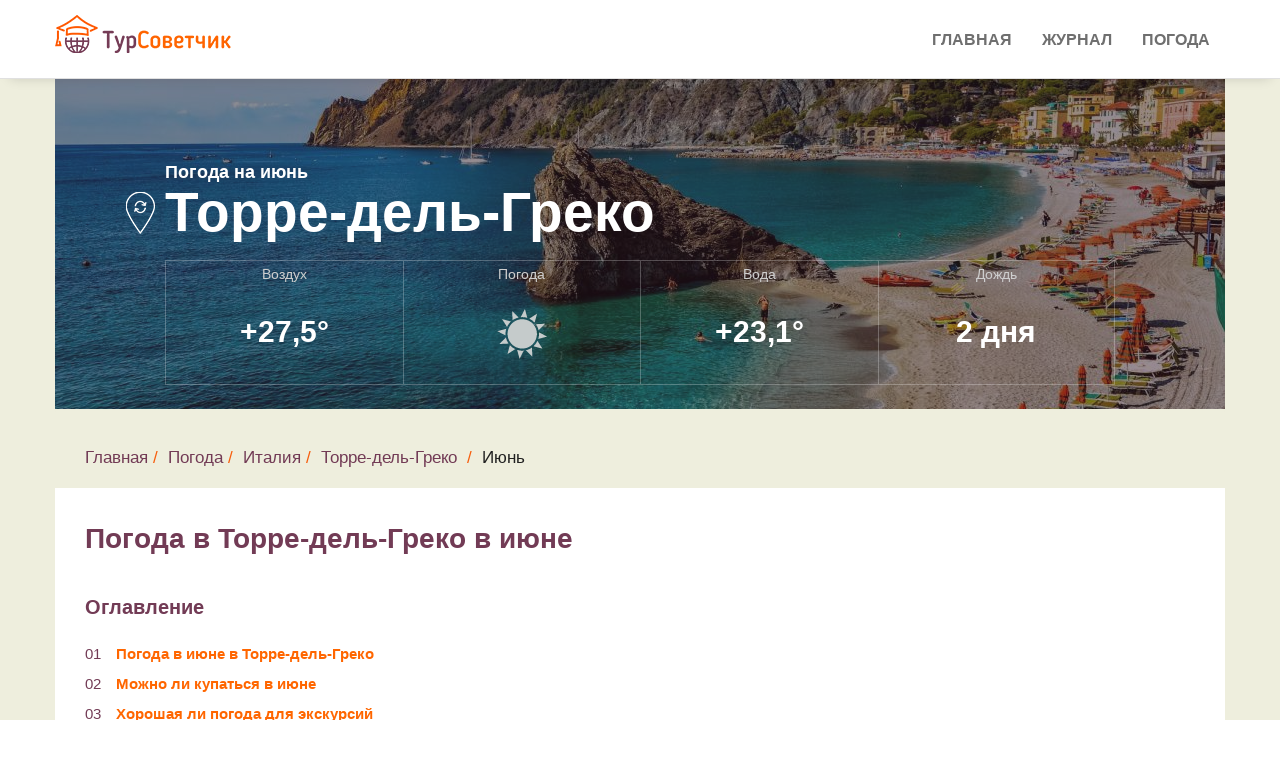

--- FILE ---
content_type: text/html; charset=UTF-8
request_url: https://tursovetchik.ru/pogoda/italy/torre_del_greco/june/
body_size: 17191
content:
<!DOCTYPE html>
<html lang="ru">

<head>

    <meta charset="utf-8">
    <meta http-equiv="X-UA-Compatible" content="IE=edge">
    <meta name="viewport" content="width=device-width, initial-scale=1">
    <meta name="description" content="Торре-дель-Греко в июне, стоит ли ехать на отдых? Подробно о погоде в Торре-дель-Греко в июне: температура воды и воздуха, осадки, ветер и архив погоды по дням за последние годы">
     
    <title>Погода в Торре-дель-Греко в июне 2020 &#8212; температура воды и воздуха</title>
    
	<base href="https://tursovetchik.ru/">
    <!-- Favicon -->
    <link rel="icon" type="image/png" href="/assets/images/favicon.png">
    <link rel="shortcut icon" type="image/png" href="/assets/images/favicon.png">
    <link rel="stylesheet" href="/assets/web/forecast/forecast.css">

    
    <!--link href="https://fonts.googleapis.com/css?family=Roboto&display=swap" rel="stylesheet"-->
        <link rel="stylesheet" href="/assets/components/minifyx/cache/styles_eaa344c8eb.min.css" type="text/css" />    <link href="https://fonts.googleapis.com/css?family=Open+Sans|Pacifico|Raleway:300,400,400i,500,600,700" rel="stylesheet">

    <!-- HTML5 Shim and Respond.js IE8 support of HTML5 elements and media queries -->
    <!-- WARNING: Respond.js doesn't work if you view the page via file:// -->
    <!--[if lt IE 9]>
    <script src="https://oss.maxcdn.com/libs/html5shiv/3.7.0/html5shiv.js"></script>
    <script src="https://oss.maxcdn.com/libs/respond.js/1.4.2/respond.min.js"></script>
    <![endif]-->

<script type="text/javascript">if (typeof TicketsConfig == "undefined")  {TicketsConfig={"ctx":"web","jsUrl":"\/assets\/components\/tickets\/js\/web\/","cssUrl":"\/assets\/components\/tickets\/css\/web\/","actionUrl":"\/assets\/components\/tickets\/action.php","close_all_message":"\u0437\u0430\u043a\u0440\u044b\u0442\u044c \u0432\u0441\u0435","tpanel":0,"enable_editor":0};} else {MergeConfig={"ctx":"web","jsUrl":"\/assets\/components\/tickets\/js\/web\/","cssUrl":"\/assets\/components\/tickets\/css\/web\/","actionUrl":"\/assets\/components\/tickets\/action.php","close_all_message":"\u0437\u0430\u043a\u0440\u044b\u0442\u044c \u0432\u0441\u0435","tpanel":0,"enable_editor":0}; for (var attrname in MergeConfig) { TicketsConfig[attrname] = MergeConfig[attrname]; }}</script>
<script type="text/javascript">TicketsConfig.formBefore = 0;TicketsConfig.thread_depth = 0;</script>
</head><body>
    <!-- Preloader -->
    <!--div id="preloader">
        <div id="status"></div>
    </div-->

<!-- Start Main Header -->
<header class="main-header">

    <!-- Header top start -->
    
    <!-- Header top end -->

            <!-- Start Navigation -->
        <nav class="navbar js-header navbar-default bootsnav" id="navbar-main">
            <!-- Start Top Search -->
            <div class="top-search">
                <div class="container p-0">
                    <div class="input-group">
                        <span class="input-group-addon"><i class="fa fa-search"></i></span>
                        <input type="text" class="form-control" placeholder="Search">
                        <span class="input-group-addon close-search"><i class="fa fa-times"></i></span>
                    </div>
                </div>
            </div>
            <!-- End Top Search -->
            <div class="container p-0">
                <!-- Start Header Navigation -->
                <div class="navbar-header">
                    <button type="button" class="navbar-toggle" data-toggle="collapse" data-target="#navbar-menu">
                        <i class="fa fa-bars"></i>
                    </button>
                    <a class="navbar-brand" href="/"><img src="/assets/images/logo/logo.png" class="logo" alt=""></a>
                </div>
                <!-- End Header Navigation -->

                <!-- Collect the nav links, forms, and other content for toggling -->
                <div class="collapse navbar-collapse" id="navbar-menu">
                    <ul class="nav navbar-nav navbar-right" data-in="fadeInUp" data-out="fadeOutDown"><li class="dropdown"><a href="/">Главная</a></li><li class="dropdown"><a href="blog/">Журнал</a></li><li class="dropdown"><a href="pogoda/">Погода</a></li></ul>                </div><!-- /.navbar-collapse -->
            </div>
        </nav>
        <!-- End Navigation --></header>


<section class="weather-area">
    <div class="container city">
        <div class="phead-cover" style="background-image: url('/assets/images/resources/966/italy.jpg')">
            <div class="phead-prallax">
                <div class="phead-title">

                    <span class="wtoday">Погода на июнь</span>
                    <div class="location-name">
                        <span class="location-icon"></span>
                        <span class="pagetitle">Торре-дель-Греко</span>
                    </div>


                    <div class="row header-weather-block">
                        <div class="col-xs-3 col-md-3 header-weather-block-col"><span class="header-block-title">Воздух</span><span class="header-block-param">+27,5&deg;</span></div>
                        <div class="col-xs-3 col-md-3 header-weather-block-col"><span class="header-block-title">Погода</span><span class="header-block-param"><img src="/assets/images/icons_v2/d.svg"></span></div>
                                                <div class="col-xs-3 col-md-3 header-weather-block-col"><span class="header-block-title">Вода</span><span class="header-block-param">+23,1&deg;</span></div>
                                                <div class="col-xs-3 col-md-3 header-weather-block-col header-weather-block-col-last"><span class="header-block-title">Дождь</span><span class="header-block-param">2 дня </span></div>
                                            </div>
                </div>
            </div>
        </div>
        <div class="row">
            <div class="col-lg-12 forecast">
                <div class="weather-breadcrumbs">
                    <ol class="breadcrumb">
                        <li><a href="/">Главная</a></li><li><a href="pogoda/">Погода</a></li><li><a href="https://tursovetchik.ru/pogoda/italy/">Италия</a></li><li><a href="https://tursovetchik.ru/pogoda/italy/torre_del_greco/">Торре-дель-Греко</a></li>                        <li>Июнь</li>
                    </ol>
                </div>


            





<script src="https://cdnjs.cloudflare.com/ajax/libs/Chart.js/2.9.3/Chart.min.js"></script>
<div class="row weather-block">
    <div class="forecast">

        <div class="forecast-header city-chart-title col-md-12">
            <h1>Погода в Торре-дель-Греко в июне </h1>
        </div>

        <div class="col-md-12 weather-list-contents">
            <h3>Оглавление</h3>
            <ol class="weather-month-nav">
                
                <li><a href="pogoda/italy/torre_del_greco/#weather">Погода в июне в Торре-дель-Греко</a></li>
                
                                    <li><a href="pogoda/italy/torre_del_greco/#tempwater_title">Можно ли купаться в июне</a></li>
                                <li><a href="pogoda/italy/torre_del_greco/#goodweather">Хорошая ли погода для экскурсий</a></li>
                <li><a href="pogoda/italy/torre_del_greco/#when">Чем заняться в июне</a></li>
                
                <li><a href="pogoda/italy/torre_del_greco/#archive">Архив погоды за июнь</a></li>
                <li><a href="pogoda/italy/torre_del_greco/#price">Цены на отдых в июне</a></li>
            </ol>
        </div>
        <div class="forecast-months-city col-md-10">
            <table class="table table-forecast-months-city">

                <tr>
                    <td><img class="table-forecast-months-city" src="/assets/images/chart/1.png" width="10"
                             height="10"/></td>
                    <td>Температура воздуха среднесуточная</td>
                    <td>+23,5&deg;C</td>
                </tr>
                <tr>
                    <td><img class="table-forecast-months-city" src="/assets/images/chart/2.png" width="10"
                             height="10"/></td>
                    <td>Температура воздуха дневная</td>
                    <td>+27,5&deg;C</td>
                </tr>
                <tr>
                    <td><img class="table-forecast-months-city" src="/assets/images/chart/3.png" width="10"
                             height="10"/></td>
                    <td>Температура воздуха ночью</td>
                    <td>+20,3&deg;C</td>
                </tr>
                                    <tr>
                        <td><img class="table-forecast-months-city" src="/assets/images/chart/4.png" width="10"
                                 height="10"/></td>
                        <td>Температура воды</td>
                        <td>+23,1&deg;C</td>
                    </tr>
                                <tr>
                    <td><img class="table-forecast-months-city" src="/assets/images/chart/6.png" width="10"
                             height="10"/></td>
                    <td>Количество осадков</td>
                    <td>24 мм.</td>
                </tr>
                <tr>
                    <td><img class="table-forecast-months-city" src="/assets/images/chart/5.png" width="10"
                             height="10"/></td>
                    <td>Количество дождливых дней</td>
                    <td>2 дней</td>
                </tr>
                                <tr>
                    <td><img class="table-forecast-months-city" src="/assets/images/chart/humidity.svg" width="10"
                             height="10"/></td>
                    <td>Относительная влажность воздуха</td>
                    <td>17%</td>
                </tr>
                <tr>
                    <td><img class="table-forecast-months-city" src="/assets/images/chart/8.png" width="10"
                             height="10"/></td>
                    <td>Время восхода</td>
                    <td>05:31</td>
                </tr>
                <tr>
                    <td><img class="table-forecast-months-city" src="/assets/images/chart/9.png" width="10"
                             height="10"/></td>
                    <td>Время заката</td>
                    <td>20:36</td>
                </tr>
                <tr>
                    <td><img class="table-forecast-months-city" src="/assets/images/chart/8.png" width="10"
                             height="10"/></td>
                    <td>Продолжительность светого дня</td>
                    <td>14.9-15.1 часов</td>
                </tr>
                <tr>
                    <td><img class="table-forecast-months-city" src="/assets/images/chart/9.png" width="10"
                             height="10"/></td>
                    <td>Количество солнечных дней</td>
                    <td>27</td>
                </tr>
                <tr>
                    <td><img class="table-forecast-months-city" src="/assets/images/chart/wind.svg" width="10"
                             height="10"/></td>
                    <td>Скорость ветра</td>
                    <td>2 м/сек.</td>
                </tr>

            </table>
        </div>
    </div>
    <div class="col-md-12 ">
        <div class="forecast-list">
            <div class="forecast-title-h3">
                <h3>
                    Погода в Торре-дель-Греко в другие месяцы
                </h3>
            </div>
            <div class="forecast-months-list" style=" min-height:80px">
                                    <div class="forecast-links col-md-3 col-sm-4 col-xs-6">
                        <a href="pogoda/italy/torre_del_greco/january/">Январь</a>
                    </div>
                                    <div class="forecast-links col-md-3 col-sm-4 col-xs-6">
                        <a href="pogoda/italy/torre_del_greco/february/">Февраль</a>
                    </div>
                                    <div class="forecast-links col-md-3 col-sm-4 col-xs-6">
                        <a href="pogoda/italy/torre_del_greco/march/">Март</a>
                    </div>
                                    <div class="forecast-links col-md-3 col-sm-4 col-xs-6">
                        <a href="pogoda/italy/torre_del_greco/april/">Апрель</a>
                    </div>
                                    <div class="forecast-links col-md-3 col-sm-4 col-xs-6">
                        <a href="pogoda/italy/torre_del_greco/may/">Май</a>
                    </div>
                                    <div class="forecast-links col-md-3 col-sm-4 col-xs-6">
                        <a href="pogoda/italy/torre_del_greco/june/">Июнь</a>
                    </div>
                                    <div class="forecast-links col-md-3 col-sm-4 col-xs-6">
                        <a href="pogoda/italy/torre_del_greco/july/">Июль</a>
                    </div>
                                    <div class="forecast-links col-md-3 col-sm-4 col-xs-6">
                        <a href="pogoda/italy/torre_del_greco/august/">Август</a>
                    </div>
                                    <div class="forecast-links col-md-3 col-sm-4 col-xs-6">
                        <a href="pogoda/italy/torre_del_greco/september/">Сентябрь</a>
                    </div>
                                    <div class="forecast-links col-md-3 col-sm-4 col-xs-6">
                        <a href="pogoda/italy/torre_del_greco/october/">Октябрь</a>
                    </div>
                                    <div class="forecast-links col-md-3 col-sm-4 col-xs-6">
                        <a href="pogoda/italy/torre_del_greco/november/">Ноябрь</a>
                    </div>
                                    <div class="forecast-links col-md-3 col-sm-4 col-xs-6">
                        <a href="pogoda/italy/torre_del_greco/december/">Декабрь</a>
                    </div>
                            </div>

        </div>
    </div>

    

    <div class="col-md-12 ">
        <div class="forecast-list ">
            <div id="weather" class="forecast-header">
                <h2>Какая погода в июне в Торре-дель-Греко</h2>
            </div>
            <div class="forecast-title-h3">
                <H3>Температура воздуха в Торре-дель-Греко в июне</H3>
            </div>
            <span>
                    По статистике за последние годы средняя температура воздуха в Торре-дель-Греко днем составила
                    +27,5°C, ночью +20,3°C. Самая высокая температура наблюдалась
                    в июне 2016 года и
                    достигла +34°C, самая низкая
                    в июне 2019 года и
                    равнялась +12°C.

                </span>
            <div class="forecast-chart">
                <canvas class="js-chart" id="tempair" width="400" height="400"></canvas>
                <script>
                    var month = "июня";
                    var ctx = document.getElementById("tempair");
                    var chartOptions =
                        {
                            responsive: true,
                            maintainAspectRatio: false,
                            legend: {
                                display: true
                            },
                            tooltips: {
                                mode: 'index',
                                intersect: false,
                                xPadding: 16,
                                yPadding: 10,
                                callbacks: {
                                    title: function (tooltipItems, data) {
                                        return tooltipItems[0].xLabel + ' ' + month;
                                    },
                                }
                            },
                            hover: {
                                mode: 'nearest',
                                intersect: true
                            },
                            scales: {
                                yAxes: [{
                                    ticks: {
                                        beginAtZero: true,
                                        autoSkip: false
                                    },
                                    // type: 'linear',
                                }],
                                xAxes: [{
                                    ticks: {
                                        beginAtZero: true,
                                        labelString: 'Дата'
                                    }
                                }]
                            }
                        }

                    var myChart = new Chart(ctx, {
                        type: 'line',
                        data: {
                            labels:["01","02","03","04","05","06","07","08","09",10,11,12,13,14,15,16,17,18,19,20,21,22,23,24,25,26,27,28,29,30],
                            datasets: [
                                {
                                    label: 'температура воздуха днем',
                                    data: ["23.7","23.8","24.6","24.5","23.9","24.9","26.2","27.0","25.7","26.9","27.3","28.2","26.2","26.8","27.4","27.5","26.9","28.2","27.2","27.8","28.3","28.7","29.1","29.8","29.8","29.1","28.8","29.6","29.7","29.6"],
                                    fill: false,
                                    backgroundColor: "rgba(255,99,132,1)",
                                    borderColor: "rgba(255,99,132,1)",
                                    borderWidth: 2
                                }, {
                                    fill: false,
                                    label: 'температура воздуха ночью',
                                    data: ["18.0","18.4","18.9","19.0","18.5","18.8","19.9","21.4","20.1","20.6","21.9","21.1","20.9","21.0","21.5","21.3","21.8","21.1","21.3","21.0","21.5","22.1","22.8","21.9","23.1","22.4","23.1","22.8","23.1","22.1"],
                                    backgroundColor: "rgba(120,120,120,1)",
                                    borderColor: "rgba(120,120,120,1)",
                                    borderWidth: 2
                                },
                            ]
                        },
                        options: chartOptions
                    });
                </script>
            </div>


            <div class="col-md-12">
                <div>
                    <div class="forecast-title-h3">
                        <h3>Как часто идут дожди</h3>
                    </div>
                                                                                                                                                В среднем июнь насчитывает лишь 2 дождливых дня в Торре-дель-Греко.
                                                            <div class="forecast-title-h3">
                        <h3>Ветер</h3>
                    </div>
                                                                                                                            По статистическим данным в июнь наблюдается очень слабый ветер - всего 2м/с,что делает июнь в Торре-дель-Греко самым тихим месяцем в году.                                            Самый сильный ветер был зафиксирован в июне 2019 года и его порывы достигали 5.0 м/с, самый
                        слабый в июне 2019 года и его порывы достигали 1.0 м/с.
                                        <div class="forecast-title-h3">
                        <h3>Солнечные, облачные и пасмурные дни</h3>
                    </div>

                                                                                    
                    По многолетней статистике в Торре-дель-Греко в этом месяце в среднем 27                    солнечных, 3 облачных
                    и 0 пасмурных дней, что отлично подходит для прогулок и принятия солнечных ванн.                    <div class="forecast-title-h3">
                        <h3>Продолжительность дня</h3>
                    </div>
                    Продолжительность светового дня в июне составляет около 14.9-15.1 часов. Самый
                    ранний восход в июне начинается в 05:31                    - 16&nbsp;июня, самый поздний в
                    05:35 - 30&nbsp;июня.
                    Самый ранний закат происходит в 20:28                    - 1  июня, самый поздний – в
                    20:38 - 30&nbsp;июня.
                    <div class="forecast-title-h3">
                        <h3>Относительная влажность воздуха</h3>
                    </div>
                                                                                                                            
                    Влажность воздуха в июне месяце составляет около 17                    % и переносится довольно комфортно.


                                            <div class="forecast-title-h2" id="tempwater_title">
                            <h2>Температура воды в июне в Торре-дель-Греко</h2>
                        </div>
                    
                                                                                                                                                Можно ли купаться? Средняя температура воды в июне обычно составляет
                    +23,1&deg;C,
                    что вполне подходит для купания.                                            Максимальная температура воды в июне была зафиксирована в 2017 и составила 25.4&deg;C,
                        самая холодная в 2019 и составила 16.0&deg;C.
                                        <section class="water-charts">
                                                    <div class="forecast-chart forecast-month-city">
                                <canvas class="js-chart" id="tempwater" width="400" height="400"></canvas>
                                <script>
                                    var wtx = document.getElementById("tempwater");
                                    var chartOptions =
                                        {
                                            responsive: true,
                                            maintainAspectRatio: false,
                                            legend: {
                                                display: true
                                            },
                                            scales: {
                                                yAxes: [{
                                                    ticks: {
                                                        beginAtZero: true,
                                                        autoSkip: false
                                                    },
                                                    type: 'linear',
                                                }],
                                                xAxes: [{
                                                    ticks: {
                                                        beginAtZero: true,
                                                    }
                                                }]
                                            },
                                            tooltips: {
                                                mode: 'index',
                                                intersect: false,
                                                xPadding: 16,
                                                yPadding: 10,
                                                callbacks: {
                                                    title: function (tooltipItems, data) {
                                                        return tooltipItems[0].xLabel + ' ' + month;
                                                    },
                                                }
                                            },
                                        }

                                    var wChart = new Chart(wtx, {
                                        type: 'line',
                                        data: {
                                            labels:["01","02","03","04","05","06","07","08","09",10,11,12,13,14,15,16,17,18,19,20,21,22,23,24,25,26,27,28,29,30],
                                            datasets: [
                                                {
                                                    label: 'температура воды',
                                                    fill: false,
                                                    data: ["20.4","20.7","20.9","21.0","21.1","21.5","21.6","21.9","22.1","22.3","22.4","22.7","22.8","23.1","23.3","23.4","23.5","23.2","23.0","23.4","23.4","23.5","23.6","23.7","24.0","24.1","24.5","24.5","24.5","24.5"],
                                                    backgroundColor: "rgba(1,1,128,1)",
                                                    borderColor: "rgba(1,1,128,1)",
                                                    borderWidth: 2
                                                },
                                            ]
                                        },
                                        options: chartOptions
                                    });
                                </script>
                            </div>
                        
                    </section>


                    <section>
                        <div class="forecast-list">
                            <div id="goodweather" class="forecast-title-h2">
                                <h2>Хорошая ли погода для экскурсий</h2>
                            </div>
                                                        
                                                                                                                                                                                                                                                                                                                        <div class="forecast-list">В июне по статистике и отзывам
                                туристов в Торре-дель-Греко климат  вполне подходит для прогулок, но иногда бывает жарко.                                Температура держится в районе +20,3&deg;C..+27,5&deg;C.
                            </div>
                            <div class="forecast">
                                <script async
                                        src="https://c11.travelpayouts.com/content?promo_id=1499&shmarker=201479&wtype=context&order=top&num=3&widget_template=horizontal&width=100%25&logo=true&widgetbar=false&widgetbar_position=top&powered_by=false"
                                        charset="utf-8" async></script>
                            </div>
                        </div>
                    </section>
                    <section> 
                        <div class="forecast-list">
                            <div id="when" class="forecast-header">
                                <h2>Чем заняться в июне?</h2>
                            </div>
                            <span>Мы оценили возможность досуга по шкале от <strong>1</strong> (непригодно) до <strong>10</strong> (отлично подходит)</span>
                            <table class="table-forecast-months-city">
                                                                    <tr style="height: 50px;">
                                        <td>
                                            <div class="forecast-icon"><img src="/assets/images/months/bich.svg"/>
                                            </div>
                                        </td>
                                        <td width="20%">
                                            <div class="forecast-walk-text">
                                                <span>Пляжный отдых</span>
                                            </div>
                                        </td>
                                        <td>
                                            <strong>9/10</strong>
                                        </td>
                                        <td width="70%">
                                            <div class="forecast-chart forecast-horizontal-bar">
                                                <div style="width: 100%; height: 10px; background: linear-gradient(to right, #5DC0C1 90%, #E4E9F1 90%) no-repeat;"></div>
                                            </div>
                                        </td>
                                    </tr>
                                
                                <tr>
                                    <td>
                                        <div class="forecast-icon"><img width="40" height="40"
                                                                        src="/assets/images/months/walk.svg"/>
                                        </div>
                                    </td>
                                    <td width="20%" height="40px">
                                        <div class="forecast-walk-text">
                                            <span>Экскурсии и прогулки</span>
                                        </div>
                                    </td>
                                    <td>
                                        <strong>9/10</strong>
                                    </td>
                                    <td width="70%">
                                        <div class="forecast-horizontal-bar ">
                                            <div style="width: 100%; height: 10px; background: linear-gradient(to right, #5DC0C1 90%, #E4E9F1 90%) no-repeat"></div>
                                        </div>
                                    </td>
                                </tr>
                                <tr>
                                    <td>
                                        <div class="forecast-icon"><img src="/assets/images/months/tur.svg"/>
                                    </td>
                                    <td>
                                        <div class="forecast-walk-text">
                                            <span>Походы</span>
                                        </div>
                                    </td>
                                    <td><strong>10/10</strong></td>
                                    <td width="60%">
                                        <div class="forecast-horizontal-bar">
                                            <div style="width: 100%; height: 10px; background: linear-gradient(to right, #5DC0C1 100%, #E4E9F1 100%) no-repeat"></div>
                                        </div>
                                    </td>
                                </tr>
                            </table>
                        </div>
                    </section>
                </div>
            </div>

        </div>

        <div class="forecast-list">
            <div id="price" class="col-md-12">
                <h2>Какие цены на отдых в июне</h2>
            </div>

            <div class="col-md-12 ">
                <script src="https://c18.travelpayouts.com/content?promo_id=4417&shmarker=201479&trs=29957&rows=1&columns=3&cellWidth=320"
                        charset="utf-8"></script>
            </div>
            <div class="col-md-6">
            <div class="link">
                <a target="_blank" href="https://tp.media/r?marker=201479&trs=29957&p=771&u=https%3A%2F%2Ftravelata.ru">Посмотреть
                    туры на Травелате</a></div>
            </div>
            <div class="col-md-6">
            <div class="link">
                <a target="_blank" href="https://tp.media/r?marker=201479&trs=29957&p=660&u=https%3A%2F%2Flevel.travel">Цены
                    на отдых в Италии</a></div>
            </div>
        </div>

        <div class="archive-weather">
                            <br>
        <div id="archive" class="col-md-6">
            <h2>Архив погоды за июнь</h2>
        </div>
        <div class="col-md-6 archive-year ">
            <ul class="nav nav-tabs">
                <li class="active">
                    <a href="#2024" data-toggle="tab" aria-expanded="true">2024</a>
                </li>
                <li>
                    <a href="#2023" data-toggle="tab" aria-expanded="false">2023</a>
                </li>
                <li class="">
                    <a href="#2022" data-toggle="tab" aria-expanded="false">2022</a>
                </li>
                <li>
                    <a href="#2021" data-toggle="tab" aria-expanded="false">2021</a>
                </li>
                <li>
                    <a href="#2020" data-toggle="tab" aria-expanded="false">2020</a>
                </li>


            </ul>
        </div>


        <div class="tab-content">
                            
                                                <div class="tab-pane years-day fade " id=2016>
                                <div class="header">
                                    <span class="day-name">Пн</span>
                                    <span class="day-name">Вт</span>
                                    <span class="day-name">Ср</span>
                                    <span class="day-name">Чт</span>
                                    <span class="day-name">Пт</span>
                                    <span class="day-name">Сб</span>
                                    <span class="day-name">Вс</span>
                            </div>
                            <div class="row">
                                                    <div class="col day-item inactive">
                            </div>
                                                    <div class="col day-item inactive">
                            </div>
                        
                                                                                                            
                            <div class="col day-item "
                                 data-id="1">
                                <div class="date">
                                    <span class="num">1</span>
                                    <span class="month">июня</span>
                                    
                                </div>
                                <div class="temp">
                                    <span class="temp-min">+17&deg;</span>
                                    <span class="temp-max">+22&deg;</span>
                                </div>
                                <div class="water">
                                    <img src="assets/images/icons_v2/archive-water.svg">
                                    <span>+21&deg;</span>
                                </div>
                                <div class="icon">
                                    <img
                                            src="/assets/images/icons_v2/d.svg">
                                </div>

                                                            </div>
                                                                                                            
                            <div class="col day-item "
                                 data-id="2">
                                <div class="date">
                                    <span class="num">2</span>
                                    <span class="month">июня</span>
                                    
                                </div>
                                <div class="temp">
                                    <span class="temp-min">+16&deg;</span>
                                    <span class="temp-max">+22&deg;</span>
                                </div>
                                <div class="water">
                                    <img src="assets/images/icons_v2/archive-water.svg">
                                    <span>+21&deg;</span>
                                </div>
                                <div class="icon">
                                    <img
                                            src="/assets/images/icons_v2/d.svg">
                                </div>

                                                            </div>
                                                                                                            
                            <div class="col day-item "
                                 data-id="3">
                                <div class="date">
                                    <span class="num">3</span>
                                    <span class="month">июня</span>
                                    
                                </div>
                                <div class="temp">
                                    <span class="temp-min">+17&deg;</span>
                                    <span class="temp-max">+24&deg;</span>
                                </div>
                                <div class="water">
                                    <img src="assets/images/icons_v2/archive-water.svg">
                                    <span>+21&deg;</span>
                                </div>
                                <div class="icon">
                                    <img
                                            src="/assets/images/icons_v2/d.svg">
                                </div>

                                                            </div>
                                                                                                            
                            <div class="col day-item "
                                 data-id="4">
                                <div class="date">
                                    <span class="num">4</span>
                                    <span class="month">июня</span>
                                    
                                </div>
                                <div class="temp">
                                    <span class="temp-min">+16&deg;</span>
                                    <span class="temp-max">+24&deg;</span>
                                </div>
                                <div class="water">
                                    <img src="assets/images/icons_v2/archive-water.svg">
                                    <span>+21&deg;</span>
                                </div>
                                <div class="icon">
                                    <img
                                            src="/assets/images/icons_v2/d_c1.svg">
                                </div>

                                                            </div>
                                                                                                            
                            <div class="col day-item "
                                 data-id="5">
                                <div class="date">
                                    <span class="num">5</span>
                                    <span class="month">июня</span>
                                    
                                </div>
                                <div class="temp">
                                    <span class="temp-min">+17&deg;</span>
                                    <span class="temp-max">+25&deg;</span>
                                </div>
                                <div class="water">
                                    <img src="assets/images/icons_v2/archive-water.svg">
                                    <span>+21&deg;</span>
                                </div>
                                <div class="icon">
                                    <img
                                            src="/assets/images/icons_v2/d_c1.svg">
                                </div>

                                                            </div>
                                                                                                            
                            <div class="col day-item row-start"
                                 data-id="6">
                                <div class="date">
                                    <span class="num">6</span>
                                    <span class="month">июня</span>
                                    
                                </div>
                                <div class="temp">
                                    <span class="temp-min">+17&deg;</span>
                                    <span class="temp-max">+26&deg;</span>
                                </div>
                                <div class="water">
                                    <img src="assets/images/icons_v2/archive-water.svg">
                                    <span>+22&deg;</span>
                                </div>
                                <div class="icon">
                                    <img
                                            src="/assets/images/icons_v2/d_c2.svg">
                                </div>

                                                            </div>
                                                                                                            
                            <div class="col day-item "
                                 data-id="7">
                                <div class="date">
                                    <span class="num">7</span>
                                    <span class="month">июня</span>
                                    
                                </div>
                                <div class="temp">
                                    <span class="temp-min">+19&deg;</span>
                                    <span class="temp-max">+27&deg;</span>
                                </div>
                                <div class="water">
                                    <img src="assets/images/icons_v2/archive-water.svg">
                                    <span>+22&deg;</span>
                                </div>
                                <div class="icon">
                                    <img
                                            src="/assets/images/icons_v2/d_c1.svg">
                                </div>

                                                            </div>
                                                                                                            
                            <div class="col day-item "
                                 data-id="8">
                                <div class="date">
                                    <span class="num">8</span>
                                    <span class="month">июня</span>
                                    
                                </div>
                                <div class="temp">
                                    <span class="temp-min">+20&deg;</span>
                                    <span class="temp-max">+28&deg;</span>
                                </div>
                                <div class="water">
                                    <img src="assets/images/icons_v2/archive-water.svg">
                                    <span>+22&deg;</span>
                                </div>
                                <div class="icon">
                                    <img
                                            src="/assets/images/icons_v2/d_c1.svg">
                                </div>

                                                            </div>
                                                                                                            
                            <div class="col day-item "
                                 data-id="9">
                                <div class="date">
                                    <span class="num">9</span>
                                    <span class="month">июня</span>
                                    
                                </div>
                                <div class="temp">
                                    <span class="temp-min">+18&deg;</span>
                                    <span class="temp-max">+25&deg;</span>
                                </div>
                                <div class="water">
                                    <img src="assets/images/icons_v2/archive-water.svg">
                                    <span>+22&deg;</span>
                                </div>
                                <div class="icon">
                                    <img
                                            src="/assets/images/icons_v2/c3_r1.svg">
                                </div>

                                                            </div>
                                                                                                            
                            <div class="col day-item "
                                 data-id="10">
                                <div class="date">
                                    <span class="num">10</span>
                                    <span class="month">июня</span>
                                    
                                </div>
                                <div class="temp">
                                    <span class="temp-min">+18&deg;</span>
                                    <span class="temp-max">+27&deg;</span>
                                </div>
                                <div class="water">
                                    <img src="assets/images/icons_v2/archive-water.svg">
                                    <span>+22&deg;</span>
                                </div>
                                <div class="icon">
                                    <img
                                            src="/assets/images/icons_v2/d_c1.svg">
                                </div>

                                                            </div>
                                                                                                            
                            <div class="col day-item "
                                 data-id="11">
                                <div class="date">
                                    <span class="num">11</span>
                                    <span class="month">июня</span>
                                    
                                </div>
                                <div class="temp">
                                    <span class="temp-min">+20&deg;</span>
                                    <span class="temp-max">+26&deg;</span>
                                </div>
                                <div class="water">
                                    <img src="assets/images/icons_v2/archive-water.svg">
                                    <span>+23&deg;</span>
                                </div>
                                <div class="icon">
                                    <img
                                            src="/assets/images/icons_v2/d.svg">
                                </div>

                                                            </div>
                                                                                                            
                            <div class="col day-item "
                                 data-id="12">
                                <div class="date">
                                    <span class="num">12</span>
                                    <span class="month">июня</span>
                                    
                                </div>
                                <div class="temp">
                                    <span class="temp-min">+19&deg;</span>
                                    <span class="temp-max">+27&deg;</span>
                                </div>
                                <div class="water">
                                    <img src="assets/images/icons_v2/archive-water.svg">
                                    <span>+23&deg;</span>
                                </div>
                                <div class="icon">
                                    <img
                                            src="/assets/images/icons_v2/d.svg">
                                </div>

                                                            </div>
                                                                                                            
                            <div class="col day-item row-start"
                                 data-id="13">
                                <div class="date">
                                    <span class="num">13</span>
                                    <span class="month">июня</span>
                                    
                                </div>
                                <div class="temp">
                                    <span class="temp-min">+19&deg;</span>
                                    <span class="temp-max">+26&deg;</span>
                                </div>
                                <div class="water">
                                    <img src="assets/images/icons_v2/archive-water.svg">
                                    <span>+23&deg;</span>
                                </div>
                                <div class="icon">
                                    <img
                                            src="/assets/images/icons_v2/d_c2.svg">
                                </div>

                                                            </div>
                                                                                                            
                            <div class="col day-item "
                                 data-id="14">
                                <div class="date">
                                    <span class="num">14</span>
                                    <span class="month">июня</span>
                                    
                                </div>
                                <div class="temp">
                                    <span class="temp-min">+19&deg;</span>
                                    <span class="temp-max">+25&deg;</span>
                                </div>
                                <div class="water">
                                    <img src="assets/images/icons_v2/archive-water.svg">
                                    <span>+23&deg;</span>
                                </div>
                                <div class="icon">
                                    <img
                                            src="/assets/images/icons_v2/c3_r2.svg">
                                </div>

                                                            </div>
                                                                                                            
                            <div class="col day-item "
                                 data-id="15">
                                <div class="date">
                                    <span class="num">15</span>
                                    <span class="month">июня</span>
                                    
                                </div>
                                <div class="temp">
                                    <span class="temp-min">+19&deg;</span>
                                    <span class="temp-max">+27&deg;</span>
                                </div>
                                <div class="water">
                                    <img src="assets/images/icons_v2/archive-water.svg">
                                    <span>+23&deg;</span>
                                </div>
                                <div class="icon">
                                    <img
                                            src="/assets/images/icons_v2/c3_r1.svg">
                                </div>

                                                            </div>
                                                                                                            
                            <div class="col day-item "
                                 data-id="16">
                                <div class="date">
                                    <span class="num">16</span>
                                    <span class="month">июня</span>
                                    
                                </div>
                                <div class="temp">
                                    <span class="temp-min">+20&deg;</span>
                                    <span class="temp-max">+30&deg;</span>
                                </div>
                                <div class="water">
                                    <img src="assets/images/icons_v2/archive-water.svg">
                                    <span>+23&deg;</span>
                                </div>
                                <div class="icon">
                                    <img
                                            src="/assets/images/icons_v2/c3_r2.svg">
                                </div>

                                                            </div>
                                                                                                            
                            <div class="col day-item "
                                 data-id="17">
                                <div class="date">
                                    <span class="num">17</span>
                                    <span class="month">июня</span>
                                    
                                </div>
                                <div class="temp">
                                    <span class="temp-min">+22&deg;</span>
                                    <span class="temp-max">+28&deg;</span>
                                </div>
                                <div class="water">
                                    <img src="assets/images/icons_v2/archive-water.svg">
                                    <span>+23&deg;</span>
                                </div>
                                <div class="icon">
                                    <img
                                            src="/assets/images/icons_v2/c3_r1.svg">
                                </div>

                                                            </div>
                                                                                                            
                            <div class="col day-item "
                                 data-id="18">
                                <div class="date">
                                    <span class="num">18</span>
                                    <span class="month">июня</span>
                                    
                                </div>
                                <div class="temp">
                                    <span class="temp-min">+19&deg;</span>
                                    <span class="temp-max">+28&deg;</span>
                                </div>
                                <div class="water">
                                    <img src="assets/images/icons_v2/archive-water.svg">
                                    <span>+23&deg;</span>
                                </div>
                                <div class="icon">
                                    <img
                                            src="/assets/images/icons_v2/c3_r1.svg">
                                </div>

                                                            </div>
                                                                                                            
                            <div class="col day-item "
                                 data-id="19">
                                <div class="date">
                                    <span class="num">19</span>
                                    <span class="month">июня</span>
                                    
                                </div>
                                <div class="temp">
                                    <span class="temp-min">+19&deg;</span>
                                    <span class="temp-max">+26&deg;</span>
                                </div>
                                <div class="water">
                                    <img src="assets/images/icons_v2/archive-water.svg">
                                    <span>+22&deg;</span>
                                </div>
                                <div class="icon">
                                    <img
                                            src="/assets/images/icons_v2/d_c1.svg">
                                </div>

                                                            </div>
                                                                                                            
                            <div class="col day-item row-start"
                                 data-id="20">
                                <div class="date">
                                    <span class="num">20</span>
                                    <span class="month">июня</span>
                                    
                                </div>
                                <div class="temp">
                                    <span class="temp-min">+18&deg;</span>
                                    <span class="temp-max">+25&deg;</span>
                                </div>
                                <div class="water">
                                    <img src="assets/images/icons_v2/archive-water.svg">
                                    <span>+22&deg;</span>
                                </div>
                                <div class="icon">
                                    <img
                                            src="/assets/images/icons_v2/c3_r1.svg">
                                </div>

                                                            </div>
                                                                                                            
                            <div class="col day-item "
                                 data-id="21">
                                <div class="date">
                                    <span class="num">21</span>
                                    <span class="month">июня</span>
                                    
                                </div>
                                <div class="temp">
                                    <span class="temp-min">+19&deg;</span>
                                    <span class="temp-max">+28&deg;</span>
                                </div>
                                <div class="water">
                                    <img src="assets/images/icons_v2/archive-water.svg">
                                    <span>+23&deg;</span>
                                </div>
                                <div class="icon">
                                    <img
                                            src="/assets/images/icons_v2/c3_r1.svg">
                                </div>

                                                            </div>
                                                                                                            
                            <div class="col day-item "
                                 data-id="22">
                                <div class="date">
                                    <span class="num">22</span>
                                    <span class="month">июня</span>
                                    
                                </div>
                                <div class="temp">
                                    <span class="temp-min">+20&deg;</span>
                                    <span class="temp-max">+30&deg;</span>
                                </div>
                                <div class="water">
                                    <img src="assets/images/icons_v2/archive-water.svg">
                                    <span>+23&deg;</span>
                                </div>
                                <div class="icon">
                                    <img
                                            src="/assets/images/icons_v2/d_c1.svg">
                                </div>

                                                            </div>
                                                                                                            
                            <div class="col day-item "
                                 data-id="23">
                                <div class="date">
                                    <span class="num">23</span>
                                    <span class="month">июня</span>
                                    
                                </div>
                                <div class="temp">
                                    <span class="temp-min">+22&deg;</span>
                                    <span class="temp-max">+32&deg;</span>
                                </div>
                                <div class="water">
                                    <img src="assets/images/icons_v2/archive-water.svg">
                                    <span>+23&deg;</span>
                                </div>
                                <div class="icon">
                                    <img
                                            src="/assets/images/icons_v2/c3_r1.svg">
                                </div>

                                                            </div>
                                                                                                            
                            <div class="col day-item "
                                 data-id="24">
                                <div class="date">
                                    <span class="num">24</span>
                                    <span class="month">июня</span>
                                    
                                </div>
                                <div class="temp">
                                    <span class="temp-min">+22&deg;</span>
                                    <span class="temp-max">+34&deg;</span>
                                </div>
                                <div class="water">
                                    <img src="assets/images/icons_v2/archive-water.svg">
                                    <span>+23&deg;</span>
                                </div>
                                <div class="icon">
                                    <img
                                            src="/assets/images/icons_v2/d_c1.svg">
                                </div>

                                                            </div>
                                                                                                            
                            <div class="col day-item "
                                 data-id="25">
                                <div class="date">
                                    <span class="num">25</span>
                                    <span class="month">июня</span>
                                    
                                </div>
                                <div class="temp">
                                    <span class="temp-min">+25&deg;</span>
                                    <span class="temp-max">+32&deg;</span>
                                </div>
                                <div class="water">
                                    <img src="assets/images/icons_v2/archive-water.svg">
                                    <span>+24&deg;</span>
                                </div>
                                <div class="icon">
                                    <img
                                            src="/assets/images/icons_v2/d_c1.svg">
                                </div>

                                                            </div>
                                                                                                            
                            <div class="col day-item "
                                 data-id="26">
                                <div class="date">
                                    <span class="num">26</span>
                                    <span class="month">июня</span>
                                    
                                </div>
                                <div class="temp">
                                    <span class="temp-min">+24&deg;</span>
                                    <span class="temp-max">+31&deg;</span>
                                </div>
                                <div class="water">
                                    <img src="assets/images/icons_v2/archive-water.svg">
                                    <span>+24&deg;</span>
                                </div>
                                <div class="icon">
                                    <img
                                            src="/assets/images/icons_v2/d_c1.svg">
                                </div>

                                                            </div>
                                                                                                            
                            <div class="col day-item row-start"
                                 data-id="27">
                                <div class="date">
                                    <span class="num">27</span>
                                    <span class="month">июня</span>
                                    
                                </div>
                                <div class="temp">
                                    <span class="temp-min">+21&deg;</span>
                                    <span class="temp-max">+29&deg;</span>
                                </div>
                                <div class="water">
                                    <img src="assets/images/icons_v2/archive-water.svg">
                                    <span>+25&deg;</span>
                                </div>
                                <div class="icon">
                                    <img
                                            src="/assets/images/icons_v2/d_c1.svg">
                                </div>

                                                            </div>
                                                                                                            
                            <div class="col day-item "
                                 data-id="28">
                                <div class="date">
                                    <span class="num">28</span>
                                    <span class="month">июня</span>
                                    
                                </div>
                                <div class="temp">
                                    <span class="temp-min">+21&deg;</span>
                                    <span class="temp-max">+30&deg;</span>
                                </div>
                                <div class="water">
                                    <img src="assets/images/icons_v2/archive-water.svg">
                                    <span>+25&deg;</span>
                                </div>
                                <div class="icon">
                                    <img
                                            src="/assets/images/icons_v2/d.svg">
                                </div>

                                                            </div>
                                                                                                            
                            <div class="col day-item "
                                 data-id="29">
                                <div class="date">
                                    <span class="num">29</span>
                                    <span class="month">июня</span>
                                    
                                </div>
                                <div class="temp">
                                    <span class="temp-min">+21&deg;</span>
                                    <span class="temp-max">+32&deg;</span>
                                </div>
                                <div class="water">
                                    <img src="assets/images/icons_v2/archive-water.svg">
                                    <span>+25&deg;</span>
                                </div>
                                <div class="icon">
                                    <img
                                            src="/assets/images/icons_v2/d_c2.svg">
                                </div>

                                                            </div>
                                                                                                            
                            <div class="col day-item "
                                 data-id="30">
                                <div class="date">
                                    <span class="num">30</span>
                                    <span class="month">июня</span>
                                    
                                </div>
                                <div class="temp">
                                    <span class="temp-min">+22&deg;</span>
                                    <span class="temp-max">+30&deg;</span>
                                </div>
                                <div class="water">
                                    <img src="assets/images/icons_v2/archive-water.svg">
                                    <span>+25&deg;</span>
                                </div>
                                <div class="icon">
                                    <img
                                            src="/assets/images/icons_v2/d_c1.svg">
                                </div>

                                                            </div>
                                            </div>
                </div>
                            
                                                <div class="tab-pane years-day fade " id=2017>
                                <div class="header">
                                    <span class="day-name">Пн</span>
                                    <span class="day-name">Вт</span>
                                    <span class="day-name">Ср</span>
                                    <span class="day-name">Чт</span>
                                    <span class="day-name">Пт</span>
                                    <span class="day-name">Сб</span>
                                    <span class="day-name">Вс</span>
                            </div>
                            <div class="row">
                                                    <div class="col day-item inactive">
                            </div>
                                                    <div class="col day-item inactive">
                            </div>
                                                    <div class="col day-item inactive">
                            </div>
                        
                                                                                                            
                            <div class="col day-item "
                                 data-id="1">
                                <div class="date">
                                    <span class="num">1</span>
                                    <span class="month">июня</span>
                                    
                                </div>
                                <div class="temp">
                                    <span class="temp-min">+19&deg;</span>
                                    <span class="temp-max">+26&deg;</span>
                                </div>
                                <div class="water">
                                    <img src="assets/images/icons_v2/archive-water.svg">
                                    <span>+22&deg;</span>
                                </div>
                                <div class="icon">
                                    <img
                                            src="/assets/images/icons_v2/d_c1_r1.svg">
                                </div>

                                                            </div>
                                                                                                            
                            <div class="col day-item "
                                 data-id="2">
                                <div class="date">
                                    <span class="num">2</span>
                                    <span class="month">июня</span>
                                    
                                </div>
                                <div class="temp">
                                    <span class="temp-min">+18&deg;</span>
                                    <span class="temp-max">+26&deg;</span>
                                </div>
                                <div class="water">
                                    <img src="assets/images/icons_v2/archive-water.svg">
                                    <span>+22&deg;</span>
                                </div>
                                <div class="icon">
                                    <img
                                            src="/assets/images/icons_v2/d_c2_r1.svg">
                                </div>

                                                            </div>
                                                                                                            
                            <div class="col day-item "
                                 data-id="3">
                                <div class="date">
                                    <span class="num">3</span>
                                    <span class="month">июня</span>
                                    
                                </div>
                                <div class="temp">
                                    <span class="temp-min">+20&deg;</span>
                                    <span class="temp-max">+26&deg;</span>
                                </div>
                                <div class="water">
                                    <img src="assets/images/icons_v2/archive-water.svg">
                                    <span>+22&deg;</span>
                                </div>
                                <div class="icon">
                                    <img
                                            src="/assets/images/icons_v2/d_c2.svg">
                                </div>

                                                            </div>
                                                                                                            
                            <div class="col day-item "
                                 data-id="4">
                                <div class="date">
                                    <span class="num">4</span>
                                    <span class="month">июня</span>
                                    
                                </div>
                                <div class="temp">
                                    <span class="temp-min">+19&deg;</span>
                                    <span class="temp-max">+26&deg;</span>
                                </div>
                                <div class="water">
                                    <img src="assets/images/icons_v2/archive-water.svg">
                                    <span>+22&deg;</span>
                                </div>
                                <div class="icon">
                                    <img
                                            src="/assets/images/icons_v2/d.svg">
                                </div>

                                                            </div>
                                                                                                            
                            <div class="col day-item row-start"
                                 data-id="5">
                                <div class="date">
                                    <span class="num">5</span>
                                    <span class="month">июня</span>
                                    
                                </div>
                                <div class="temp">
                                    <span class="temp-min">+20&deg;</span>
                                    <span class="temp-max">+26&deg;</span>
                                </div>
                                <div class="water">
                                    <img src="assets/images/icons_v2/archive-water.svg">
                                    <span>+22&deg;</span>
                                </div>
                                <div class="icon">
                                    <img
                                            src="/assets/images/icons_v2/d.svg">
                                </div>

                                                            </div>
                                                                                                            
                            <div class="col day-item "
                                 data-id="6">
                                <div class="date">
                                    <span class="num">6</span>
                                    <span class="month">июня</span>
                                    
                                </div>
                                <div class="temp">
                                    <span class="temp-min">+20&deg;</span>
                                    <span class="temp-max">+24&deg;</span>
                                </div>
                                <div class="water">
                                    <img src="assets/images/icons_v2/archive-water.svg">
                                    <span>+22&deg;</span>
                                </div>
                                <div class="icon">
                                    <img
                                            src="/assets/images/icons_v2/d.svg">
                                </div>

                                                            </div>
                                                                                                            
                            <div class="col day-item "
                                 data-id="7">
                                <div class="date">
                                    <span class="num">7</span>
                                    <span class="month">июня</span>
                                    
                                </div>
                                <div class="temp">
                                    <span class="temp-min">+20&deg;</span>
                                    <span class="temp-max">+23&deg;</span>
                                </div>
                                <div class="water">
                                    <img src="assets/images/icons_v2/archive-water.svg">
                                    <span>+23&deg;</span>
                                </div>
                                <div class="icon">
                                    <img
                                            src="/assets/images/icons_v2/d.svg">
                                </div>

                                                            </div>
                                                                                                            
                            <div class="col day-item "
                                 data-id="8">
                                <div class="date">
                                    <span class="num">8</span>
                                    <span class="month">июня</span>
                                    
                                </div>
                                <div class="temp">
                                    <span class="temp-min">+19&deg;</span>
                                    <span class="temp-max">+27&deg;</span>
                                </div>
                                <div class="water">
                                    <img src="assets/images/icons_v2/archive-water.svg">
                                    <span>+23&deg;</span>
                                </div>
                                <div class="icon">
                                    <img
                                            src="/assets/images/icons_v2/d.svg">
                                </div>

                                                            </div>
                                                                                                            
                            <div class="col day-item "
                                 data-id="9">
                                <div class="date">
                                    <span class="num">9</span>
                                    <span class="month">июня</span>
                                    
                                </div>
                                <div class="temp">
                                    <span class="temp-min">+21&deg;</span>
                                    <span class="temp-max">+26&deg;</span>
                                </div>
                                <div class="water">
                                    <img src="assets/images/icons_v2/archive-water.svg">
                                    <span>+23&deg;</span>
                                </div>
                                <div class="icon">
                                    <img
                                            src="/assets/images/icons_v2/d.svg">
                                </div>

                                                            </div>
                                                                                                            
                            <div class="col day-item "
                                 data-id="10">
                                <div class="date">
                                    <span class="num">10</span>
                                    <span class="month">июня</span>
                                    
                                </div>
                                <div class="temp">
                                    <span class="temp-min">+20&deg;</span>
                                    <span class="temp-max">+27&deg;</span>
                                </div>
                                <div class="water">
                                    <img src="assets/images/icons_v2/archive-water.svg">
                                    <span>+23&deg;</span>
                                </div>
                                <div class="icon">
                                    <img
                                            src="/assets/images/icons_v2/d.svg">
                                </div>

                                                            </div>
                                                                                                            
                            <div class="col day-item "
                                 data-id="11">
                                <div class="date">
                                    <span class="num">11</span>
                                    <span class="month">июня</span>
                                    
                                </div>
                                <div class="temp">
                                    <span class="temp-min">+21&deg;</span>
                                    <span class="temp-max">+28&deg;</span>
                                </div>
                                <div class="water">
                                    <img src="assets/images/icons_v2/archive-water.svg">
                                    <span>+23&deg;</span>
                                </div>
                                <div class="icon">
                                    <img
                                            src="/assets/images/icons_v2/d.svg">
                                </div>

                                                            </div>
                                                                                                            
                            <div class="col day-item row-start"
                                 data-id="12">
                                <div class="date">
                                    <span class="num">12</span>
                                    <span class="month">июня</span>
                                    
                                </div>
                                <div class="temp">
                                    <span class="temp-min">+20&deg;</span>
                                    <span class="temp-max">+28&deg;</span>
                                </div>
                                <div class="water">
                                    <img src="assets/images/icons_v2/archive-water.svg">
                                    <span>+23&deg;</span>
                                </div>
                                <div class="icon">
                                    <img
                                            src="/assets/images/icons_v2/d.svg">
                                </div>

                                                            </div>
                                                                                                            
                            <div class="col day-item "
                                 data-id="13">
                                <div class="date">
                                    <span class="num">13</span>
                                    <span class="month">июня</span>
                                    
                                </div>
                                <div class="temp">
                                    <span class="temp-min">+21&deg;</span>
                                    <span class="temp-max">+28&deg;</span>
                                </div>
                                <div class="water">
                                    <img src="assets/images/icons_v2/archive-water.svg">
                                    <span>+23&deg;</span>
                                </div>
                                <div class="icon">
                                    <img
                                            src="/assets/images/icons_v2/d.svg">
                                </div>

                                                            </div>
                                                                                                            
                            <div class="col day-item "
                                 data-id="14">
                                <div class="date">
                                    <span class="num">14</span>
                                    <span class="month">июня</span>
                                    
                                </div>
                                <div class="temp">
                                    <span class="temp-min">+22&deg;</span>
                                    <span class="temp-max">+27&deg;</span>
                                </div>
                                <div class="water">
                                    <img src="assets/images/icons_v2/archive-water.svg">
                                    <span>+24&deg;</span>
                                </div>
                                <div class="icon">
                                    <img
                                            src="/assets/images/icons_v2/d.svg">
                                </div>

                                                            </div>
                                                                                                            
                            <div class="col day-item "
                                 data-id="15">
                                <div class="date">
                                    <span class="num">15</span>
                                    <span class="month">июня</span>
                                    
                                </div>
                                <div class="temp">
                                    <span class="temp-min">+22&deg;</span>
                                    <span class="temp-max">+29&deg;</span>
                                </div>
                                <div class="water">
                                    <img src="assets/images/icons_v2/archive-water.svg">
                                    <span>+24&deg;</span>
                                </div>
                                <div class="icon">
                                    <img
                                            src="/assets/images/icons_v2/d.svg">
                                </div>

                                                            </div>
                                                                                                            
                            <div class="col day-item "
                                 data-id="16">
                                <div class="date">
                                    <span class="num">16</span>
                                    <span class="month">июня</span>
                                    
                                </div>
                                <div class="temp">
                                    <span class="temp-min">+22&deg;</span>
                                    <span class="temp-max">+27&deg;</span>
                                </div>
                                <div class="water">
                                    <img src="assets/images/icons_v2/archive-water.svg">
                                    <span>+24&deg;</span>
                                </div>
                                <div class="icon">
                                    <img
                                            src="/assets/images/icons_v2/d.svg">
                                </div>

                                                            </div>
                                                                                                            
                            <div class="col day-item "
                                 data-id="17">
                                <div class="date">
                                    <span class="num">17</span>
                                    <span class="month">июня</span>
                                    
                                </div>
                                <div class="temp">
                                    <span class="temp-min">+23&deg;</span>
                                    <span class="temp-max">+28&deg;</span>
                                </div>
                                <div class="water">
                                    <img src="assets/images/icons_v2/archive-water.svg">
                                    <span>+24&deg;</span>
                                </div>
                                <div class="icon">
                                    <img
                                            src="/assets/images/icons_v2/d.svg">
                                </div>

                                                            </div>
                                                                                                            
                            <div class="col day-item "
                                 data-id="18">
                                <div class="date">
                                    <span class="num">18</span>
                                    <span class="month">июня</span>
                                    
                                </div>
                                <div class="temp">
                                    <span class="temp-min">+23&deg;</span>
                                    <span class="temp-max">+27&deg;</span>
                                </div>
                                <div class="water">
                                    <img src="assets/images/icons_v2/archive-water.svg">
                                    <span>+24&deg;</span>
                                </div>
                                <div class="icon">
                                    <img
                                            src="/assets/images/icons_v2/d.svg">
                                </div>

                                                            </div>
                                                                                                            
                            <div class="col day-item row-start"
                                 data-id="19">
                                <div class="date">
                                    <span class="num">19</span>
                                    <span class="month">июня</span>
                                    
                                </div>
                                <div class="temp">
                                    <span class="temp-min">+20&deg;</span>
                                    <span class="temp-max">+28&deg;</span>
                                </div>
                                <div class="water">
                                    <img src="assets/images/icons_v2/archive-water.svg">
                                    <span>+24&deg;</span>
                                </div>
                                <div class="icon">
                                    <img
                                            src="/assets/images/icons_v2/d.svg">
                                </div>

                                                            </div>
                                                                                                            
                            <div class="col day-item "
                                 data-id="20">
                                <div class="date">
                                    <span class="num">20</span>
                                    <span class="month">июня</span>
                                    
                                </div>
                                <div class="temp">
                                    <span class="temp-min">+21&deg;</span>
                                    <span class="temp-max">+28&deg;</span>
                                </div>
                                <div class="water">
                                    <img src="assets/images/icons_v2/archive-water.svg">
                                    <span>+24&deg;</span>
                                </div>
                                <div class="icon">
                                    <img
                                            src="/assets/images/icons_v2/d_c1.svg">
                                </div>

                                                            </div>
                                                                                                            
                            <div class="col day-item "
                                 data-id="21">
                                <div class="date">
                                    <span class="num">21</span>
                                    <span class="month">июня</span>
                                    
                                </div>
                                <div class="temp">
                                    <span class="temp-min">+22&deg;</span>
                                    <span class="temp-max">+27&deg;</span>
                                </div>
                                <div class="water">
                                    <img src="assets/images/icons_v2/archive-water.svg">
                                    <span>+24&deg;</span>
                                </div>
                                <div class="icon">
                                    <img
                                            src="/assets/images/icons_v2/d.svg">
                                </div>

                                                            </div>
                                                                                                            
                            <div class="col day-item "
                                 data-id="22">
                                <div class="date">
                                    <span class="num">22</span>
                                    <span class="month">июня</span>
                                    
                                </div>
                                <div class="temp">
                                    <span class="temp-min">+22&deg;</span>
                                    <span class="temp-max">+28&deg;</span>
                                </div>
                                <div class="water">
                                    <img src="assets/images/icons_v2/archive-water.svg">
                                    <span>+24&deg;</span>
                                </div>
                                <div class="icon">
                                    <img
                                            src="/assets/images/icons_v2/d.svg">
                                </div>

                                                            </div>
                                                                                                            
                            <div class="col day-item "
                                 data-id="23">
                                <div class="date">
                                    <span class="num">23</span>
                                    <span class="month">июня</span>
                                    
                                </div>
                                <div class="temp">
                                    <span class="temp-min">+23&deg;</span>
                                    <span class="temp-max">+28&deg;</span>
                                </div>
                                <div class="water">
                                    <img src="assets/images/icons_v2/archive-water.svg">
                                    <span>+24&deg;</span>
                                </div>
                                <div class="icon">
                                    <img
                                            src="/assets/images/icons_v2/d.svg">
                                </div>

                                                            </div>
                                                                                                            
                            <div class="col day-item "
                                 data-id="24">
                                <div class="date">
                                    <span class="num">24</span>
                                    <span class="month">июня</span>
                                    
                                </div>
                                <div class="temp">
                                    <span class="temp-min">+23&deg;</span>
                                    <span class="temp-max">+28&deg;</span>
                                </div>
                                <div class="water">
                                    <img src="assets/images/icons_v2/archive-water.svg">
                                    <span>+25&deg;</span>
                                </div>
                                <div class="icon">
                                    <img
                                            src="/assets/images/icons_v2/d_c2.svg">
                                </div>

                                                            </div>
                                                                                                            
                            <div class="col day-item "
                                 data-id="25">
                                <div class="date">
                                    <span class="num">25</span>
                                    <span class="month">июня</span>
                                    
                                </div>
                                <div class="temp">
                                    <span class="temp-min">+23&deg;</span>
                                    <span class="temp-max">+28&deg;</span>
                                </div>
                                <div class="water">
                                    <img src="assets/images/icons_v2/archive-water.svg">
                                    <span>+25&deg;</span>
                                </div>
                                <div class="icon">
                                    <img
                                            src="/assets/images/icons_v2/d_c1.svg">
                                </div>

                                                            </div>
                                                                                                            
                            <div class="col day-item row-start"
                                 data-id="26">
                                <div class="date">
                                    <span class="num">26</span>
                                    <span class="month">июня</span>
                                    
                                </div>
                                <div class="temp">
                                    <span class="temp-min">+23&deg;</span>
                                    <span class="temp-max">+28&deg;</span>
                                </div>
                                <div class="water">
                                    <img src="assets/images/icons_v2/archive-water.svg">
                                    <span>+25&deg;</span>
                                </div>
                                <div class="icon">
                                    <img
                                            src="/assets/images/icons_v2/d.svg">
                                </div>

                                                            </div>
                                                                                                            
                            <div class="col day-item "
                                 data-id="27">
                                <div class="date">
                                    <span class="num">27</span>
                                    <span class="month">июня</span>
                                    
                                </div>
                                <div class="temp">
                                    <span class="temp-min">+24&deg;</span>
                                    <span class="temp-max">+30&deg;</span>
                                </div>
                                <div class="water">
                                    <img src="assets/images/icons_v2/archive-water.svg">
                                    <span>+25&deg;</span>
                                </div>
                                <div class="icon">
                                    <img
                                            src="/assets/images/icons_v2/d.svg">
                                </div>

                                                            </div>
                                                                                                            
                            <div class="col day-item "
                                 data-id="28">
                                <div class="date">
                                    <span class="num">28</span>
                                    <span class="month">июня</span>
                                    
                                </div>
                                <div class="temp">
                                    <span class="temp-min">+24&deg;</span>
                                    <span class="temp-max">+30&deg;</span>
                                </div>
                                <div class="water">
                                    <img src="assets/images/icons_v2/archive-water.svg">
                                    <span>+25&deg;</span>
                                </div>
                                <div class="icon">
                                    <img
                                            src="/assets/images/icons_v2/d.svg">
                                </div>

                                                            </div>
                                                                                                            
                            <div class="col day-item "
                                 data-id="29">
                                <div class="date">
                                    <span class="num">29</span>
                                    <span class="month">июня</span>
                                    
                                </div>
                                <div class="temp">
                                    <span class="temp-min">+23&deg;</span>
                                    <span class="temp-max">+28&deg;</span>
                                </div>
                                <div class="water">
                                    <img src="assets/images/icons_v2/archive-water.svg">
                                    <span>+25&deg;</span>
                                </div>
                                <div class="icon">
                                    <img
                                            src="/assets/images/icons_v2/d.svg">
                                </div>

                                                            </div>
                                                                                                            
                            <div class="col day-item "
                                 data-id="30">
                                <div class="date">
                                    <span class="num">30</span>
                                    <span class="month">июня</span>
                                    
                                </div>
                                <div class="temp">
                                    <span class="temp-min">+23&deg;</span>
                                    <span class="temp-max">+30&deg;</span>
                                </div>
                                <div class="water">
                                    <img src="assets/images/icons_v2/archive-water.svg">
                                    <span>+25&deg;</span>
                                </div>
                                <div class="icon">
                                    <img
                                            src="/assets/images/icons_v2/d.svg">
                                </div>

                                                            </div>
                                            </div>
                </div>
                            
                                                <div class="tab-pane years-day fade " id=2018>
                                <div class="header">
                                    <span class="day-name">Пн</span>
                                    <span class="day-name">Вт</span>
                                    <span class="day-name">Ср</span>
                                    <span class="day-name">Чт</span>
                                    <span class="day-name">Пт</span>
                                    <span class="day-name">Сб</span>
                                    <span class="day-name">Вс</span>
                            </div>
                            <div class="row">
                                                    <div class="col day-item inactive">
                            </div>
                                                    <div class="col day-item inactive">
                            </div>
                                                    <div class="col day-item inactive">
                            </div>
                                                    <div class="col day-item inactive">
                            </div>
                        
                                                                                                            
                            <div class="col day-item "
                                 data-id="1">
                                <div class="date">
                                    <span class="num">1</span>
                                    <span class="month">июня</span>
                                    
                                </div>
                                <div class="temp">
                                    <span class="temp-min">+25&deg;</span>
                                    <span class="temp-max">+28&deg;</span>
                                </div>
                                <div class="water">
                                    <img src="assets/images/icons_v2/archive-water.svg">
                                    <span>+23&deg;</span>
                                </div>
                                <div class="icon">
                                    <img
                                            src="/assets/images/icons_v2/d.svg">
                                </div>

                                                            </div>
                                                                                                            
                            <div class="col day-item "
                                 data-id="2">
                                <div class="date">
                                    <span class="num">2</span>
                                    <span class="month">июня</span>
                                    
                                </div>
                                <div class="temp">
                                    <span class="temp-min">+26&deg;</span>
                                    <span class="temp-max">+28&deg;</span>
                                </div>
                                <div class="water">
                                    <img src="assets/images/icons_v2/archive-water.svg">
                                    <span>+24&deg;</span>
                                </div>
                                <div class="icon">
                                    <img
                                            src="/assets/images/icons_v2/d.svg">
                                </div>

                                                            </div>
                                                                                                            
                            <div class="col day-item "
                                 data-id="3">
                                <div class="date">
                                    <span class="num">3</span>
                                    <span class="month">июня</span>
                                    
                                </div>
                                <div class="temp">
                                    <span class="temp-min">+25&deg;</span>
                                    <span class="temp-max">+30&deg;</span>
                                </div>
                                <div class="water">
                                    <img src="assets/images/icons_v2/archive-water.svg">
                                    <span>+24&deg;</span>
                                </div>
                                <div class="icon">
                                    <img
                                            src="/assets/images/icons_v2/d.svg">
                                </div>

                                                            </div>
                                                                                                            
                            <div class="col day-item row-start"
                                 data-id="4">
                                <div class="date">
                                    <span class="num">4</span>
                                    <span class="month">июня</span>
                                    
                                </div>
                                <div class="temp">
                                    <span class="temp-min">+26&deg;</span>
                                    <span class="temp-max">+29&deg;</span>
                                </div>
                                <div class="water">
                                    <img src="assets/images/icons_v2/archive-water.svg">
                                    <span>+24&deg;</span>
                                </div>
                                <div class="icon">
                                    <img
                                            src="/assets/images/icons_v2/d_c1.svg">
                                </div>

                                                            </div>
                                                                                                            
                            <div class="col day-item "
                                 data-id="5">
                                <div class="date">
                                    <span class="num">5</span>
                                    <span class="month">июня</span>
                                    
                                </div>
                                <div class="temp">
                                    <span class="temp-min">+23&deg;</span>
                                    <span class="temp-max">+25&deg;</span>
                                </div>
                                <div class="water">
                                    <img src="assets/images/icons_v2/archive-water.svg">
                                    <span>+24&deg;</span>
                                </div>
                                <div class="icon">
                                    <img
                                            src="/assets/images/icons_v2/d_c1.svg">
                                </div>

                                                            </div>
                                                                                                            
                            <div class="col day-item "
                                 data-id="6">
                                <div class="date">
                                    <span class="num">6</span>
                                    <span class="month">июня</span>
                                    
                                </div>
                                <div class="temp">
                                    <span class="temp-min">+23&deg;</span>
                                    <span class="temp-max">+27&deg;</span>
                                </div>
                                <div class="water">
                                    <img src="assets/images/icons_v2/archive-water.svg">
                                    <span>+24&deg;</span>
                                </div>
                                <div class="icon">
                                    <img
                                            src="/assets/images/icons_v2/d_c2.svg">
                                </div>

                                                            </div>
                                                                                                            
                            <div class="col day-item "
                                 data-id="7">
                                <div class="date">
                                    <span class="num">7</span>
                                    <span class="month">июня</span>
                                    
                                </div>
                                <div class="temp">
                                    <span class="temp-min">+25&deg;</span>
                                    <span class="temp-max">+31&deg;</span>
                                </div>
                                <div class="water">
                                    <img src="assets/images/icons_v2/archive-water.svg">
                                    <span>+24&deg;</span>
                                </div>
                                <div class="icon">
                                    <img
                                            src="/assets/images/icons_v2/d_c1.svg">
                                </div>

                                                            </div>
                                                                                                            
                            <div class="col day-item "
                                 data-id="8">
                                <div class="date">
                                    <span class="num">8</span>
                                    <span class="month">июня</span>
                                    
                                </div>
                                <div class="temp">
                                    <span class="temp-min">+26&deg;</span>
                                    <span class="temp-max">+27&deg;</span>
                                </div>
                                <div class="water">
                                    <img src="assets/images/icons_v2/archive-water.svg">
                                    <span>+24&deg;</span>
                                </div>
                                <div class="icon">
                                    <img
                                            src="/assets/images/icons_v2/d_c1.svg">
                                </div>

                                                            </div>
                                                                                                            
                            <div class="col day-item "
                                 data-id="9">
                                <div class="date">
                                    <span class="num">9</span>
                                    <span class="month">июня</span>
                                    
                                </div>
                                <div class="temp">
                                    <span class="temp-min">+22&deg;</span>
                                    <span class="temp-max">+25&deg;</span>
                                </div>
                                <div class="water">
                                    <img src="assets/images/icons_v2/archive-water.svg">
                                    <span>+24&deg;</span>
                                </div>
                                <div class="icon">
                                    <img
                                            src="/assets/images/icons_v2/c3_r1.svg">
                                </div>

                                                            </div>
                                                                                                            
                            <div class="col day-item "
                                 data-id="10">
                                <div class="date">
                                    <span class="num">10</span>
                                    <span class="month">июня</span>
                                    
                                </div>
                                <div class="temp">
                                    <span class="temp-min">+23&deg;</span>
                                    <span class="temp-max">+28&deg;</span>
                                </div>
                                <div class="water">
                                    <img src="assets/images/icons_v2/archive-water.svg">
                                    <span>+23&deg;</span>
                                </div>
                                <div class="icon">
                                    <img
                                            src="/assets/images/icons_v2/d_c1.svg">
                                </div>

                                                            </div>
                                                                                                            
                            <div class="col day-item row-start"
                                 data-id="11">
                                <div class="date">
                                    <span class="num">11</span>
                                    <span class="month">июня</span>
                                    
                                </div>
                                <div class="temp">
                                    <span class="temp-min">+26&deg;</span>
                                    <span class="temp-max">+30&deg;</span>
                                </div>
                                <div class="water">
                                    <img src="assets/images/icons_v2/archive-water.svg">
                                    <span>+23&deg;</span>
                                </div>
                                <div class="icon">
                                    <img
                                            src="/assets/images/icons_v2/d.svg">
                                </div>

                                                            </div>
                                                                                                            
                            <div class="col day-item "
                                 data-id="12">
                                <div class="date">
                                    <span class="num">12</span>
                                    <span class="month">июня</span>
                                    
                                </div>
                                <div class="temp">
                                    <span class="temp-min">+26&deg;</span>
                                    <span class="temp-max">+28&deg;</span>
                                </div>
                                <div class="water">
                                    <img src="assets/images/icons_v2/archive-water.svg">
                                    <span>+23&deg;</span>
                                </div>
                                <div class="icon">
                                    <img
                                            src="/assets/images/icons_v2/d.svg">
                                </div>

                                                            </div>
                                                                                                            
                            <div class="col day-item "
                                 data-id="13">
                                <div class="date">
                                    <span class="num">13</span>
                                    <span class="month">июня</span>
                                    
                                </div>
                                <div class="temp">
                                    <span class="temp-min">+23&deg;</span>
                                    <span class="temp-max">+26&deg;</span>
                                </div>
                                <div class="water">
                                    <img src="assets/images/icons_v2/archive-water.svg">
                                    <span>+24&deg;</span>
                                </div>
                                <div class="icon">
                                    <img
                                            src="/assets/images/icons_v2/d_c2.svg">
                                </div>

                                                            </div>
                                                                                                            
                            <div class="col day-item "
                                 data-id="14">
                                <div class="date">
                                    <span class="num">14</span>
                                    <span class="month">июня</span>
                                    
                                </div>
                                <div class="temp">
                                    <span class="temp-min">+22&deg;</span>
                                    <span class="temp-max">+26&deg;</span>
                                </div>
                                <div class="water">
                                    <img src="assets/images/icons_v2/archive-water.svg">
                                    <span>+24&deg;</span>
                                </div>
                                <div class="icon">
                                    <img
                                            src="/assets/images/icons_v2/c3_r2.svg">
                                </div>

                                                            </div>
                                                                                                            
                            <div class="col day-item "
                                 data-id="15">
                                <div class="date">
                                    <span class="num">15</span>
                                    <span class="month">июня</span>
                                    
                                </div>
                                <div class="temp">
                                    <span class="temp-min">+23&deg;</span>
                                    <span class="temp-max">+28&deg;</span>
                                </div>
                                <div class="water">
                                    <img src="assets/images/icons_v2/archive-water.svg">
                                    <span>+24&deg;</span>
                                </div>
                                <div class="icon">
                                    <img
                                            src="/assets/images/icons_v2/c3_r1.svg">
                                </div>

                                                            </div>
                                                                                                            
                            <div class="col day-item "
                                 data-id="16">
                                <div class="date">
                                    <span class="num">16</span>
                                    <span class="month">июня</span>
                                    
                                </div>
                                <div class="temp">
                                    <span class="temp-min">+23&deg;</span>
                                    <span class="temp-max">+28&deg;</span>
                                </div>
                                <div class="water">
                                    <img src="assets/images/icons_v2/archive-water.svg">
                                    <span>+24&deg;</span>
                                </div>
                                <div class="icon">
                                    <img
                                            src="/assets/images/icons_v2/c3_r2.svg">
                                </div>

                                                            </div>
                                                                                                            
                            <div class="col day-item "
                                 data-id="17">
                                <div class="date">
                                    <span class="num">17</span>
                                    <span class="month">июня</span>
                                    
                                </div>
                                <div class="temp">
                                    <span class="temp-min">+24&deg;</span>
                                    <span class="temp-max">+28&deg;</span>
                                </div>
                                <div class="water">
                                    <img src="assets/images/icons_v2/archive-water.svg">
                                    <span>+24&deg;</span>
                                </div>
                                <div class="icon">
                                    <img
                                            src="/assets/images/icons_v2/c3_r1.svg">
                                </div>

                                                            </div>
                                                                                                            
                            <div class="col day-item row-start"
                                 data-id="18">
                                <div class="date">
                                    <span class="num">18</span>
                                    <span class="month">июня</span>
                                    
                                </div>
                                <div class="temp">
                                    <span class="temp-min">+25&deg;</span>
                                    <span class="temp-max">+29&deg;</span>
                                </div>
                                <div class="water">
                                    <img src="assets/images/icons_v2/archive-water.svg">
                                    <span>+24&deg;</span>
                                </div>
                                <div class="icon">
                                    <img
                                            src="/assets/images/icons_v2/c3_r1.svg">
                                </div>

                                                            </div>
                                                                                                            
                            <div class="col day-item "
                                 data-id="19">
                                <div class="date">
                                    <span class="num">19</span>
                                    <span class="month">июня</span>
                                    
                                </div>
                                <div class="temp">
                                    <span class="temp-min">+25&deg;</span>
                                    <span class="temp-max">+30&deg;</span>
                                </div>
                                <div class="water">
                                    <img src="assets/images/icons_v2/archive-water.svg">
                                    <span>+24&deg;</span>
                                </div>
                                <div class="icon">
                                    <img
                                            src="/assets/images/icons_v2/d_c1.svg">
                                </div>

                                                            </div>
                                                                                                            
                            <div class="col day-item "
                                 data-id="20">
                                <div class="date">
                                    <span class="num">20</span>
                                    <span class="month">июня</span>
                                    
                                </div>
                                <div class="temp">
                                    <span class="temp-min">+26&deg;</span>
                                    <span class="temp-max">+31&deg;</span>
                                </div>
                                <div class="water">
                                    <img src="assets/images/icons_v2/archive-water.svg">
                                    <span>+24&deg;</span>
                                </div>
                                <div class="icon">
                                    <img
                                            src="/assets/images/icons_v2/c3_r1.svg">
                                </div>

                                                            </div>
                                                                                                            
                            <div class="col day-item "
                                 data-id="21">
                                <div class="date">
                                    <span class="num">21</span>
                                    <span class="month">июня</span>
                                    
                                </div>
                                <div class="temp">
                                    <span class="temp-min">+26&deg;</span>
                                    <span class="temp-max">+29&deg;</span>
                                </div>
                                <div class="water">
                                    <img src="assets/images/icons_v2/archive-water.svg">
                                    <span>+24&deg;</span>
                                </div>
                                <div class="icon">
                                    <img
                                            src="/assets/images/icons_v2/c3_r1.svg">
                                </div>

                                                            </div>
                                                                                                            
                            <div class="col day-item "
                                 data-id="22">
                                <div class="date">
                                    <span class="num">22</span>
                                    <span class="month">июня</span>
                                    
                                </div>
                                <div class="temp">
                                    <span class="temp-min">+25&deg;</span>
                                    <span class="temp-max">+27&deg;</span>
                                </div>
                                <div class="water">
                                    <img src="assets/images/icons_v2/archive-water.svg">
                                    <span>+24&deg;</span>
                                </div>
                                <div class="icon">
                                    <img
                                            src="/assets/images/icons_v2/d_c1.svg">
                                </div>

                                                            </div>
                                                                                                            
                            <div class="col day-item "
                                 data-id="23">
                                <div class="date">
                                    <span class="num">23</span>
                                    <span class="month">июня</span>
                                    
                                </div>
                                <div class="temp">
                                    <span class="temp-min">+24&deg;</span>
                                    <span class="temp-max">+28&deg;</span>
                                </div>
                                <div class="water">
                                    <img src="assets/images/icons_v2/archive-water.svg">
                                    <span>+24&deg;</span>
                                </div>
                                <div class="icon">
                                    <img
                                            src="/assets/images/icons_v2/c3_r1.svg">
                                </div>

                                                            </div>
                                                                                                            
                            <div class="col day-item "
                                 data-id="24">
                                <div class="date">
                                    <span class="num">24</span>
                                    <span class="month">июня</span>
                                    
                                </div>
                                <div class="temp">
                                    <span class="temp-min">+23&deg;</span>
                                    <span class="temp-max">+28&deg;</span>
                                </div>
                                <div class="water">
                                    <img src="assets/images/icons_v2/archive-water.svg">
                                    <span>+24&deg;</span>
                                </div>
                                <div class="icon">
                                    <img
                                            src="/assets/images/icons_v2/d_c1.svg">
                                </div>

                                                            </div>
                                                                                                            
                            <div class="col day-item row-start"
                                 data-id="25">
                                <div class="date">
                                    <span class="num">25</span>
                                    <span class="month">июня</span>
                                    
                                </div>
                                <div class="temp">
                                    <span class="temp-min">+22&deg;</span>
                                    <span class="temp-max">+28&deg;</span>
                                </div>
                                <div class="water">
                                    <img src="assets/images/icons_v2/archive-water.svg">
                                    <span>+24&deg;</span>
                                </div>
                                <div class="icon">
                                    <img
                                            src="/assets/images/icons_v2/d_c1.svg">
                                </div>

                                                            </div>
                                                                                                            
                            <div class="col day-item "
                                 data-id="26">
                                <div class="date">
                                    <span class="num">26</span>
                                    <span class="month">июня</span>
                                    
                                </div>
                                <div class="temp">
                                    <span class="temp-min">+22&deg;</span>
                                    <span class="temp-max">+27&deg;</span>
                                </div>
                                <div class="water">
                                    <img src="assets/images/icons_v2/archive-water.svg">
                                    <span>+24&deg;</span>
                                </div>
                                <div class="icon">
                                    <img
                                            src="/assets/images/icons_v2/d_c1.svg">
                                </div>

                                                            </div>
                                                                                                            
                            <div class="col day-item "
                                 data-id="27">
                                <div class="date">
                                    <span class="num">27</span>
                                    <span class="month">июня</span>
                                    
                                </div>
                                <div class="temp">
                                    <span class="temp-min">+22&deg;</span>
                                    <span class="temp-max">+26&deg;</span>
                                </div>
                                <div class="water">
                                    <img src="assets/images/icons_v2/archive-water.svg">
                                    <span>+23&deg;</span>
                                </div>
                                <div class="icon">
                                    <img
                                            src="/assets/images/icons_v2/d_c1.svg">
                                </div>

                                                            </div>
                                                                                                            
                            <div class="col day-item "
                                 data-id="28">
                                <div class="date">
                                    <span class="num">28</span>
                                    <span class="month">июня</span>
                                    
                                </div>
                                <div class="temp">
                                    <span class="temp-min">+23&deg;</span>
                                    <span class="temp-max">+27&deg;</span>
                                </div>
                                <div class="water">
                                    <img src="assets/images/icons_v2/archive-water.svg">
                                    <span>+23&deg;</span>
                                </div>
                                <div class="icon">
                                    <img
                                            src="/assets/images/icons_v2/d.svg">
                                </div>

                                                            </div>
                                                                                                            
                            <div class="col day-item "
                                 data-id="29">
                                <div class="date">
                                    <span class="num">29</span>
                                    <span class="month">июня</span>
                                    
                                </div>
                                <div class="temp">
                                    <span class="temp-min">+24&deg;</span>
                                    <span class="temp-max">+27&deg;</span>
                                </div>
                                <div class="water">
                                    <img src="assets/images/icons_v2/archive-water.svg">
                                    <span>+23&deg;</span>
                                </div>
                                <div class="icon">
                                    <img
                                            src="/assets/images/icons_v2/d_c2.svg">
                                </div>

                                                            </div>
                                                                                                            
                            <div class="col day-item "
                                 data-id="30">
                                <div class="date">
                                    <span class="num">30</span>
                                    <span class="month">июня</span>
                                    
                                </div>
                                <div class="temp">
                                    <span class="temp-min">+24&deg;</span>
                                    <span class="temp-max">+29&deg;</span>
                                </div>
                                <div class="water">
                                    <img src="assets/images/icons_v2/archive-water.svg">
                                    <span>+23&deg;</span>
                                </div>
                                <div class="icon">
                                    <img
                                            src="/assets/images/icons_v2/d_c1.svg">
                                </div>

                                                            </div>
                                            </div>
                </div>
                            
                                                <div class="tab-pane years-day fade " id=2019>
                                <div class="header">
                                    <span class="day-name">Пн</span>
                                    <span class="day-name">Вт</span>
                                    <span class="day-name">Ср</span>
                                    <span class="day-name">Чт</span>
                                    <span class="day-name">Пт</span>
                                    <span class="day-name">Сб</span>
                                    <span class="day-name">Вс</span>
                            </div>
                            <div class="row">
                                                    <div class="col day-item inactive">
                            </div>
                                                    <div class="col day-item inactive">
                            </div>
                                                    <div class="col day-item inactive">
                            </div>
                                                    <div class="col day-item inactive">
                            </div>
                                                    <div class="col day-item inactive">
                            </div>
                        
                                                                                                            
                            <div class="col day-item "
                                 data-id="1">
                                <div class="date">
                                    <span class="num">1</span>
                                    <span class="month">июня</span>
                                    
                                </div>
                                <div class="temp">
                                    <span class="temp-min">+12&deg;</span>
                                    <span class="temp-max">+19&deg;</span>
                                </div>
                                <div class="water">
                                    <img src="assets/images/icons_v2/archive-water.svg">
                                    <span>+16&deg;</span>
                                </div>
                                <div class="icon">
                                    <img
                                            src="/assets/images/icons_v2/d_c1_r1.svg">
                                </div>

                                                                    <div class="ext-data">
                                        <ul>
                                            <li class="pressure">
                                                <img src="[data-uri]"/>
                                                <span class="value">758 мм рт.ст.</span></li>
                                            <li class="windspeed">
                                                <img src="[data-uri]"/>
                                                <span class="value">Ю, 1.9 м/с</span>
                                            </li>
                                            <li class="humidity">
                                                <img src="[data-uri]"/>
                                                <span class="value">71.8%</span></li>
                                        </ul>
                                    </div>
                                                            </div>
                                                                                                            
                            <div class="col day-item "
                                 data-id="2">
                                <div class="date">
                                    <span class="num">2</span>
                                    <span class="month">июня</span>
                                    
                                </div>
                                <div class="temp">
                                    <span class="temp-min">+14&deg;</span>
                                    <span class="temp-max">+19&deg;</span>
                                </div>
                                <div class="water">
                                    <img src="assets/images/icons_v2/archive-water.svg">
                                    <span>+17&deg;</span>
                                </div>
                                <div class="icon">
                                    <img
                                            src="/assets/images/icons_v2/d_c2_r1.svg">
                                </div>

                                                                    <div class="ext-data">
                                        <ul>
                                            <li class="pressure">
                                                <img src="[data-uri]"/>
                                                <span class="value">757 мм рт.ст.</span></li>
                                            <li class="windspeed">
                                                <img src="[data-uri]"/>
                                                <span class="value">Ю, 1.1 м/с</span>
                                            </li>
                                            <li class="humidity">
                                                <img src="[data-uri]"/>
                                                <span class="value">83.6%</span></li>
                                        </ul>
                                    </div>
                                                            </div>
                                                                                                            
                            <div class="col day-item row-start"
                                 data-id="3">
                                <div class="date">
                                    <span class="num">3</span>
                                    <span class="month">июня</span>
                                    
                                </div>
                                <div class="temp">
                                    <span class="temp-min">+14&deg;</span>
                                    <span class="temp-max">+19&deg;</span>
                                </div>
                                <div class="water">
                                    <img src="assets/images/icons_v2/archive-water.svg">
                                    <span>+17&deg;</span>
                                </div>
                                <div class="icon">
                                    <img
                                            src="/assets/images/icons_v2/d_c2.svg">
                                </div>

                                                                    <div class="ext-data">
                                        <ul>
                                            <li class="pressure">
                                                <img src="[data-uri]"/>
                                                <span class="value">758 мм рт.ст.</span></li>
                                            <li class="windspeed">
                                                <img src="[data-uri]"/>
                                                <span class="value">Ю, 1.5 м/с</span>
                                            </li>
                                            <li class="humidity">
                                                <img src="[data-uri]"/>
                                                <span class="value">89.3%</span></li>
                                        </ul>
                                    </div>
                                                            </div>
                                                                                                            
                            <div class="col day-item "
                                 data-id="4">
                                <div class="date">
                                    <span class="num">4</span>
                                    <span class="month">июня</span>
                                    
                                </div>
                                <div class="temp">
                                    <span class="temp-min">+16&deg;</span>
                                    <span class="temp-max">+20&deg;</span>
                                </div>
                                <div class="water">
                                    <img src="assets/images/icons_v2/archive-water.svg">
                                    <span>+17&deg;</span>
                                </div>
                                <div class="icon">
                                    <img
                                            src="/assets/images/icons_v2/d.svg">
                                </div>

                                                                    <div class="ext-data">
                                        <ul>
                                            <li class="pressure">
                                                <img src="[data-uri]"/>
                                                <span class="value">757 мм рт.ст.</span></li>
                                            <li class="windspeed">
                                                <img src="[data-uri]"/>
                                                <span class="value">Ю, 1.8 м/с</span>
                                            </li>
                                            <li class="humidity">
                                                <img src="[data-uri]"/>
                                                <span class="value">86.4%</span></li>
                                        </ul>
                                    </div>
                                                            </div>
                                                                                                            
                            <div class="col day-item "
                                 data-id="5">
                                <div class="date">
                                    <span class="num">5</span>
                                    <span class="month">июня</span>
                                    
                                </div>
                                <div class="temp">
                                    <span class="temp-min">+15&deg;</span>
                                    <span class="temp-max">+20&deg;</span>
                                </div>
                                <div class="water">
                                    <img src="assets/images/icons_v2/archive-water.svg">
                                    <span>+17&deg;</span>
                                </div>
                                <div class="icon">
                                    <img
                                            src="/assets/images/icons_v2/d.svg">
                                </div>

                                                                    <div class="ext-data">
                                        <ul>
                                            <li class="pressure">
                                                <img src="[data-uri]"/>
                                                <span class="value">756 мм рт.ст.</span></li>
                                            <li class="windspeed">
                                                <img src="[data-uri]"/>
                                                <span class="value">Ю, 1.6 м/с</span>
                                            </li>
                                            <li class="humidity">
                                                <img src="[data-uri]"/>
                                                <span class="value">88.1%</span></li>
                                        </ul>
                                    </div>
                                                            </div>
                                                                                                            
                            <div class="col day-item "
                                 data-id="6">
                                <div class="date">
                                    <span class="num">6</span>
                                    <span class="month">июня</span>
                                    
                                </div>
                                <div class="temp">
                                    <span class="temp-min">+16&deg;</span>
                                    <span class="temp-max">+23&deg;</span>
                                </div>
                                <div class="water">
                                    <img src="assets/images/icons_v2/archive-water.svg">
                                    <span>+18&deg;</span>
                                </div>
                                <div class="icon">
                                    <img
                                            src="/assets/images/icons_v2/d.svg">
                                </div>

                                                                    <div class="ext-data">
                                        <ul>
                                            <li class="pressure">
                                                <img src="[data-uri]"/>
                                                <span class="value">755 мм рт.ст.</span></li>
                                            <li class="windspeed">
                                                <img src="[data-uri]"/>
                                                <span class="value">Ю, 1.3 м/с</span>
                                            </li>
                                            <li class="humidity">
                                                <img src="[data-uri]"/>
                                                <span class="value">81.1%</span></li>
                                        </ul>
                                    </div>
                                                            </div>
                                                                                                            
                            <div class="col day-item "
                                 data-id="7">
                                <div class="date">
                                    <span class="num">7</span>
                                    <span class="month">июня</span>
                                    
                                </div>
                                <div class="temp">
                                    <span class="temp-min">+17&deg;</span>
                                    <span class="temp-max">+24&deg;</span>
                                </div>
                                <div class="water">
                                    <img src="assets/images/icons_v2/archive-water.svg">
                                    <span>+18&deg;</span>
                                </div>
                                <div class="icon">
                                    <img
                                            src="/assets/images/icons_v2/d.svg">
                                </div>

                                                                    <div class="ext-data">
                                        <ul>
                                            <li class="pressure">
                                                <img src="[data-uri]"/>
                                                <span class="value">758 мм рт.ст.</span></li>
                                            <li class="windspeed">
                                                <img src="[data-uri]"/>
                                                <span class="value">Ю, 1.0 м/с</span>
                                            </li>
                                            <li class="humidity">
                                                <img src="[data-uri]"/>
                                                <span class="value">68.4%</span></li>
                                        </ul>
                                    </div>
                                                            </div>
                                                                                                            
                            <div class="col day-item "
                                 data-id="8">
                                <div class="date">
                                    <span class="num">8</span>
                                    <span class="month">июня</span>
                                    
                                </div>
                                <div class="temp">
                                    <span class="temp-min">+21&deg;</span>
                                    <span class="temp-max">+27&deg;</span>
                                </div>
                                <div class="water">
                                    <img src="assets/images/icons_v2/archive-water.svg">
                                    <span>+19&deg;</span>
                                </div>
                                <div class="icon">
                                    <img
                                            src="/assets/images/icons_v2/d.svg">
                                </div>

                                                                    <div class="ext-data">
                                        <ul>
                                            <li class="pressure">
                                                <img src="[data-uri]"/>
                                                <span class="value">759 мм рт.ст.</span></li>
                                            <li class="windspeed">
                                                <img src="[data-uri]"/>
                                                <span class="value">Ю, 1.1 м/с</span>
                                            </li>
                                            <li class="humidity">
                                                <img src="[data-uri]"/>
                                                <span class="value">54.1%</span></li>
                                        </ul>
                                    </div>
                                                            </div>
                                                                                                            
                            <div class="col day-item "
                                 data-id="9">
                                <div class="date">
                                    <span class="num">9</span>
                                    <span class="month">июня</span>
                                    
                                </div>
                                <div class="temp">
                                    <span class="temp-min">+20&deg;</span>
                                    <span class="temp-max">+27&deg;</span>
                                </div>
                                <div class="water">
                                    <img src="assets/images/icons_v2/archive-water.svg">
                                    <span>+20&deg;</span>
                                </div>
                                <div class="icon">
                                    <img
                                            src="/assets/images/icons_v2/d.svg">
                                </div>

                                                                    <div class="ext-data">
                                        <ul>
                                            <li class="pressure">
                                                <img src="[data-uri]"/>
                                                <span class="value">759 мм рт.ст.</span></li>
                                            <li class="windspeed">
                                                <img src="[data-uri]"/>
                                                <span class="value">Ю, 1.0 м/с</span>
                                            </li>
                                            <li class="humidity">
                                                <img src="[data-uri]"/>
                                                <span class="value">64.5%</span></li>
                                        </ul>
                                    </div>
                                                            </div>
                                                                                                            
                            <div class="col day-item row-start"
                                 data-id="10">
                                <div class="date">
                                    <span class="num">10</span>
                                    <span class="month">июня</span>
                                    
                                </div>
                                <div class="temp">
                                    <span class="temp-min">+22&deg;</span>
                                    <span class="temp-max">+26&deg;</span>
                                </div>
                                <div class="water">
                                    <img src="assets/images/icons_v2/archive-water.svg">
                                    <span>+21&deg;</span>
                                </div>
                                <div class="icon">
                                    <img
                                            src="/assets/images/icons_v2/d.svg">
                                </div>

                                                                    <div class="ext-data">
                                        <ul>
                                            <li class="pressure">
                                                <img src="[data-uri]"/>
                                                <span class="value">755 мм рт.ст.</span></li>
                                            <li class="windspeed">
                                                <img src="[data-uri]"/>
                                                <span class="value">Ю, 1.5 м/с</span>
                                            </li>
                                            <li class="humidity">
                                                <img src="[data-uri]"/>
                                                <span class="value">68.9%</span></li>
                                        </ul>
                                    </div>
                                                            </div>
                                                                                                            
                            <div class="col day-item "
                                 data-id="11">
                                <div class="date">
                                    <span class="num">11</span>
                                    <span class="month">июня</span>
                                    
                                </div>
                                <div class="temp">
                                    <span class="temp-min">+21&deg;</span>
                                    <span class="temp-max">+25&deg;</span>
                                </div>
                                <div class="water">
                                    <img src="assets/images/icons_v2/archive-water.svg">
                                    <span>+21&deg;</span>
                                </div>
                                <div class="icon">
                                    <img
                                            src="/assets/images/icons_v2/d.svg">
                                </div>

                                                                    <div class="ext-data">
                                        <ul>
                                            <li class="pressure">
                                                <img src="[data-uri]"/>
                                                <span class="value">752 мм рт.ст.</span></li>
                                            <li class="windspeed">
                                                <img src="[data-uri]"/>
                                                <span class="value">Ю, 1.9 м/с</span>
                                            </li>
                                            <li class="humidity">
                                                <img src="[data-uri]"/>
                                                <span class="value">71.3%</span></li>
                                        </ul>
                                    </div>
                                                            </div>
                                                                                                            
                            <div class="col day-item "
                                 data-id="12">
                                <div class="date">
                                    <span class="num">12</span>
                                    <span class="month">июня</span>
                                    
                                </div>
                                <div class="temp">
                                    <span class="temp-min">+20&deg;</span>
                                    <span class="temp-max">+30&deg;</span>
                                </div>
                                <div class="water">
                                    <img src="assets/images/icons_v2/archive-water.svg">
                                    <span>+22&deg;</span>
                                </div>
                                <div class="icon">
                                    <img
                                            src="/assets/images/icons_v2/d.svg">
                                </div>

                                                                    <div class="ext-data">
                                        <ul>
                                            <li class="pressure">
                                                <img src="[data-uri]"/>
                                                <span class="value">752 мм рт.ст.</span></li>
                                            <li class="windspeed">
                                                <img src="[data-uri]"/>
                                                <span class="value">Ю, 2.0 м/с</span>
                                            </li>
                                            <li class="humidity">
                                                <img src="[data-uri]"/>
                                                <span class="value">63.0%</span></li>
                                        </ul>
                                    </div>
                                                            </div>
                                                                                                            
                            <div class="col day-item "
                                 data-id="13">
                                <div class="date">
                                    <span class="num">13</span>
                                    <span class="month">июня</span>
                                    
                                </div>
                                <div class="temp">
                                    <span class="temp-min">+21&deg;</span>
                                    <span class="temp-max">+25&deg;</span>
                                </div>
                                <div class="water">
                                    <img src="assets/images/icons_v2/archive-water.svg">
                                    <span>+22&deg;</span>
                                </div>
                                <div class="icon">
                                    <img
                                            src="/assets/images/icons_v2/d.svg">
                                </div>

                                                                    <div class="ext-data">
                                        <ul>
                                            <li class="pressure">
                                                <img src="[data-uri]"/>
                                                <span class="value">755 мм рт.ст.</span></li>
                                            <li class="windspeed">
                                                <img src="[data-uri]"/>
                                                <span class="value">Ю, 1.0 м/с</span>
                                            </li>
                                            <li class="humidity">
                                                <img src="[data-uri]"/>
                                                <span class="value">81.1%</span></li>
                                        </ul>
                                    </div>
                                                            </div>
                                                                                                            
                            <div class="col day-item "
                                 data-id="14">
                                <div class="date">
                                    <span class="num">14</span>
                                    <span class="month">июня</span>
                                    
                                </div>
                                <div class="temp">
                                    <span class="temp-min">+22&deg;</span>
                                    <span class="temp-max">+29&deg;</span>
                                </div>
                                <div class="water">
                                    <img src="assets/images/icons_v2/archive-water.svg">
                                    <span>+22&deg;</span>
                                </div>
                                <div class="icon">
                                    <img
                                            src="/assets/images/icons_v2/d.svg">
                                </div>

                                                                    <div class="ext-data">
                                        <ul>
                                            <li class="pressure">
                                                <img src="[data-uri]"/>
                                                <span class="value">756 мм рт.ст.</span></li>
                                            <li class="windspeed">
                                                <img src="[data-uri]"/>
                                                <span class="value">Ю, 1.4 м/с</span>
                                            </li>
                                            <li class="humidity">
                                                <img src="[data-uri]"/>
                                                <span class="value">73.3%</span></li>
                                        </ul>
                                    </div>
                                                            </div>
                                                                                                            
                            <div class="col day-item "
                                 data-id="15">
                                <div class="date">
                                    <span class="num">15</span>
                                    <span class="month">июня</span>
                                    
                                </div>
                                <div class="temp">
                                    <span class="temp-min">+23&deg;</span>
                                    <span class="temp-max">+27&deg;</span>
                                </div>
                                <div class="water">
                                    <img src="assets/images/icons_v2/archive-water.svg">
                                    <span>+23&deg;</span>
                                </div>
                                <div class="icon">
                                    <img
                                            src="/assets/images/icons_v2/d.svg">
                                </div>

                                                                    <div class="ext-data">
                                        <ul>
                                            <li class="pressure">
                                                <img src="[data-uri]"/>
                                                <span class="value">756 мм рт.ст.</span></li>
                                            <li class="windspeed">
                                                <img src="[data-uri]"/>
                                                <span class="value">Ю, 2.1 м/с</span>
                                            </li>
                                            <li class="humidity">
                                                <img src="[data-uri]"/>
                                                <span class="value">70.5%</span></li>
                                        </ul>
                                    </div>
                                                            </div>
                                                                                                            
                            <div class="col day-item "
                                 data-id="16">
                                <div class="date">
                                    <span class="num">16</span>
                                    <span class="month">июня</span>
                                    
                                </div>
                                <div class="temp">
                                    <span class="temp-min">+21&deg;</span>
                                    <span class="temp-max">+25&deg;</span>
                                </div>
                                <div class="water">
                                    <img src="assets/images/icons_v2/archive-water.svg">
                                    <span>+23&deg;</span>
                                </div>
                                <div class="icon">
                                    <img
                                            src="/assets/images/icons_v2/d.svg">
                                </div>

                                                                    <div class="ext-data">
                                        <ul>
                                            <li class="pressure">
                                                <img src="[data-uri]"/>
                                                <span class="value">755 мм рт.ст.</span></li>
                                            <li class="windspeed">
                                                <img src="[data-uri]"/>
                                                <span class="value">Ю, 1.6 м/с</span>
                                            </li>
                                            <li class="humidity">
                                                <img src="[data-uri]"/>
                                                <span class="value">80.8%</span></li>
                                        </ul>
                                    </div>
                                                            </div>
                                                                                                            
                            <div class="col day-item row-start"
                                 data-id="17">
                                <div class="date">
                                    <span class="num">17</span>
                                    <span class="month">июня</span>
                                    
                                </div>
                                <div class="temp">
                                    <span class="temp-min">+19&deg;</span>
                                    <span class="temp-max">+24&deg;</span>
                                </div>
                                <div class="water">
                                    <img src="assets/images/icons_v2/archive-water.svg">
                                    <span>+23&deg;</span>
                                </div>
                                <div class="icon">
                                    <img
                                            src="/assets/images/icons_v2/d.svg">
                                </div>

                                                                    <div class="ext-data">
                                        <ul>
                                            <li class="pressure">
                                                <img src="[data-uri]"/>
                                                <span class="value">754 мм рт.ст.</span></li>
                                            <li class="windspeed">
                                                <img src="[data-uri]"/>
                                                <span class="value">Ю, 1.6 м/с</span>
                                            </li>
                                            <li class="humidity">
                                                <img src="[data-uri]"/>
                                                <span class="value">76.8%</span></li>
                                        </ul>
                                    </div>
                                                            </div>
                                                                                                            
                            <div class="col day-item "
                                 data-id="18">
                                <div class="date">
                                    <span class="num">18</span>
                                    <span class="month">июня</span>
                                    
                                </div>
                                <div class="temp">
                                    <span class="temp-min">+19&deg;</span>
                                    <span class="temp-max">+29&deg;</span>
                                </div>
                                <div class="water">
                                    <img src="assets/images/icons_v2/archive-water.svg">
                                    <span>+22&deg;</span>
                                </div>
                                <div class="icon">
                                    <img
                                            src="/assets/images/icons_v2/d.svg">
                                </div>

                                                                    <div class="ext-data">
                                        <ul>
                                            <li class="pressure">
                                                <img src="[data-uri]"/>
                                                <span class="value">753 мм рт.ст.</span></li>
                                            <li class="windspeed">
                                                <img src="[data-uri]"/>
                                                <span class="value">Ю, 2.2 м/с</span>
                                            </li>
                                            <li class="humidity">
                                                <img src="[data-uri]"/>
                                                <span class="value">67.3%</span></li>
                                        </ul>
                                    </div>
                                                            </div>
                                                                                                            
                            <div class="col day-item "
                                 data-id="19">
                                <div class="date">
                                    <span class="num">19</span>
                                    <span class="month">июня</span>
                                    
                                </div>
                                <div class="temp">
                                    <span class="temp-min">+22&deg;</span>
                                    <span class="temp-max">+25&deg;</span>
                                </div>
                                <div class="water">
                                    <img src="assets/images/icons_v2/archive-water.svg">
                                    <span>+22&deg;</span>
                                </div>
                                <div class="icon">
                                    <img
                                            src="/assets/images/icons_v2/d.svg">
                                </div>

                                                                    <div class="ext-data">
                                        <ul>
                                            <li class="pressure">
                                                <img src="[data-uri]"/>
                                                <span class="value">755 мм рт.ст.</span></li>
                                            <li class="windspeed">
                                                <img src="[data-uri]"/>
                                                <span class="value">Ю, 1.6 м/с</span>
                                            </li>
                                            <li class="humidity">
                                                <img src="[data-uri]"/>
                                                <span class="value">75.0%</span></li>
                                        </ul>
                                    </div>
                                                            </div>
                                                                                                            
                            <div class="col day-item "
                                 data-id="20">
                                <div class="date">
                                    <span class="num">20</span>
                                    <span class="month">июня</span>
                                    
                                </div>
                                <div class="temp">
                                    <span class="temp-min">+20&deg;</span>
                                    <span class="temp-max">+28&deg;</span>
                                </div>
                                <div class="water">
                                    <img src="assets/images/icons_v2/archive-water.svg">
                                    <span>+23&deg;</span>
                                </div>
                                <div class="icon">
                                    <img
                                            src="/assets/images/icons_v2/d_c1.svg">
                                </div>

                                                                    <div class="ext-data">
                                        <ul>
                                            <li class="pressure">
                                                <img src="[data-uri]"/>
                                                <span class="value">753 мм рт.ст.</span></li>
                                            <li class="windspeed">
                                                <img src="[data-uri]"/>
                                                <span class="value">Ю, 2.5 м/с</span>
                                            </li>
                                            <li class="humidity">
                                                <img src="[data-uri]"/>
                                                <span class="value">73.5%</span></li>
                                        </ul>
                                    </div>
                                                            </div>
                                                                                                            
                            <div class="col day-item "
                                 data-id="21">
                                <div class="date">
                                    <span class="num">21</span>
                                    <span class="month">июня</span>
                                    
                                </div>
                                <div class="temp">
                                    <span class="temp-min">+20&deg;</span>
                                    <span class="temp-max">+29&deg;</span>
                                </div>
                                <div class="water">
                                    <img src="assets/images/icons_v2/archive-water.svg">
                                    <span>+23&deg;</span>
                                </div>
                                <div class="icon">
                                    <img
                                            src="/assets/images/icons_v2/d.svg">
                                </div>

                                                                    <div class="ext-data">
                                        <ul>
                                            <li class="pressure">
                                                <img src="[data-uri]"/>
                                                <span class="value">754 мм рт.ст.</span></li>
                                            <li class="windspeed">
                                                <img src="[data-uri]"/>
                                                <span class="value">Ю, 2.0 м/с</span>
                                            </li>
                                            <li class="humidity">
                                                <img src="[data-uri]"/>
                                                <span class="value">69.3%</span></li>
                                        </ul>
                                    </div>
                                                            </div>
                                                                                                            
                            <div class="col day-item "
                                 data-id="22">
                                <div class="date">
                                    <span class="num">22</span>
                                    <span class="month">июня</span>
                                    
                                </div>
                                <div class="temp">
                                    <span class="temp-min">+22&deg;</span>
                                    <span class="temp-max">+30&deg;</span>
                                </div>
                                <div class="water">
                                    <img src="assets/images/icons_v2/archive-water.svg">
                                    <span>+23&deg;</span>
                                </div>
                                <div class="icon">
                                    <img
                                            src="/assets/images/icons_v2/d.svg">
                                </div>

                                                                    <div class="ext-data">
                                        <ul>
                                            <li class="pressure">
                                                <img src="[data-uri]"/>
                                                <span class="value">753 мм рт.ст.</span></li>
                                            <li class="windspeed">
                                                <img src="[data-uri]"/>
                                                <span class="value">Ю, 2.9 м/с</span>
                                            </li>
                                            <li class="humidity">
                                                <img src="[data-uri]"/>
                                                <span class="value">59.5%</span></li>
                                        </ul>
                                    </div>
                                                            </div>
                                                                                                            
                            <div class="col day-item "
                                 data-id="23">
                                <div class="date">
                                    <span class="num">23</span>
                                    <span class="month">июня</span>
                                    
                                </div>
                                <div class="temp">
                                    <span class="temp-min">+23&deg;</span>
                                    <span class="temp-max">+29&deg;</span>
                                </div>
                                <div class="water">
                                    <img src="assets/images/icons_v2/archive-water.svg">
                                    <span>+23&deg;</span>
                                </div>
                                <div class="icon">
                                    <img
                                            src="/assets/images/icons_v2/d.svg">
                                </div>

                                                                    <div class="ext-data">
                                        <ul>
                                            <li class="pressure">
                                                <img src="[data-uri]"/>
                                                <span class="value">753 мм рт.ст.</span></li>
                                            <li class="windspeed">
                                                <img src="[data-uri]"/>
                                                <span class="value">Ю, 2.6 м/с</span>
                                            </li>
                                            <li class="humidity">
                                                <img src="[data-uri]"/>
                                                <span class="value">71.8%</span></li>
                                        </ul>
                                    </div>
                                                            </div>
                                                                                                            
                            <div class="col day-item row-start"
                                 data-id="24">
                                <div class="date">
                                    <span class="num">24</span>
                                    <span class="month">июня</span>
                                    
                                </div>
                                <div class="temp">
                                    <span class="temp-min">+21&deg;</span>
                                    <span class="temp-max">+30&deg;</span>
                                </div>
                                <div class="water">
                                    <img src="assets/images/icons_v2/archive-water.svg">
                                    <span>+23&deg;</span>
                                </div>
                                <div class="icon">
                                    <img
                                            src="/assets/images/icons_v2/d_c2.svg">
                                </div>

                                                                    <div class="ext-data">
                                        <ul>
                                            <li class="pressure">
                                                <img src="[data-uri]"/>
                                                <span class="value">754 мм рт.ст.</span></li>
                                            <li class="windspeed">
                                                <img src="[data-uri]"/>
                                                <span class="value">Ю, 1.8 м/с</span>
                                            </li>
                                            <li class="humidity">
                                                <img src="[data-uri]"/>
                                                <span class="value">66.1%</span></li>
                                        </ul>
                                    </div>
                                                            </div>
                                                                                                            
                            <div class="col day-item "
                                 data-id="25">
                                <div class="date">
                                    <span class="num">25</span>
                                    <span class="month">июня</span>
                                    
                                </div>
                                <div class="temp">
                                    <span class="temp-min">+23&deg;</span>
                                    <span class="temp-max">+32&deg;</span>
                                </div>
                                <div class="water">
                                    <img src="assets/images/icons_v2/archive-water.svg">
                                    <span>+24&deg;</span>
                                </div>
                                <div class="icon">
                                    <img
                                            src="/assets/images/icons_v2/d_c1.svg">
                                </div>

                                                                    <div class="ext-data">
                                        <ul>
                                            <li class="pressure">
                                                <img src="[data-uri]"/>
                                                <span class="value">756 мм рт.ст.</span></li>
                                            <li class="windspeed">
                                                <img src="[data-uri]"/>
                                                <span class="value">Ю, 3.8 м/с</span>
                                            </li>
                                            <li class="humidity">
                                                <img src="[data-uri]"/>
                                                <span class="value">47.6%</span></li>
                                        </ul>
                                    </div>
                                                            </div>
                                                                                                            
                            <div class="col day-item "
                                 data-id="26">
                                <div class="date">
                                    <span class="num">26</span>
                                    <span class="month">июня</span>
                                    
                                </div>
                                <div class="temp">
                                    <span class="temp-min">+21&deg;</span>
                                    <span class="temp-max">+30&deg;</span>
                                </div>
                                <div class="water">
                                    <img src="assets/images/icons_v2/archive-water.svg">
                                    <span>+24&deg;</span>
                                </div>
                                <div class="icon">
                                    <img
                                            src="/assets/images/icons_v2/d.svg">
                                </div>

                                                                    <div class="ext-data">
                                        <ul>
                                            <li class="pressure">
                                                <img src="[data-uri]"/>
                                                <span class="value">759 мм рт.ст.</span></li>
                                            <li class="windspeed">
                                                <img src="[data-uri]"/>
                                                <span class="value">Ю, 2.0 м/с</span>
                                            </li>
                                            <li class="humidity">
                                                <img src="[data-uri]"/>
                                                <span class="value">62.0%</span></li>
                                        </ul>
                                    </div>
                                                            </div>
                                                                                                            
                            <div class="col day-item "
                                 data-id="27">
                                <div class="date">
                                    <span class="num">27</span>
                                    <span class="month">июня</span>
                                    
                                </div>
                                <div class="temp">
                                    <span class="temp-min">+26&deg;</span>
                                    <span class="temp-max">+30&deg;</span>
                                </div>
                                <div class="water">
                                    <img src="assets/images/icons_v2/archive-water.svg">
                                    <span>+25&deg;</span>
                                </div>
                                <div class="icon">
                                    <img
                                            src="/assets/images/icons_v2/d.svg">
                                </div>

                                                                    <div class="ext-data">
                                        <ul>
                                            <li class="pressure">
                                                <img src="[data-uri]"/>
                                                <span class="value">756 мм рт.ст.</span></li>
                                            <li class="windspeed">
                                                <img src="[data-uri]"/>
                                                <span class="value">Ю, 2.1 м/с</span>
                                            </li>
                                            <li class="humidity">
                                                <img src="[data-uri]"/>
                                                <span class="value">54.6%</span></li>
                                        </ul>
                                    </div>
                                                            </div>
                                                                                                            
                            <div class="col day-item "
                                 data-id="28">
                                <div class="date">
                                    <span class="num">28</span>
                                    <span class="month">июня</span>
                                    
                                </div>
                                <div class="temp">
                                    <span class="temp-min">+24&deg;</span>
                                    <span class="temp-max">+32&deg;</span>
                                </div>
                                <div class="water">
                                    <img src="assets/images/icons_v2/archive-water.svg">
                                    <span>+25&deg;</span>
                                </div>
                                <div class="icon">
                                    <img
                                            src="/assets/images/icons_v2/d.svg">
                                </div>

                                                                    <div class="ext-data">
                                        <ul>
                                            <li class="pressure">
                                                <img src="[data-uri]"/>
                                                <span class="value">753 мм рт.ст.</span></li>
                                            <li class="windspeed">
                                                <img src="[data-uri]"/>
                                                <span class="value">Ю, 2.1 м/с</span>
                                            </li>
                                            <li class="humidity">
                                                <img src="[data-uri]"/>
                                                <span class="value">48.8%</span></li>
                                        </ul>
                                    </div>
                                                            </div>
                                                                                                            
                            <div class="col day-item "
                                 data-id="29">
                                <div class="date">
                                    <span class="num">29</span>
                                    <span class="month">июня</span>
                                    
                                </div>
                                <div class="temp">
                                    <span class="temp-min">+25&deg;</span>
                                    <span class="temp-max">+32&deg;</span>
                                </div>
                                <div class="water">
                                    <img src="assets/images/icons_v2/archive-water.svg">
                                    <span>+25&deg;</span>
                                </div>
                                <div class="icon">
                                    <img
                                            src="/assets/images/icons_v2/d.svg">
                                </div>

                                                                    <div class="ext-data">
                                        <ul>
                                            <li class="pressure">
                                                <img src="[data-uri]"/>
                                                <span class="value">753 мм рт.ст.</span></li>
                                            <li class="windspeed">
                                                <img src="[data-uri]"/>
                                                <span class="value">Ю, 5.0 м/с</span>
                                            </li>
                                            <li class="humidity">
                                                <img src="[data-uri]"/>
                                                <span class="value">29.9%</span></li>
                                        </ul>
                                    </div>
                                                            </div>
                                                                                                            
                            <div class="col day-item "
                                 data-id="30">
                                <div class="date">
                                    <span class="num">30</span>
                                    <span class="month">июня</span>
                                    
                                </div>
                                <div class="temp">
                                    <span class="temp-min">+20&deg;</span>
                                    <span class="temp-max">+29&deg;</span>
                                </div>
                                <div class="water">
                                    <img src="assets/images/icons_v2/archive-water.svg">
                                    <span>+25&deg;</span>
                                </div>
                                <div class="icon">
                                    <img
                                            src="/assets/images/icons_v2/d.svg">
                                </div>

                                                                    <div class="ext-data">
                                        <ul>
                                            <li class="pressure">
                                                <img src="[data-uri]"/>
                                                <span class="value">758 мм рт.ст.</span></li>
                                            <li class="windspeed">
                                                <img src="[data-uri]"/>
                                                <span class="value">Ю, 1.9 м/с</span>
                                            </li>
                                            <li class="humidity">
                                                <img src="[data-uri]"/>
                                                <span class="value">53.5%</span></li>
                                        </ul>
                                    </div>
                                                            </div>
                                            </div>
                </div>
                            
                                                <div class="tab-pane years-day fade " id=2020>
                                <div class="header">
                                    <span class="day-name">Пн</span>
                                    <span class="day-name">Вт</span>
                                    <span class="day-name">Ср</span>
                                    <span class="day-name">Чт</span>
                                    <span class="day-name">Пт</span>
                                    <span class="day-name">Сб</span>
                                    <span class="day-name">Вс</span>
                            </div>
                            <div class="row">
                        
                                                                                                            
                            <div class="col day-item row-start"
                                 data-id="1">
                                <div class="date">
                                    <span class="num">1</span>
                                    <span class="month">июня</span>
                                    
                                </div>
                                <div class="temp">
                                    <span class="temp-min">+14&deg;</span>
                                    <span class="temp-max">+22&deg;</span>
                                </div>
                                <div class="water">
                                    <img src="assets/images/icons_v2/archive-water.svg">
                                    <span>+17&deg;</span>
                                </div>
                                <div class="icon">
                                    <img
                                            src="/assets/images/icons_v2/d_c1.svg">
                                </div>

                                                                    <div class="ext-data">
                                        <ul>
                                            <li class="pressure">
                                                <img src="[data-uri]"/>
                                                <span class="value">754 мм рт.ст.</span></li>
                                            <li class="windspeed">
                                                <img src="[data-uri]"/>
                                                <span class="value">Ю, 1.8 м/с</span>
                                            </li>
                                            <li class="humidity">
                                                <img src="[data-uri]"/>
                                                <span class="value">58.3%</span></li>
                                        </ul>
                                    </div>
                                                            </div>
                                                                                                            
                            <div class="col day-item "
                                 data-id="2">
                                <div class="date">
                                    <span class="num">2</span>
                                    <span class="month">июня</span>
                                    
                                </div>
                                <div class="temp">
                                    <span class="temp-min">+13&deg;</span>
                                    <span class="temp-max">+23&deg;</span>
                                </div>
                                <div class="water">
                                    <img src="assets/images/icons_v2/archive-water.svg">
                                    <span>+17&deg;</span>
                                </div>
                                <div class="icon">
                                    <img
                                            src="/assets/images/icons_v2/d_c2.svg">
                                </div>

                                                                    <div class="ext-data">
                                        <ul>
                                            <li class="pressure">
                                                <img src="[data-uri]"/>
                                                <span class="value">753 мм рт.ст.</span></li>
                                            <li class="windspeed">
                                                <img src="[data-uri]"/>
                                                <span class="value">Ю, 2.4 м/с</span>
                                            </li>
                                            <li class="humidity">
                                                <img src="[data-uri]"/>
                                                <span class="value">59.0%</span></li>
                                        </ul>
                                    </div>
                                                            </div>
                                                                                                            
                            <div class="col day-item "
                                 data-id="3">
                                <div class="date">
                                    <span class="num">3</span>
                                    <span class="month">июня</span>
                                    
                                </div>
                                <div class="temp">
                                    <span class="temp-min">+16&deg;</span>
                                    <span class="temp-max">+23&deg;</span>
                                </div>
                                <div class="water">
                                    <img src="assets/images/icons_v2/archive-water.svg">
                                    <span>+18&deg;</span>
                                </div>
                                <div class="icon">
                                    <img
                                            src="/assets/images/icons_v2/d_c1.svg">
                                </div>

                                                                    <div class="ext-data">
                                        <ul>
                                            <li class="pressure">
                                                <img src="[data-uri]"/>
                                                <span class="value">751 мм рт.ст.</span></li>
                                            <li class="windspeed">
                                                <img src="[data-uri]"/>
                                                <span class="value">Ю, 2.6 м/с</span>
                                            </li>
                                            <li class="humidity">
                                                <img src="[data-uri]"/>
                                                <span class="value">74.0%</span></li>
                                        </ul>
                                    </div>
                                                            </div>
                                                                                                            
                            <div class="col day-item "
                                 data-id="4">
                                <div class="date">
                                    <span class="num">4</span>
                                    <span class="month">июня</span>
                                    
                                </div>
                                <div class="temp">
                                    <span class="temp-min">+18&deg;</span>
                                    <span class="temp-max">+23&deg;</span>
                                </div>
                                <div class="water">
                                    <img src="assets/images/icons_v2/archive-water.svg">
                                    <span>+18&deg;</span>
                                </div>
                                <div class="icon">
                                    <img
                                            src="/assets/images/icons_v2/d.svg">
                                </div>

                                                                    <div class="ext-data">
                                        <ul>
                                            <li class="pressure">
                                                <img src="[data-uri]"/>
                                                <span class="value">749 мм рт.ст.</span></li>
                                            <li class="windspeed">
                                                <img src="[data-uri]"/>
                                                <span class="value">Ю, 2.5 м/с</span>
                                            </li>
                                            <li class="humidity">
                                                <img src="[data-uri]"/>
                                                <span class="value">61.5%</span></li>
                                        </ul>
                                    </div>
                                                            </div>
                                                                                                            
                            <div class="col day-item "
                                 data-id="5">
                                <div class="date">
                                    <span class="num">5</span>
                                    <span class="month">июня</span>
                                    
                                </div>
                                <div class="temp">
                                    <span class="temp-min">+16&deg;</span>
                                    <span class="temp-max">+22&deg;</span>
                                </div>
                                <div class="water">
                                    <img src="assets/images/icons_v2/archive-water.svg">
                                    <span>+18&deg;</span>
                                </div>
                                <div class="icon">
                                    <img
                                            src="/assets/images/icons_v2/d_c2_r1.svg">
                                </div>

                                                                    <div class="ext-data">
                                        <ul>
                                            <li class="pressure">
                                                <img src="[data-uri]"/>
                                                <span class="value">746 мм рт.ст.</span></li>
                                            <li class="windspeed">
                                                <img src="[data-uri]"/>
                                                <span class="value">Ю, 4.1 м/с</span>
                                            </li>
                                            <li class="humidity">
                                                <img src="[data-uri]"/>
                                                <span class="value">84.0%</span></li>
                                        </ul>
                                    </div>
                                                            </div>
                                                                                                            
                            <div class="col day-item "
                                 data-id="6">
                                <div class="date">
                                    <span class="num">6</span>
                                    <span class="month">июня</span>
                                    
                                </div>
                                <div class="temp">
                                    <span class="temp-min">+15&deg;</span>
                                    <span class="temp-max">+24&deg;</span>
                                </div>
                                <div class="water">
                                    <img src="assets/images/icons_v2/archive-water.svg">
                                    <span>+18&deg;</span>
                                </div>
                                <div class="icon">
                                    <img
                                            src="/assets/images/icons_v2/d_c1.svg">
                                </div>

                                                                    <div class="ext-data">
                                        <ul>
                                            <li class="pressure">
                                                <img src="[data-uri]"/>
                                                <span class="value">748 мм рт.ст.</span></li>
                                            <li class="windspeed">
                                                <img src="[data-uri]"/>
                                                <span class="value">Ю, 2.6 м/с</span>
                                            </li>
                                            <li class="humidity">
                                                <img src="[data-uri]"/>
                                                <span class="value">73.5%</span></li>
                                        </ul>
                                    </div>
                                                            </div>
                                                                                                            
                            <div class="col day-item "
                                 data-id="7">
                                <div class="date">
                                    <span class="num">7</span>
                                    <span class="month">июня</span>
                                    
                                </div>
                                <div class="temp">
                                    <span class="temp-min">+17&deg;</span>
                                    <span class="temp-max">+23&deg;</span>
                                </div>
                                <div class="water">
                                    <img src="assets/images/icons_v2/archive-water.svg">
                                    <span>+18&deg;</span>
                                </div>
                                <div class="icon">
                                    <img
                                            src="/assets/images/icons_v2/d_c2.svg">
                                </div>

                                                                    <div class="ext-data">
                                        <ul>
                                            <li class="pressure">
                                                <img src="[data-uri]"/>
                                                <span class="value">751 мм рт.ст.</span></li>
                                            <li class="windspeed">
                                                <img src="[data-uri]"/>
                                                <span class="value">Ю, 2.5 м/с</span>
                                            </li>
                                            <li class="humidity">
                                                <img src="[data-uri]"/>
                                                <span class="value">73.5%</span></li>
                                        </ul>
                                    </div>
                                                            </div>
                                                                                                            
                            <div class="col day-item row-start"
                                 data-id="8">
                                <div class="date">
                                    <span class="num">8</span>
                                    <span class="month">июня</span>
                                    
                                </div>
                                <div class="temp">
                                    <span class="temp-min">+19&deg;</span>
                                    <span class="temp-max">+23&deg;</span>
                                </div>
                                <div class="water">
                                    <img src="assets/images/icons_v2/archive-water.svg">
                                    <span>+18&deg;</span>
                                </div>
                                <div class="icon">
                                    <img
                                            src="/assets/images/icons_v2/c3.svg">
                                </div>

                                                                    <div class="ext-data">
                                        <ul>
                                            <li class="pressure">
                                                <img src="[data-uri]"/>
                                                <span class="value">750 мм рт.ст.</span></li>
                                            <li class="windspeed">
                                                <img src="[data-uri]"/>
                                                <span class="value">Ю, 2.5 м/с</span>
                                            </li>
                                            <li class="humidity">
                                                <img src="[data-uri]"/>
                                                <span class="value">78.8%</span></li>
                                        </ul>
                                    </div>
                                                            </div>
                                                                                                            
                            <div class="col day-item "
                                 data-id="9">
                                <div class="date">
                                    <span class="num">9</span>
                                    <span class="month">июня</span>
                                    
                                </div>
                                <div class="temp">
                                    <span class="temp-min">+18&deg;</span>
                                    <span class="temp-max">+25&deg;</span>
                                </div>
                                <div class="water">
                                    <img src="assets/images/icons_v2/archive-water.svg">
                                    <span>+19&deg;</span>
                                </div>
                                <div class="icon">
                                    <img
                                            src="/assets/images/icons_v2/d_c1.svg">
                                </div>

                                                                    <div class="ext-data">
                                        <ul>
                                            <li class="pressure">
                                                <img src="[data-uri]"/>
                                                <span class="value">751 мм рт.ст.</span></li>
                                            <li class="windspeed">
                                                <img src="[data-uri]"/>
                                                <span class="value">Ю, 3.3 м/с</span>
                                            </li>
                                            <li class="humidity">
                                                <img src="[data-uri]"/>
                                                <span class="value">62.1%</span></li>
                                        </ul>
                                    </div>
                                                            </div>
                                                                                                            
                            <div class="col day-item "
                                 data-id="10">
                                <div class="date">
                                    <span class="num">10</span>
                                    <span class="month">июня</span>
                                    
                                </div>
                                <div class="temp">
                                    <span class="temp-min">+16&deg;</span>
                                    <span class="temp-max">+22&deg;</span>
                                </div>
                                <div class="water">
                                    <img src="assets/images/icons_v2/archive-water.svg">
                                    <span>+18&deg;</span>
                                </div>
                                <div class="icon">
                                    <img
                                            src="/assets/images/icons_v2/d_c2.svg">
                                </div>

                                                                    <div class="ext-data">
                                        <ul>
                                            <li class="pressure">
                                                <img src="[data-uri]"/>
                                                <span class="value">752 мм рт.ст.</span></li>
                                            <li class="windspeed">
                                                <img src="[data-uri]"/>
                                                <span class="value">Ю, 3.6 м/с</span>
                                            </li>
                                            <li class="humidity">
                                                <img src="[data-uri]"/>
                                                <span class="value">62.5%</span></li>
                                        </ul>
                                    </div>
                                                            </div>
                                                                                                            
                            <div class="col day-item "
                                 data-id="11">
                                <div class="date">
                                    <span class="num">11</span>
                                    <span class="month">июня</span>
                                    
                                </div>
                                <div class="temp">
                                    <span class="temp-min">+14&deg;</span>
                                    <span class="temp-max">+22&deg;</span>
                                </div>
                                <div class="water">
                                    <img src="assets/images/icons_v2/archive-water.svg">
                                    <span>+18&deg;</span>
                                </div>
                                <div class="icon">
                                    <img
                                            src="/assets/images/icons_v2/c3.svg">
                                </div>

                                                                    <div class="ext-data">
                                        <ul>
                                            <li class="pressure">
                                                <img src="[data-uri]"/>
                                                <span class="value">752 мм рт.ст.</span></li>
                                            <li class="windspeed">
                                                <img src="[data-uri]"/>
                                                <span class="value">Ю, 2.8 м/с</span>
                                            </li>
                                            <li class="humidity">
                                                <img src="[data-uri]"/>
                                                <span class="value">69.5%</span></li>
                                        </ul>
                                    </div>
                                                            </div>
                                                                                                            
                            <div class="col day-item "
                                 data-id="12">
                                <div class="date">
                                    <span class="num">12</span>
                                    <span class="month">июня</span>
                                    
                                </div>
                                <div class="temp">
                                    <span class="temp-min">+14&deg;</span>
                                    <span class="temp-max">+24&deg;</span>
                                </div>
                                <div class="water">
                                    <img src="assets/images/icons_v2/archive-water.svg">
                                    <span>+18&deg;</span>
                                </div>
                                <div class="icon">
                                    <img
                                            src="/assets/images/icons_v2/d_c1.svg">
                                </div>

                                                                    <div class="ext-data">
                                        <ul>
                                            <li class="pressure">
                                                <img src="[data-uri]"/>
                                                <span class="value">753 мм рт.ст.</span></li>
                                            <li class="windspeed">
                                                <img src="[data-uri]"/>
                                                <span class="value">Ю, 2.3 м/с</span>
                                            </li>
                                            <li class="humidity">
                                                <img src="[data-uri]"/>
                                                <span class="value">66.1%</span></li>
                                        </ul>
                                    </div>
                                                            </div>
                                                                                                            
                            <div class="col day-item "
                                 data-id="13">
                                <div class="date">
                                    <span class="num">13</span>
                                    <span class="month">июня</span>
                                    
                                </div>
                                <div class="temp">
                                    <span class="temp-min">+16&deg;</span>
                                    <span class="temp-max">+26&deg;</span>
                                </div>
                                <div class="water">
                                    <img src="assets/images/icons_v2/archive-water.svg">
                                    <span>+18&deg;</span>
                                </div>
                                <div class="icon">
                                    <img
                                            src="/assets/images/icons_v2/d.svg">
                                </div>

                                                                    <div class="ext-data">
                                        <ul>
                                            <li class="pressure">
                                                <img src="[data-uri]"/>
                                                <span class="value">753 мм рт.ст.</span></li>
                                            <li class="windspeed">
                                                <img src="[data-uri]"/>
                                                <span class="value">Ю, 2.4 м/с</span>
                                            </li>
                                            <li class="humidity">
                                                <img src="[data-uri]"/>
                                                <span class="value">63.9%</span></li>
                                        </ul>
                                    </div>
                                                            </div>
                                                                                                            
                            <div class="col day-item "
                                 data-id="14">
                                <div class="date">
                                    <span class="num">14</span>
                                    <span class="month">июня</span>
                                    
                                </div>
                                <div class="temp">
                                    <span class="temp-min">+19&deg;</span>
                                    <span class="temp-max">+24&deg;</span>
                                </div>
                                <div class="water">
                                    <img src="assets/images/icons_v2/archive-water.svg">
                                    <span>+19&deg;</span>
                                </div>
                                <div class="icon">
                                    <img
                                            src="/assets/images/icons_v2/d_c1.svg">
                                </div>

                                                                    <div class="ext-data">
                                        <ul>
                                            <li class="pressure">
                                                <img src="[data-uri]"/>
                                                <span class="value">753 мм рт.ст.</span></li>
                                            <li class="windspeed">
                                                <img src="[data-uri]"/>
                                                <span class="value">Ю, 3.6 м/с</span>
                                            </li>
                                            <li class="humidity">
                                                <img src="[data-uri]"/>
                                                <span class="value">65.9%</span></li>
                                        </ul>
                                    </div>
                                                            </div>
                                                                                                            
                            <div class="col day-item row-start"
                                 data-id="15">
                                <div class="date">
                                    <span class="num">15</span>
                                    <span class="month">июня</span>
                                    
                                </div>
                                <div class="temp">
                                    <span class="temp-min">+18&deg;</span>
                                    <span class="temp-max">+24&deg;</span>
                                </div>
                                <div class="water">
                                    <img src="assets/images/icons_v2/archive-water.svg">
                                    <span>+19&deg;</span>
                                </div>
                                <div class="icon">
                                    <img
                                            src="/assets/images/icons_v2/d_c1.svg">
                                </div>

                                                                    <div class="ext-data">
                                        <ul>
                                            <li class="pressure">
                                                <img src="[data-uri]"/>
                                                <span class="value">752 мм рт.ст.</span></li>
                                            <li class="windspeed">
                                                <img src="[data-uri]"/>
                                                <span class="value">Ю, 2.9 м/с</span>
                                            </li>
                                            <li class="humidity">
                                                <img src="[data-uri]"/>
                                                <span class="value">68.5%</span></li>
                                        </ul>
                                    </div>
                                                            </div>
                                                                                                            
                            <div class="col day-item "
                                 data-id="16">
                                <div class="date">
                                    <span class="num">16</span>
                                    <span class="month">июня</span>
                                    
                                </div>
                                <div class="temp">
                                    <span class="temp-min">+18&deg;</span>
                                    <span class="temp-max">+23&deg;</span>
                                </div>
                                <div class="water">
                                    <img src="assets/images/icons_v2/archive-water.svg">
                                    <span>+19&deg;</span>
                                </div>
                                <div class="icon">
                                    <img
                                            src="/assets/images/icons_v2/c3.svg">
                                </div>

                                                                    <div class="ext-data">
                                        <ul>
                                            <li class="pressure">
                                                <img src="[data-uri]"/>
                                                <span class="value">751 мм рт.ст.</span></li>
                                            <li class="windspeed">
                                                <img src="[data-uri]"/>
                                                <span class="value">Ю, 2.9 м/с</span>
                                            </li>
                                            <li class="humidity">
                                                <img src="[data-uri]"/>
                                                <span class="value">72.0%</span></li>
                                        </ul>
                                    </div>
                                                            </div>
                                                                                                            
                            <div class="col day-item "
                                 data-id="17">
                                <div class="date">
                                    <span class="num">17</span>
                                    <span class="month">июня</span>
                                    
                                </div>
                                <div class="temp">
                                    <span class="temp-min">+19&deg;</span>
                                    <span class="temp-max">+23&deg;</span>
                                </div>
                                <div class="water">
                                    <img src="assets/images/icons_v2/archive-water.svg">
                                    <span>+19&deg;</span>
                                </div>
                                <div class="icon">
                                    <img
                                            src="/assets/images/icons_v2/d_c1.svg">
                                </div>

                                                                    <div class="ext-data">
                                        <ul>
                                            <li class="pressure">
                                                <img src="[data-uri]"/>
                                                <span class="value">752 мм рт.ст.</span></li>
                                            <li class="windspeed">
                                                <img src="[data-uri]"/>
                                                <span class="value">Ю, 2.9 м/с</span>
                                            </li>
                                            <li class="humidity">
                                                <img src="[data-uri]"/>
                                                <span class="value">73.0%</span></li>
                                        </ul>
                                    </div>
                                                            </div>
                                                                                                            
                            <div class="col day-item "
                                 data-id="18">
                                <div class="date">
                                    <span class="num">18</span>
                                    <span class="month">июня</span>
                                    
                                </div>
                                <div class="temp">
                                    <span class="temp-min">+19&deg;</span>
                                    <span class="temp-max">+24&deg;</span>
                                </div>
                                <div class="water">
                                    <img src="assets/images/icons_v2/archive-water.svg">
                                    <span>+20&deg;</span>
                                </div>
                                <div class="icon">
                                    <img
                                            src="/assets/images/icons_v2/d_c1.svg">
                                </div>

                                                                    <div class="ext-data">
                                        <ul>
                                            <li class="pressure">
                                                <img src="[data-uri]"/>
                                                <span class="value">754 мм рт.ст.</span></li>
                                            <li class="windspeed">
                                                <img src="[data-uri]"/>
                                                <span class="value">Ю, 2.8 м/с</span>
                                            </li>
                                            <li class="humidity">
                                                <img src="[data-uri]"/>
                                                <span class="value">65.9%</span></li>
                                        </ul>
                                    </div>
                                                            </div>
                                                                                                            
                            <div class="col day-item "
                                 data-id="19">
                                <div class="date">
                                    <span class="num">19</span>
                                    <span class="month">июня</span>
                                    
                                </div>
                                <div class="temp">
                                    <span class="temp-min">+17&deg;</span>
                                    <span class="temp-max">+25&deg;</span>
                                </div>
                                <div class="water">
                                    <img src="assets/images/icons_v2/archive-water.svg">
                                    <span>+20&deg;</span>
                                </div>
                                <div class="icon">
                                    <img
                                            src="/assets/images/icons_v2/d_c1_r1.svg">
                                </div>

                                                                    <div class="ext-data">
                                        <ul>
                                            <li class="pressure">
                                                <img src="[data-uri]"/>
                                                <span class="value">755 мм рт.ст.</span></li>
                                            <li class="windspeed">
                                                <img src="[data-uri]"/>
                                                <span class="value">Ю, 1.3 м/с</span>
                                            </li>
                                            <li class="humidity">
                                                <img src="[data-uri]"/>
                                                <span class="value">62.5%</span></li>
                                        </ul>
                                    </div>
                                                            </div>
                                                                                                            
                            <div class="col day-item "
                                 data-id="20">
                                <div class="date">
                                    <span class="num">20</span>
                                    <span class="month">июня</span>
                                    
                                </div>
                                <div class="temp">
                                    <span class="temp-min">+19&deg;</span>
                                    <span class="temp-max">+28&deg;</span>
                                </div>
                                <div class="water">
                                    <img src="assets/images/icons_v2/archive-water.svg">
                                    <span>+20&deg;</span>
                                </div>
                                <div class="icon">
                                    <img
                                            src="/assets/images/icons_v2/d_c1.svg">
                                </div>

                                                                    <div class="ext-data">
                                        <ul>
                                            <li class="pressure">
                                                <img src="[data-uri]"/>
                                                <span class="value">753 мм рт.ст.</span></li>
                                            <li class="windspeed">
                                                <img src="[data-uri]"/>
                                                <span class="value">Ю, 3.0 м/с</span>
                                            </li>
                                            <li class="humidity">
                                                <img src="[data-uri]"/>
                                                <span class="value">60.4%</span></li>
                                        </ul>
                                    </div>
                                                            </div>
                                                                                                            
                            <div class="col day-item "
                                 data-id="21">
                                <div class="date">
                                    <span class="num">21</span>
                                    <span class="month">июня</span>
                                    
                                </div>
                                <div class="temp">
                                    <span class="temp-min">+18&deg;</span>
                                    <span class="temp-max">+27&deg;</span>
                                </div>
                                <div class="water">
                                    <img src="assets/images/icons_v2/archive-water.svg">
                                    <span>+20&deg;</span>
                                </div>
                                <div class="icon">
                                    <img
                                            src="/assets/images/icons_v2/d.svg">
                                </div>

                                                                    <div class="ext-data">
                                        <ul>
                                            <li class="pressure">
                                                <img src="[data-uri]"/>
                                                <span class="value">752 мм рт.ст.</span></li>
                                            <li class="windspeed">
                                                <img src="[data-uri]"/>
                                                <span class="value">Ю, 2.3 м/с</span>
                                            </li>
                                            <li class="humidity">
                                                <img src="[data-uri]"/>
                                                <span class="value">63.8%</span></li>
                                        </ul>
                                    </div>
                                                            </div>
                                                                                                            
                            <div class="col day-item row-start"
                                 data-id="22">
                                <div class="date">
                                    <span class="num">22</span>
                                    <span class="month">июня</span>
                                    
                                </div>
                                <div class="temp">
                                    <span class="temp-min">+17&deg;</span>
                                    <span class="temp-max">+26&deg;</span>
                                </div>
                                <div class="water">
                                    <img src="assets/images/icons_v2/archive-water.svg">
                                    <span>+21&deg;</span>
                                </div>
                                <div class="icon">
                                    <img
                                            src="/assets/images/icons_v2/c3.svg">
                                </div>

                                                                    <div class="ext-data">
                                        <ul>
                                            <li class="pressure">
                                                <img src="[data-uri]"/>
                                                <span class="value">753 мм рт.ст.</span></li>
                                            <li class="windspeed">
                                                <img src="[data-uri]"/>
                                                <span class="value">Ю, 2.5 м/с</span>
                                            </li>
                                            <li class="humidity">
                                                <img src="[data-uri]"/>
                                                <span class="value">59.8%</span></li>
                                        </ul>
                                    </div>
                                                            </div>
                                                                                                            
                            <div class="col day-item "
                                 data-id="23">
                                <div class="date">
                                    <span class="num">23</span>
                                    <span class="month">июня</span>
                                    
                                </div>
                                <div class="temp">
                                    <span class="temp-min">+23&deg;</span>
                                    <span class="temp-max">+31&deg;</span>
                                </div>
                                <div class="water">
                                    <img src="assets/images/icons_v2/archive-water.svg">
                                    <span>+21&deg;</span>
                                </div>
                                <div class="icon">
                                    <img
                                            src="/assets/images/icons_v2/d_c1.svg">
                                </div>

                                                                    <div class="ext-data">
                                        <ul>
                                            <li class="pressure">
                                                <img src="[data-uri]"/>
                                                <span class="value">754 мм рт.ст.</span></li>
                                            <li class="windspeed">
                                                <img src="[data-uri]"/>
                                                <span class="value">Ю, 3.5 м/с</span>
                                            </li>
                                            <li class="humidity">
                                                <img src="[data-uri]"/>
                                                <span class="value">39.6%</span></li>
                                        </ul>
                                    </div>
                                                            </div>
                                                                                                            
                            <div class="col day-item "
                                 data-id="24">
                                <div class="date">
                                    <span class="num">24</span>
                                    <span class="month">июня</span>
                                    
                                </div>
                                <div class="temp">
                                    <span class="temp-min">+20&deg;</span>
                                    <span class="temp-max">+28&deg;</span>
                                </div>
                                <div class="water">
                                    <img src="assets/images/icons_v2/archive-water.svg">
                                    <span>+21&deg;</span>
                                </div>
                                <div class="icon">
                                    <img
                                            src="/assets/images/icons_v2/d.svg">
                                </div>

                                                                    <div class="ext-data">
                                        <ul>
                                            <li class="pressure">
                                                <img src="[data-uri]"/>
                                                <span class="value">756 мм рт.ст.</span></li>
                                            <li class="windspeed">
                                                <img src="[data-uri]"/>
                                                <span class="value">Ю, 2.4 м/с</span>
                                            </li>
                                            <li class="humidity">
                                                <img src="[data-uri]"/>
                                                <span class="value">47.0%</span></li>
                                        </ul>
                                    </div>
                                                            </div>
                                                                                                            
                            <div class="col day-item "
                                 data-id="25">
                                <div class="date">
                                    <span class="num">25</span>
                                    <span class="month">июня</span>
                                    
                                </div>
                                <div class="temp">
                                    <span class="temp-min">+19&deg;</span>
                                    <span class="temp-max">+28&deg;</span>
                                </div>
                                <div class="water">
                                    <img src="assets/images/icons_v2/archive-water.svg">
                                    <span>+22&deg;</span>
                                </div>
                                <div class="icon">
                                    <img
                                            src="/assets/images/icons_v2/d.svg">
                                </div>

                                                                    <div class="ext-data">
                                        <ul>
                                            <li class="pressure">
                                                <img src="[data-uri]"/>
                                                <span class="value">756 мм рт.ст.</span></li>
                                            <li class="windspeed">
                                                <img src="[data-uri]"/>
                                                <span class="value">Ю, 2.3 м/с</span>
                                            </li>
                                            <li class="humidity">
                                                <img src="[data-uri]"/>
                                                <span class="value">58.8%</span></li>
                                        </ul>
                                    </div>
                                                            </div>
                                                                                                            
                            <div class="col day-item "
                                 data-id="26">
                                <div class="date">
                                    <span class="num">26</span>
                                    <span class="month">июня</span>
                                    
                                </div>
                                <div class="temp">
                                    <span class="temp-min">+20&deg;</span>
                                    <span class="temp-max">+31&deg;</span>
                                </div>
                                <div class="water">
                                    <img src="assets/images/icons_v2/archive-water.svg">
                                    <span>+22&deg;</span>
                                </div>
                                <div class="icon">
                                    <img
                                            src="/assets/images/icons_v2/d.svg">
                                </div>

                                                                    <div class="ext-data">
                                        <ul>
                                            <li class="pressure">
                                                <img src="[data-uri]"/>
                                                <span class="value">755 мм рт.ст.</span></li>
                                            <li class="windspeed">
                                                <img src="[data-uri]"/>
                                                <span class="value">Ю, 2.1 м/с</span>
                                            </li>
                                            <li class="humidity">
                                                <img src="[data-uri]"/>
                                                <span class="value">50.0%</span></li>
                                        </ul>
                                    </div>
                                                            </div>
                                                                                                            
                            <div class="col day-item "
                                 data-id="27">
                                <div class="date">
                                    <span class="num">27</span>
                                    <span class="month">июня</span>
                                    
                                </div>
                                <div class="temp">
                                    <span class="temp-min">+20&deg;</span>
                                    <span class="temp-max">+32&deg;</span>
                                </div>
                                <div class="water">
                                    <img src="assets/images/icons_v2/archive-water.svg">
                                    <span>+22&deg;</span>
                                </div>
                                <div class="icon">
                                    <img
                                            src="/assets/images/icons_v2/d.svg">
                                </div>

                                                                    <div class="ext-data">
                                        <ul>
                                            <li class="pressure">
                                                <img src="[data-uri]"/>
                                                <span class="value">754 мм рт.ст.</span></li>
                                            <li class="windspeed">
                                                <img src="[data-uri]"/>
                                                <span class="value">Ю, 2.0 м/с</span>
                                            </li>
                                            <li class="humidity">
                                                <img src="[data-uri]"/>
                                                <span class="value">44.5%</span></li>
                                        </ul>
                                    </div>
                                                            </div>
                                                                                                            
                            <div class="col day-item "
                                 data-id="28">
                                <div class="date">
                                    <span class="num">28</span>
                                    <span class="month">июня</span>
                                    
                                </div>
                                <div class="temp">
                                    <span class="temp-min">+21&deg;</span>
                                    <span class="temp-max">+31&deg;</span>
                                </div>
                                <div class="water">
                                    <img src="assets/images/icons_v2/archive-water.svg">
                                    <span>+23&deg;</span>
                                </div>
                                <div class="icon">
                                    <img
                                            src="/assets/images/icons_v2/d.svg">
                                </div>

                                                                    <div class="ext-data">
                                        <ul>
                                            <li class="pressure">
                                                <img src="[data-uri]"/>
                                                <span class="value">754 мм рт.ст.</span></li>
                                            <li class="windspeed">
                                                <img src="[data-uri]"/>
                                                <span class="value">Ю, 2.4 м/с</span>
                                            </li>
                                            <li class="humidity">
                                                <img src="[data-uri]"/>
                                                <span class="value">47.0%</span></li>
                                        </ul>
                                    </div>
                                                            </div>
                                                                                                            
                            <div class="col day-item row-start"
                                 data-id="29">
                                <div class="date">
                                    <span class="num">29</span>
                                    <span class="month">июня</span>
                                    
                                </div>
                                <div class="temp">
                                    <span class="temp-min">+21&deg;</span>
                                    <span class="temp-max">+30&deg;</span>
                                </div>
                                <div class="water">
                                    <img src="assets/images/icons_v2/archive-water.svg">
                                    <span>+23&deg;</span>
                                </div>
                                <div class="icon">
                                    <img
                                            src="/assets/images/icons_v2/d.svg">
                                </div>

                                                                    <div class="ext-data">
                                        <ul>
                                            <li class="pressure">
                                                <img src="[data-uri]"/>
                                                <span class="value">753 мм рт.ст.</span></li>
                                            <li class="windspeed">
                                                <img src="[data-uri]"/>
                                                <span class="value">Ю, 2.4 м/с</span>
                                            </li>
                                            <li class="humidity">
                                                <img src="[data-uri]"/>
                                                <span class="value">59.3%</span></li>
                                        </ul>
                                    </div>
                                                            </div>
                                                                                                            
                            <div class="col day-item "
                                 data-id="30">
                                <div class="date">
                                    <span class="num">30</span>
                                    <span class="month">июня</span>
                                    
                                </div>
                                <div class="temp">
                                    <span class="temp-min">+21&deg;</span>
                                    <span class="temp-max">+30&deg;</span>
                                </div>
                                <div class="water">
                                    <img src="assets/images/icons_v2/archive-water.svg">
                                    <span>+23&deg;</span>
                                </div>
                                <div class="icon">
                                    <img
                                            src="/assets/images/icons_v2/d.svg">
                                </div>

                                                                    <div class="ext-data">
                                        <ul>
                                            <li class="pressure">
                                                <img src="[data-uri]"/>
                                                <span class="value">753 мм рт.ст.</span></li>
                                            <li class="windspeed">
                                                <img src="[data-uri]"/>
                                                <span class="value">Ю, 2.4 м/с</span>
                                            </li>
                                            <li class="humidity">
                                                <img src="[data-uri]"/>
                                                <span class="value">63.8%</span></li>
                                        </ul>
                                    </div>
                                                            </div>
                                            </div>
                </div>
                            
                                                <div class="tab-pane years-day fade " id=2021>
                                <div class="header">
                                    <span class="day-name">Пн</span>
                                    <span class="day-name">Вт</span>
                                    <span class="day-name">Ср</span>
                                    <span class="day-name">Чт</span>
                                    <span class="day-name">Пт</span>
                                    <span class="day-name">Сб</span>
                                    <span class="day-name">Вс</span>
                            </div>
                            <div class="row">
                                                    <div class="col day-item inactive">
                            </div>
                        
                                                                                                            
                            <div class="col day-item "
                                 data-id="1">
                                <div class="date">
                                    <span class="num">1</span>
                                    <span class="month">июня</span>
                                    
                                </div>
                                <div class="temp">
                                    <span class="temp-min">+16&deg;</span>
                                    <span class="temp-max">+25&deg;</span>
                                </div>
                                <div class="water">
                                    <img src="assets/images/icons_v2/archive-water.svg">
                                    <span>+18&deg;</span>
                                </div>
                                <div class="icon">
                                    <img
                                            src="/assets/images/icons_v2/d.svg">
                                </div>

                                                                    <div class="ext-data">
                                        <ul>
                                            <li class="pressure">
                                                <img src="[data-uri]"/>
                                                <span class="value">755 мм рт.ст.</span></li>
                                            <li class="windspeed">
                                                <img src="[data-uri]"/>
                                                <span class="value">Ю, 2.4 м/с</span>
                                            </li>
                                            <li class="humidity">
                                                <img src="[data-uri]"/>
                                                <span class="value">44.8%</span></li>
                                        </ul>
                                    </div>
                                                            </div>
                                                                                                            
                            <div class="col day-item "
                                 data-id="2">
                                <div class="date">
                                    <span class="num">2</span>
                                    <span class="month">июня</span>
                                    
                                </div>
                                <div class="temp">
                                    <span class="temp-min">+15&deg;</span>
                                    <span class="temp-max">+24&deg;</span>
                                </div>
                                <div class="water">
                                    <img src="assets/images/icons_v2/archive-water.svg">
                                    <span>+18&deg;</span>
                                </div>
                                <div class="icon">
                                    <img
                                            src="/assets/images/icons_v2/d.svg">
                                </div>

                                                                    <div class="ext-data">
                                        <ul>
                                            <li class="pressure">
                                                <img src="[data-uri]"/>
                                                <span class="value">757 мм рт.ст.</span></li>
                                            <li class="windspeed">
                                                <img src="[data-uri]"/>
                                                <span class="value">Ю, 1.8 м/с</span>
                                            </li>
                                            <li class="humidity">
                                                <img src="[data-uri]"/>
                                                <span class="value">46.3%</span></li>
                                        </ul>
                                    </div>
                                                            </div>
                                                                                                            
                            <div class="col day-item "
                                 data-id="3">
                                <div class="date">
                                    <span class="num">3</span>
                                    <span class="month">июня</span>
                                    
                                </div>
                                <div class="temp">
                                    <span class="temp-min">+16&deg;</span>
                                    <span class="temp-max">+26&deg;</span>
                                </div>
                                <div class="water">
                                    <img src="assets/images/icons_v2/archive-water.svg">
                                    <span>+18&deg;</span>
                                </div>
                                <div class="icon">
                                    <img
                                            src="/assets/images/icons_v2/d.svg">
                                </div>

                                                                    <div class="ext-data">
                                        <ul>
                                            <li class="pressure">
                                                <img src="[data-uri]"/>
                                                <span class="value">759 мм рт.ст.</span></li>
                                            <li class="windspeed">
                                                <img src="[data-uri]"/>
                                                <span class="value">Ю, 1.8 м/с</span>
                                            </li>
                                            <li class="humidity">
                                                <img src="[data-uri]"/>
                                                <span class="value">51.3%</span></li>
                                        </ul>
                                    </div>
                                                            </div>
                                                                                                            
                            <div class="col day-item "
                                 data-id="4">
                                <div class="date">
                                    <span class="num">4</span>
                                    <span class="month">июня</span>
                                    
                                </div>
                                <div class="temp">
                                    <span class="temp-min">+16&deg;</span>
                                    <span class="temp-max">+26&deg;</span>
                                </div>
                                <div class="water">
                                    <img src="assets/images/icons_v2/archive-water.svg">
                                    <span>+19&deg;</span>
                                </div>
                                <div class="icon">
                                    <img
                                            src="/assets/images/icons_v2/d.svg">
                                </div>

                                                                    <div class="ext-data">
                                        <ul>
                                            <li class="pressure">
                                                <img src="[data-uri]"/>
                                                <span class="value">760 мм рт.ст.</span></li>
                                            <li class="windspeed">
                                                <img src="[data-uri]"/>
                                                <span class="value">Ю, 1.8 м/с</span>
                                            </li>
                                            <li class="humidity">
                                                <img src="[data-uri]"/>
                                                <span class="value">55.8%</span></li>
                                        </ul>
                                    </div>
                                                            </div>
                                                                                                            
                            <div class="col day-item "
                                 data-id="5">
                                <div class="date">
                                    <span class="num">5</span>
                                    <span class="month">июня</span>
                                    
                                </div>
                                <div class="temp">
                                    <span class="temp-min">+18&deg;</span>
                                    <span class="temp-max">+23&deg;</span>
                                </div>
                                <div class="water">
                                    <img src="assets/images/icons_v2/archive-water.svg">
                                    <span>+19&deg;</span>
                                </div>
                                <div class="icon">
                                    <img
                                            src="/assets/images/icons_v2/d.svg">
                                </div>

                                                                    <div class="ext-data">
                                        <ul>
                                            <li class="pressure">
                                                <img src="[data-uri]"/>
                                                <span class="value">759 мм рт.ст.</span></li>
                                            <li class="windspeed">
                                                <img src="[data-uri]"/>
                                                <span class="value">Ю, 1.5 м/с</span>
                                            </li>
                                            <li class="humidity">
                                                <img src="[data-uri]"/>
                                                <span class="value">59.9%</span></li>
                                        </ul>
                                    </div>
                                                            </div>
                                                                                                            
                            <div class="col day-item "
                                 data-id="6">
                                <div class="date">
                                    <span class="num">6</span>
                                    <span class="month">июня</span>
                                    
                                </div>
                                <div class="temp">
                                    <span class="temp-min">+18&deg;</span>
                                    <span class="temp-max">+25&deg;</span>
                                </div>
                                <div class="water">
                                    <img src="assets/images/icons_v2/archive-water.svg">
                                    <span>+19&deg;</span>
                                </div>
                                <div class="icon">
                                    <img
                                            src="/assets/images/icons_v2/c3.svg">
                                </div>

                                                                    <div class="ext-data">
                                        <ul>
                                            <li class="pressure">
                                                <img src="[data-uri]"/>
                                                <span class="value">756 мм рт.ст.</span></li>
                                            <li class="windspeed">
                                                <img src="[data-uri]"/>
                                                <span class="value">Ю, 1.3 м/с</span>
                                            </li>
                                            <li class="humidity">
                                                <img src="[data-uri]"/>
                                                <span class="value">54.6%</span></li>
                                        </ul>
                                    </div>
                                                            </div>
                                                                                                            
                            <div class="col day-item row-start"
                                 data-id="7">
                                <div class="date">
                                    <span class="num">7</span>
                                    <span class="month">июня</span>
                                    
                                </div>
                                <div class="temp">
                                    <span class="temp-min">+17&deg;</span>
                                    <span class="temp-max">+24&deg;</span>
                                </div>
                                <div class="water">
                                    <img src="assets/images/icons_v2/archive-water.svg">
                                    <span>+19&deg;</span>
                                </div>
                                <div class="icon">
                                    <img
                                            src="/assets/images/icons_v2/d_c1.svg">
                                </div>

                                                                    <div class="ext-data">
                                        <ul>
                                            <li class="pressure">
                                                <img src="[data-uri]"/>
                                                <span class="value">755 мм рт.ст.</span></li>
                                            <li class="windspeed">
                                                <img src="[data-uri]"/>
                                                <span class="value">Ю, 2.6 м/с</span>
                                            </li>
                                            <li class="humidity">
                                                <img src="[data-uri]"/>
                                                <span class="value">67.4%</span></li>
                                        </ul>
                                    </div>
                                                            </div>
                                                                                                            
                            <div class="col day-item "
                                 data-id="8">
                                <div class="date">
                                    <span class="num">8</span>
                                    <span class="month">июня</span>
                                    
                                </div>
                                <div class="temp">
                                    <span class="temp-min">+18&deg;</span>
                                    <span class="temp-max">+25&deg;</span>
                                </div>
                                <div class="water">
                                    <img src="assets/images/icons_v2/archive-water.svg">
                                    <span>+19&deg;</span>
                                </div>
                                <div class="icon">
                                    <img
                                            src="/assets/images/icons_v2/c3.svg">
                                </div>

                                                                    <div class="ext-data">
                                        <ul>
                                            <li class="pressure">
                                                <img src="[data-uri]"/>
                                                <span class="value">754 мм рт.ст.</span></li>
                                            <li class="windspeed">
                                                <img src="[data-uri]"/>
                                                <span class="value">Ю, 2.1 м/с</span>
                                            </li>
                                            <li class="humidity">
                                                <img src="[data-uri]"/>
                                                <span class="value">75.0%</span></li>
                                        </ul>
                                    </div>
                                                            </div>
                                                                                                            
                            <div class="col day-item "
                                 data-id="9">
                                <div class="date">
                                    <span class="num">9</span>
                                    <span class="month">июня</span>
                                    
                                </div>
                                <div class="temp">
                                    <span class="temp-min">+19&deg;</span>
                                    <span class="temp-max">+27&deg;</span>
                                </div>
                                <div class="water">
                                    <img src="assets/images/icons_v2/archive-water.svg">
                                    <span>+20&deg;</span>
                                </div>
                                <div class="icon">
                                    <img
                                            src="/assets/images/icons_v2/d_c1.svg">
                                </div>

                                                                    <div class="ext-data">
                                        <ul>
                                            <li class="pressure">
                                                <img src="[data-uri]"/>
                                                <span class="value">753 мм рт.ст.</span></li>
                                            <li class="windspeed">
                                                <img src="[data-uri]"/>
                                                <span class="value">Ю, 2.1 м/с</span>
                                            </li>
                                            <li class="humidity">
                                                <img src="[data-uri]"/>
                                                <span class="value">68.3%</span></li>
                                        </ul>
                                    </div>
                                                            </div>
                                                                                                            
                            <div class="col day-item "
                                 data-id="10">
                                <div class="date">
                                    <span class="num">10</span>
                                    <span class="month">июня</span>
                                    
                                </div>
                                <div class="temp">
                                    <span class="temp-min">+19&deg;</span>
                                    <span class="temp-max">+28&deg;</span>
                                </div>
                                <div class="water">
                                    <img src="assets/images/icons_v2/archive-water.svg">
                                    <span>+20&deg;</span>
                                </div>
                                <div class="icon">
                                    <img
                                            src="/assets/images/icons_v2/d_c1.svg">
                                </div>

                                                                    <div class="ext-data">
                                        <ul>
                                            <li class="pressure">
                                                <img src="[data-uri]"/>
                                                <span class="value">754 мм рт.ст.</span></li>
                                            <li class="windspeed">
                                                <img src="[data-uri]"/>
                                                <span class="value">Ю, 1.9 м/с</span>
                                            </li>
                                            <li class="humidity">
                                                <img src="[data-uri]"/>
                                                <span class="value">68.4%</span></li>
                                        </ul>
                                    </div>
                                                            </div>
                                                                                                            
                            <div class="col day-item "
                                 data-id="11">
                                <div class="date">
                                    <span class="num">11</span>
                                    <span class="month">июня</span>
                                    
                                </div>
                                <div class="temp">
                                    <span class="temp-min">+17&deg;</span>
                                    <span class="temp-max">+26&deg;</span>
                                </div>
                                <div class="water">
                                    <img src="assets/images/icons_v2/archive-water.svg">
                                    <span>+20&deg;</span>
                                </div>
                                <div class="icon">
                                    <img
                                            src="/assets/images/icons_v2/d_c1.svg">
                                </div>

                                                                    <div class="ext-data">
                                        <ul>
                                            <li class="pressure">
                                                <img src="[data-uri]"/>
                                                <span class="value">754 мм рт.ст.</span></li>
                                            <li class="windspeed">
                                                <img src="[data-uri]"/>
                                                <span class="value">Ю, 1.5 м/с</span>
                                            </li>
                                            <li class="humidity">
                                                <img src="[data-uri]"/>
                                                <span class="value">69.1%</span></li>
                                        </ul>
                                    </div>
                                                            </div>
                                                                                                            
                            <div class="col day-item "
                                 data-id="12">
                                <div class="date">
                                    <span class="num">12</span>
                                    <span class="month">июня</span>
                                    
                                </div>
                                <div class="temp">
                                    <span class="temp-min">+19&deg;</span>
                                    <span class="temp-max">+28&deg;</span>
                                </div>
                                <div class="water">
                                    <img src="assets/images/icons_v2/archive-water.svg">
                                    <span>+20&deg;</span>
                                </div>
                                <div class="icon">
                                    <img
                                            src="/assets/images/icons_v2/d_c1.svg">
                                </div>

                                                                    <div class="ext-data">
                                        <ul>
                                            <li class="pressure">
                                                <img src="[data-uri]"/>
                                                <span class="value">755 мм рт.ст.</span></li>
                                            <li class="windspeed">
                                                <img src="[data-uri]"/>
                                                <span class="value">Ю, 2.1 м/с</span>
                                            </li>
                                            <li class="humidity">
                                                <img src="[data-uri]"/>
                                                <span class="value">56.4%</span></li>
                                        </ul>
                                    </div>
                                                            </div>
                                                                                                            
                            <div class="col day-item "
                                 data-id="13">
                                <div class="date">
                                    <span class="num">13</span>
                                    <span class="month">июня</span>
                                    
                                </div>
                                <div class="temp">
                                    <span class="temp-min">+19&deg;</span>
                                    <span class="temp-max">+25&deg;</span>
                                </div>
                                <div class="water">
                                    <img src="assets/images/icons_v2/archive-water.svg">
                                    <span>+20&deg;</span>
                                </div>
                                <div class="icon">
                                    <img
                                            src="/assets/images/icons_v2/d_c1.svg">
                                </div>

                                                                    <div class="ext-data">
                                        <ul>
                                            <li class="pressure">
                                                <img src="[data-uri]"/>
                                                <span class="value">756 мм рт.ст.</span></li>
                                            <li class="windspeed">
                                                <img src="[data-uri]"/>
                                                <span class="value">Ю, 2.1 м/с</span>
                                            </li>
                                            <li class="humidity">
                                                <img src="[data-uri]"/>
                                                <span class="value">75.8%</span></li>
                                        </ul>
                                    </div>
                                                            </div>
                                                                                                            
                            <div class="col day-item row-start"
                                 data-id="14">
                                <div class="date">
                                    <span class="num">14</span>
                                    <span class="month">июня</span>
                                    
                                </div>
                                <div class="temp">
                                    <span class="temp-min">+21&deg;</span>
                                    <span class="temp-max">+27&deg;</span>
                                </div>
                                <div class="water">
                                    <img src="assets/images/icons_v2/archive-water.svg">
                                    <span>+21&deg;</span>
                                </div>
                                <div class="icon">
                                    <img
                                            src="/assets/images/icons_v2/d_c1.svg">
                                </div>

                                                                    <div class="ext-data">
                                        <ul>
                                            <li class="pressure">
                                                <img src="[data-uri]"/>
                                                <span class="value">755 мм рт.ст.</span></li>
                                            <li class="windspeed">
                                                <img src="[data-uri]"/>
                                                <span class="value">Ю, 2.1 м/с</span>
                                            </li>
                                            <li class="humidity">
                                                <img src="[data-uri]"/>
                                                <span class="value">69.8%</span></li>
                                        </ul>
                                    </div>
                                                            </div>
                                                                                                            
                            <div class="col day-item "
                                 data-id="15">
                                <div class="date">
                                    <span class="num">15</span>
                                    <span class="month">июня</span>
                                    
                                </div>
                                <div class="temp">
                                    <span class="temp-min">+19&deg;</span>
                                    <span class="temp-max">+27&deg;</span>
                                </div>
                                <div class="water">
                                    <img src="assets/images/icons_v2/archive-water.svg">
                                    <span>+21&deg;</span>
                                </div>
                                <div class="icon">
                                    <img
                                            src="/assets/images/icons_v2/d.svg">
                                </div>

                                                                    <div class="ext-data">
                                        <ul>
                                            <li class="pressure">
                                                <img src="[data-uri]"/>
                                                <span class="value">755 мм рт.ст.</span></li>
                                            <li class="windspeed">
                                                <img src="[data-uri]"/>
                                                <span class="value">Ю, 3.8 м/с</span>
                                            </li>
                                            <li class="humidity">
                                                <img src="[data-uri]"/>
                                                <span class="value">44.6%</span></li>
                                        </ul>
                                    </div>
                                                            </div>
                                                                                                            
                            <div class="col day-item "
                                 data-id="16">
                                <div class="date">
                                    <span class="num">16</span>
                                    <span class="month">июня</span>
                                    
                                </div>
                                <div class="temp">
                                    <span class="temp-min">+18&deg;</span>
                                    <span class="temp-max">+27&deg;</span>
                                </div>
                                <div class="water">
                                    <img src="assets/images/icons_v2/archive-water.svg">
                                    <span>+21&deg;</span>
                                </div>
                                <div class="icon">
                                    <img
                                            src="/assets/images/icons_v2/d.svg">
                                </div>

                                                                    <div class="ext-data">
                                        <ul>
                                            <li class="pressure">
                                                <img src="[data-uri]"/>
                                                <span class="value">755 мм рт.ст.</span></li>
                                            <li class="windspeed">
                                                <img src="[data-uri]"/>
                                                <span class="value">Ю, 1.8 м/с</span>
                                            </li>
                                            <li class="humidity">
                                                <img src="[data-uri]"/>
                                                <span class="value">59.3%</span></li>
                                        </ul>
                                    </div>
                                                            </div>
                                                                                                            
                            <div class="col day-item "
                                 data-id="17">
                                <div class="date">
                                    <span class="num">17</span>
                                    <span class="month">июня</span>
                                    
                                </div>
                                <div class="temp">
                                    <span class="temp-min">+18&deg;</span>
                                    <span class="temp-max">+27&deg;</span>
                                </div>
                                <div class="water">
                                    <img src="assets/images/icons_v2/archive-water.svg">
                                    <span>+21&deg;</span>
                                </div>
                                <div class="icon">
                                    <img
                                            src="/assets/images/icons_v2/d.svg">
                                </div>

                                                                    <div class="ext-data">
                                        <ul>
                                            <li class="pressure">
                                                <img src="[data-uri]"/>
                                                <span class="value">756 мм рт.ст.</span></li>
                                            <li class="windspeed">
                                                <img src="[data-uri]"/>
                                                <span class="value">Ю, 1.9 м/с</span>
                                            </li>
                                            <li class="humidity">
                                                <img src="[data-uri]"/>
                                                <span class="value">67.8%</span></li>
                                        </ul>
                                    </div>
                                                            </div>
                                                                                                            
                            <div class="col day-item "
                                 data-id="18">
                                <div class="date">
                                    <span class="num">18</span>
                                    <span class="month">июня</span>
                                    
                                </div>
                                <div class="temp">
                                    <span class="temp-min">+20&deg;</span>
                                    <span class="temp-max">+28&deg;</span>
                                </div>
                                <div class="water">
                                    <img src="assets/images/icons_v2/archive-water.svg">
                                    <span>+21&deg;</span>
                                </div>
                                <div class="icon">
                                    <img
                                            src="/assets/images/icons_v2/d.svg">
                                </div>

                                                                    <div class="ext-data">
                                        <ul>
                                            <li class="pressure">
                                                <img src="[data-uri]"/>
                                                <span class="value">756 мм рт.ст.</span></li>
                                            <li class="windspeed">
                                                <img src="[data-uri]"/>
                                                <span class="value">Ю, 1.9 м/с</span>
                                            </li>
                                            <li class="humidity">
                                                <img src="[data-uri]"/>
                                                <span class="value">62.9%</span></li>
                                        </ul>
                                    </div>
                                                            </div>
                                                                                                            
                            <div class="col day-item "
                                 data-id="19">
                                <div class="date">
                                    <span class="num">19</span>
                                    <span class="month">июня</span>
                                    
                                </div>
                                <div class="temp">
                                    <span class="temp-min">+20&deg;</span>
                                    <span class="temp-max">+29&deg;</span>
                                </div>
                                <div class="water">
                                    <img src="assets/images/icons_v2/archive-water.svg">
                                    <span>+22&deg;</span>
                                </div>
                                <div class="icon">
                                    <img
                                            src="/assets/images/icons_v2/d.svg">
                                </div>

                                                                    <div class="ext-data">
                                        <ul>
                                            <li class="pressure">
                                                <img src="[data-uri]"/>
                                                <span class="value">755 мм рт.ст.</span></li>
                                            <li class="windspeed">
                                                <img src="[data-uri]"/>
                                                <span class="value">Ю, 2.0 м/с</span>
                                            </li>
                                            <li class="humidity">
                                                <img src="[data-uri]"/>
                                                <span class="value">62.1%</span></li>
                                        </ul>
                                    </div>
                                                            </div>
                                                                                                            
                            <div class="col day-item "
                                 data-id="20">
                                <div class="date">
                                    <span class="num">20</span>
                                    <span class="month">июня</span>
                                    
                                </div>
                                <div class="temp">
                                    <span class="temp-min">+21&deg;</span>
                                    <span class="temp-max">+27&deg;</span>
                                </div>
                                <div class="water">
                                    <img src="assets/images/icons_v2/archive-water.svg">
                                    <span>+22&deg;</span>
                                </div>
                                <div class="icon">
                                    <img
                                            src="/assets/images/icons_v2/d.svg">
                                </div>

                                                                    <div class="ext-data">
                                        <ul>
                                            <li class="pressure">
                                                <img src="[data-uri]"/>
                                                <span class="value">754 мм рт.ст.</span></li>
                                            <li class="windspeed">
                                                <img src="[data-uri]"/>
                                                <span class="value">Ю, 1.6 м/с</span>
                                            </li>
                                            <li class="humidity">
                                                <img src="[data-uri]"/>
                                                <span class="value">60.4%</span></li>
                                        </ul>
                                    </div>
                                                            </div>
                                                                                                            
                            <div class="col day-item row-start"
                                 data-id="21">
                                <div class="date">
                                    <span class="num">21</span>
                                    <span class="month">июня</span>
                                    
                                </div>
                                <div class="temp">
                                    <span class="temp-min">+22&deg;</span>
                                    <span class="temp-max">+33&deg;</span>
                                </div>
                                <div class="water">
                                    <img src="assets/images/icons_v2/archive-water.svg">
                                    <span>+22&deg;</span>
                                </div>
                                <div class="icon">
                                    <img
                                            src="/assets/images/icons_v2/d.svg">
                                </div>

                                                                    <div class="ext-data">
                                        <ul>
                                            <li class="pressure">
                                                <img src="[data-uri]"/>
                                                <span class="value">751 мм рт.ст.</span></li>
                                            <li class="windspeed">
                                                <img src="[data-uri]"/>
                                                <span class="value">Ю, 1.9 м/с</span>
                                            </li>
                                            <li class="humidity">
                                                <img src="[data-uri]"/>
                                                <span class="value">51.3%</span></li>
                                        </ul>
                                    </div>
                                                            </div>
                                                                                                            
                            <div class="col day-item "
                                 data-id="22">
                                <div class="date">
                                    <span class="num">22</span>
                                    <span class="month">июня</span>
                                    
                                </div>
                                <div class="temp">
                                    <span class="temp-min">+23&deg;</span>
                                    <span class="temp-max">+34&deg;</span>
                                </div>
                                <div class="water">
                                    <img src="assets/images/icons_v2/archive-water.svg">
                                    <span>+23&deg;</span>
                                </div>
                                <div class="icon">
                                    <img
                                            src="/assets/images/icons_v2/d.svg">
                                </div>

                                                                    <div class="ext-data">
                                        <ul>
                                            <li class="pressure">
                                                <img src="[data-uri]"/>
                                                <span class="value">751 мм рт.ст.</span></li>
                                            <li class="windspeed">
                                                <img src="[data-uri]"/>
                                                <span class="value">Ю, 2.0 м/с</span>
                                            </li>
                                            <li class="humidity">
                                                <img src="[data-uri]"/>
                                                <span class="value">49.6%</span></li>
                                        </ul>
                                    </div>
                                                            </div>
                                                                                                            
                            <div class="col day-item "
                                 data-id="23">
                                <div class="date">
                                    <span class="num">23</span>
                                    <span class="month">июня</span>
                                    
                                </div>
                                <div class="temp">
                                    <span class="temp-min">+23&deg;</span>
                                    <span class="temp-max">+35&deg;</span>
                                </div>
                                <div class="water">
                                    <img src="assets/images/icons_v2/archive-water.svg">
                                    <span>+23&deg;</span>
                                </div>
                                <div class="icon">
                                    <img
                                            src="/assets/images/icons_v2/d.svg">
                                </div>

                                                                    <div class="ext-data">
                                        <ul>
                                            <li class="pressure">
                                                <img src="[data-uri]"/>
                                                <span class="value">753 мм рт.ст.</span></li>
                                            <li class="windspeed">
                                                <img src="[data-uri]"/>
                                                <span class="value">Ю, 2.0 м/с</span>
                                            </li>
                                            <li class="humidity">
                                                <img src="[data-uri]"/>
                                                <span class="value">50.9%</span></li>
                                        </ul>
                                    </div>
                                                            </div>
                                                                                                            
                            <div class="col day-item "
                                 data-id="24">
                                <div class="date">
                                    <span class="num">24</span>
                                    <span class="month">июня</span>
                                    
                                </div>
                                <div class="temp">
                                    <span class="temp-min">+26&deg;</span>
                                    <span class="temp-max">+35&deg;</span>
                                </div>
                                <div class="water">
                                    <img src="assets/images/icons_v2/archive-water.svg">
                                    <span>+24&deg;</span>
                                </div>
                                <div class="icon">
                                    <img
                                            src="/assets/images/icons_v2/d_c2.svg">
                                </div>

                                                                    <div class="ext-data">
                                        <ul>
                                            <li class="pressure">
                                                <img src="[data-uri]"/>
                                                <span class="value">756 мм рт.ст.</span></li>
                                            <li class="windspeed">
                                                <img src="[data-uri]"/>
                                                <span class="value">Ю, 1.9 м/с</span>
                                            </li>
                                            <li class="humidity">
                                                <img src="[data-uri]"/>
                                                <span class="value">50.1%</span></li>
                                        </ul>
                                    </div>
                                                            </div>
                                                                                                            
                            <div class="col day-item "
                                 data-id="25">
                                <div class="date">
                                    <span class="num">25</span>
                                    <span class="month">июня</span>
                                    
                                </div>
                                <div class="temp">
                                    <span class="temp-min">+24&deg;</span>
                                    <span class="temp-max">+30&deg;</span>
                                </div>
                                <div class="water">
                                    <img src="assets/images/icons_v2/archive-water.svg">
                                    <span>+24&deg;</span>
                                </div>
                                <div class="icon">
                                    <img
                                            src="/assets/images/icons_v2/d_c2.svg">
                                </div>

                                                                    <div class="ext-data">
                                        <ul>
                                            <li class="pressure">
                                                <img src="[data-uri]"/>
                                                <span class="value">754 мм рт.ст.</span></li>
                                            <li class="windspeed">
                                                <img src="[data-uri]"/>
                                                <span class="value">Ю, 2.0 м/с</span>
                                            </li>
                                            <li class="humidity">
                                                <img src="[data-uri]"/>
                                                <span class="value">67.1%</span></li>
                                        </ul>
                                    </div>
                                                            </div>
                                                                                                            
                            <div class="col day-item "
                                 data-id="26">
                                <div class="date">
                                    <span class="num">26</span>
                                    <span class="month">июня</span>
                                    
                                </div>
                                <div class="temp">
                                    <span class="temp-min">+23&deg;</span>
                                    <span class="temp-max">+31&deg;</span>
                                </div>
                                <div class="water">
                                    <img src="assets/images/icons_v2/archive-water.svg">
                                    <span>+24&deg;</span>
                                </div>
                                <div class="icon">
                                    <img
                                            src="/assets/images/icons_v2/d.svg">
                                </div>

                                                                    <div class="ext-data">
                                        <ul>
                                            <li class="pressure">
                                                <img src="[data-uri]"/>
                                                <span class="value">753 мм рт.ст.</span></li>
                                            <li class="windspeed">
                                                <img src="[data-uri]"/>
                                                <span class="value">Ю, 2.0 м/с</span>
                                            </li>
                                            <li class="humidity">
                                                <img src="[data-uri]"/>
                                                <span class="value">57.1%</span></li>
                                        </ul>
                                    </div>
                                                            </div>
                                                                                                            
                            <div class="col day-item "
                                 data-id="27">
                                <div class="date">
                                    <span class="num">27</span>
                                    <span class="month">июня</span>
                                    
                                </div>
                                <div class="temp">
                                    <span class="temp-min">+21&deg;</span>
                                    <span class="temp-max">+31&deg;</span>
                                </div>
                                <div class="water">
                                    <img src="assets/images/icons_v2/archive-water.svg">
                                    <span>+24&deg;</span>
                                </div>
                                <div class="icon">
                                    <img
                                            src="/assets/images/icons_v2/d.svg">
                                </div>

                                                                    <div class="ext-data">
                                        <ul>
                                            <li class="pressure">
                                                <img src="[data-uri]"/>
                                                <span class="value">753 мм рт.ст.</span></li>
                                            <li class="windspeed">
                                                <img src="[data-uri]"/>
                                                <span class="value">Ю, 1.4 м/с</span>
                                            </li>
                                            <li class="humidity">
                                                <img src="[data-uri]"/>
                                                <span class="value">51.3%</span></li>
                                        </ul>
                                    </div>
                                                            </div>
                                                                                                            
                            <div class="col day-item row-start"
                                 data-id="28">
                                <div class="date">
                                    <span class="num">28</span>
                                    <span class="month">июня</span>
                                    
                                </div>
                                <div class="temp">
                                    <span class="temp-min">+23&deg;</span>
                                    <span class="temp-max">+34&deg;</span>
                                </div>
                                <div class="water">
                                    <img src="assets/images/icons_v2/archive-water.svg">
                                    <span>+24&deg;</span>
                                </div>
                                <div class="icon">
                                    <img
                                            src="/assets/images/icons_v2/d.svg">
                                </div>

                                                                    <div class="ext-data">
                                        <ul>
                                            <li class="pressure">
                                                <img src="[data-uri]"/>
                                                <span class="value">753 мм рт.ст.</span></li>
                                            <li class="windspeed">
                                                <img src="[data-uri]"/>
                                                <span class="value">Ю, 2.3 м/с</span>
                                            </li>
                                            <li class="humidity">
                                                <img src="[data-uri]"/>
                                                <span class="value">44.8%</span></li>
                                        </ul>
                                    </div>
                                                            </div>
                                                                                                            
                            <div class="col day-item "
                                 data-id="29">
                                <div class="date">
                                    <span class="num">29</span>
                                    <span class="month">июня</span>
                                    
                                </div>
                                <div class="temp">
                                    <span class="temp-min">+23&deg;</span>
                                    <span class="temp-max">+31&deg;</span>
                                </div>
                                <div class="water">
                                    <img src="assets/images/icons_v2/archive-water.svg">
                                    <span>+24&deg;</span>
                                </div>
                                <div class="icon">
                                    <img
                                            src="/assets/images/icons_v2/d.svg">
                                </div>

                                                                    <div class="ext-data">
                                        <ul>
                                            <li class="pressure">
                                                <img src="[data-uri]"/>
                                                <span class="value">753 мм рт.ст.</span></li>
                                            <li class="windspeed">
                                                <img src="[data-uri]"/>
                                                <span class="value">Ю, 2.5 м/с</span>
                                            </li>
                                            <li class="humidity">
                                                <img src="[data-uri]"/>
                                                <span class="value">65.6%</span></li>
                                        </ul>
                                    </div>
                                                            </div>
                                                                                                            
                            <div class="col day-item "
                                 data-id="30">
                                <div class="date">
                                    <span class="num">30</span>
                                    <span class="month">июня</span>
                                    
                                </div>
                                <div class="temp">
                                    <span class="temp-min">+23&deg;</span>
                                    <span class="temp-max">+30&deg;</span>
                                </div>
                                <div class="water">
                                    <img src="assets/images/icons_v2/archive-water.svg">
                                    <span>+24&deg;</span>
                                </div>
                                <div class="icon">
                                    <img
                                            src="/assets/images/icons_v2/d.svg">
                                </div>

                                                                    <div class="ext-data">
                                        <ul>
                                            <li class="pressure">
                                                <img src="[data-uri]"/>
                                                <span class="value">753 мм рт.ст.</span></li>
                                            <li class="windspeed">
                                                <img src="[data-uri]"/>
                                                <span class="value">Ю, 2.9 м/с</span>
                                            </li>
                                            <li class="humidity">
                                                <img src="[data-uri]"/>
                                                <span class="value">67.3%</span></li>
                                        </ul>
                                    </div>
                                                            </div>
                                            </div>
                </div>
                            
                                                <div class="tab-pane years-day fade " id=2022>
                                <div class="header">
                                    <span class="day-name">Пн</span>
                                    <span class="day-name">Вт</span>
                                    <span class="day-name">Ср</span>
                                    <span class="day-name">Чт</span>
                                    <span class="day-name">Пт</span>
                                    <span class="day-name">Сб</span>
                                    <span class="day-name">Вс</span>
                            </div>
                            <div class="row">
                                                    <div class="col day-item inactive">
                            </div>
                                                    <div class="col day-item inactive">
                            </div>
                        
                                                                                                            
                            <div class="col day-item "
                                 data-id="1">
                                <div class="date">
                                    <span class="num">1</span>
                                    <span class="month">июня</span>
                                    
                                </div>
                                <div class="temp">
                                    <span class="temp-min">+17&deg;</span>
                                    <span class="temp-max">+23&deg;</span>
                                </div>
                                <div class="water">
                                    <img src="assets/images/icons_v2/archive-water.svg">
                                    <span>+0&deg;</span>
                                </div>
                                <div class="icon">
                                    <img
                                            src="/assets/images/icons_v2/d_c1.svg">
                                </div>

                                                                    <div class="ext-data">
                                        <ul>
                                            <li class="pressure">
                                                <img src="[data-uri]"/>
                                                <span class="value">764 мм рт.ст.</span></li>
                                            <li class="windspeed">
                                                <img src="[data-uri]"/>
                                                <span class="value">Ю, 8.0 м/с</span>
                                            </li>
                                            <li class="humidity">
                                                <img src="[data-uri]"/>
                                                <span class="value">43.6%</span></li>
                                        </ul>
                                    </div>
                                                            </div>
                                            </div>
                </div>
                    </div>
        </div>
    </div>
</div>
<section>
    <div class="row">
                    </div>
</section>


</div>
</div>
            </div>
        </div>
    </div>
</section>
<!-- Strat Footer Section -->
<footer class="fot-style-2">
    <div class="top-footer">
        <div class="container">
            <div class="row">
                <div class="col-xs-12 col-sm-6 col-md-6 col-lg-4 clearfix">
                    <div class="footer-service fo-title">
                        <div class="footer-logo">
                            <img src="/assets/images/logo/footer_logo.png" alt="Gallery Image">
                            <p class="cl-white"> При полном или частичном использовании материалов с сайта необходима прямая индексируемая ссылка на <a href="https://tursovetchik.ru/">https://tursovetchik.ru/</a></p>
                            <ul class="list-inline social-icon">
                                <li><a class="effect" href="https://www.facebook.com/tursovetchik" target="_blank"><i class="fa fa-facebook"></i></a></li>
                                <li><a class="effect" href="https://vk.com/tursovetchik"  target="_blank"><i class="fa fa-vk"></i></a></li>
                            </ul>
                        </div>
                    </div>
                </div>
                <div class="col-xs-12 col-sm-5 col-md-5 col-lg-2 clearfix">
                    <div class="footer-contact fo-title">
                            <div class="h4title">Разделы</div>
                            <div class="small-border"></div>
                            <ul class=""><li class="first"><a href="/" >Главная</a></li><li><a href="blog/" >Журнал</a></li><li class="last"><a href="pogoda/" >Погода</a></li></ul>                            
                        </div>
                </div>
                <div class="col-xs-12 col-sm-5 col-md-5 col-lg-3 clearfix">
                    <div class="footer-contact fo-title">
                            <div class="h4title">О проекте</div>
                            <div class="small-border"></div>
                            <ul class=""><li class="first"><a href="about/chto_takoe_tursovetchik.html" >Что такое ТурСоветчик?</a></li><li><a href="about/polzovatelskoe_soglashenie.html" >Пользовательское соглашение</a></li><li><a href="about/contact.html" >Связаться с нами</a></li><li class="last"><a href="about/sitemap.html" >Карта сайта</a></li></ul>                        </div>
                </div>                
                <div class="col-xs-12 col-sm-7 col-md-7 col-lg-3 clearfix">
                <aside class="widget-latestposts fo-title">
                        <div class="h4title">Последние статьи</div>
                        <div class="small-border"></div>
                                    
    
                    </aside>
                </div>
            </div>
        </div>
    </div>
    <div class="bottom-footer">
        <div class="container">
            <div class="row">
                <div class="col-sm-12">
                    <div class="copyright-col text-center">
                        <p>© 2025 TurSovetchik.ru</p>
                        <div class="pull-left">
                            <!--LiveInternet counter--><script type="text/javascript">
                            document.write("<a href='//www.liveinternet.ru/click' "+
                            "target=_blank><img src='//counter.yadro.ru/hit?t13.7;r"+
                            escape(document.referrer)+((typeof(screen)=="undefined")?"":
                            ";s"+screen.width+"*"+screen.height+"*"+(screen.colorDepth?
                            screen.colorDepth:screen.pixelDepth))+";u"+escape(document.URL)+
                            ";h"+escape(document.title.substring(0,150))+";"+Math.random()+
                            "' alt='' title='LiveInternet: показано число просмотров за 24"+
                            " часа, посетителей за 24 часа и за сегодня' "+
                            "border='0' width='88' height='31'><\/a>")
                            </script><!--/LiveInternet-->
                        </div>
                    </div>
                </div>

            </div>
        </div>
    </div>
</footer>
<!-- End Footer Section -->

<script src="/assets/components/minifyx/cache/scripts_59bafd03e9.js"></script>



<!-- Import Header animation js -->
<script type="text/javascript" src="/assets/web/js/header-animation.js"></script>
<a href="#" class="scrollup">
    <i class="fa fa-long-arrow-up" aria-hidden="true"></i>
</a>

<script type="text/javascript" src="/assets/web/forecast/forecast.js"></script>


<!-- Yandex.Metrika counter --> <script type="text/javascript" > (function (d, w, c) { (w[c] = w[c] || []).push(function() { try { w.yaCounter50795368 = new Ya.Metrika2({ id:50795368, clickmap:true, trackLinks:true, accurateTrackBounce:true, webvisor:true }); } catch(e) { } }); var n = d.getElementsByTagName("script")[0], s = d.createElement("script"), f = function () { n.parentNode.insertBefore(s, n); }; s.type = "text/javascript"; s.async = true; s.src = "https://mc.yandex.ru/metrika/tag.js"; if (w.opera == "[object Opera]") { d.addEventListener("DOMContentLoaded", f, false); } else { f(); } })(document, window, "yandex_metrika_callbacks2"); </script> <noscript><div><img src="https://mc.yandex.ru/watch/50795368" style="position:absolute; left:-9999px;" alt="" /></div></noscript> 
<!-- /Yandex.Metrika counter -->


</body>
</html>

--- FILE ---
content_type: text/css
request_url: https://tursovetchik.ru/assets/web/forecast/forecast.css
body_size: 6913
content:
@charset "UTF-8";
.weather-area {
  font-size: 16px;
  background-color: #eeeedd;
}
.weather-area .row {
  margin: 0;
}
.weather-area .container.all-country {
  padding: 82px 0 0;
  background-color: #fff;
}
.weather-area .container.all-country h1 {
  padding: 0 0 15px 30px;
}
.weather-area .container.all-country h2 {
  padding: 15px 0 15px 15px;
}
.weather-area .container.all-country .countries img {
  margin-right: 15px;
}
.weather-area .container.all-country .countries a {
  color: #6f6f6f;
  font-weight: 600;
}
.weather-area .container.all-country .cities .col-lg-4 {
  height: 40px;
}
.weather-area .container.all-country .show-all-button {
  color: #ff6600;
  border: 1px solid #e3d8dd;
  border-radius: 4px;
  transition: 0.5s;
  font-weight: 600;
  font-size: 16px;
  width: 100%;
  display: block;
  padding: 15px 0;
  text-align: center;
}
.weather-area .container.all-country .show-all-button:hover {
  /*background-color: #3E4744;*/
  background-color: #ff6600;
  color: #fff;
}
.weather-area .container.all-country .show-all-block {
  margin: 30px 0;
}
.weather-area .container.city {
  padding: 79px 0;
}
.weather-area .container .forecast .forecast-current div.day-block span.day-month {
  font-size: 14px;
  font-style: normal;
  font-weight: 300;
  line-height: 20px;
  padding-bottom: 5px;
}

.weather-area .container .forecast .forecast-header h3.country-city-forecast {

  color: #a6aeaf;
  font-weight: 500;
  font-size: 18px;
  display: inline;
  text-transform: none;
}

.weather-area .container .forecast .forecast-current div.day-block span.weekend{
  color: #922f5e;
}

.weather-area .container  span.pagetitle {
  margin-top: 10px;
  font-size: 55px;
  font-weight: 800;
  color: #fff;
  line-height:1;
}

.weather-area .container.city .weather-block h1 {
  color: #723b55;
  text-align: left;
  font-weight: 600;
  font-size: 28px;
  text-transform: none;
  padding-bottom: 10px;
  margin-bottom: 0;
}

.weather-area .container .forecast .forecast-header h3 {
  color: #723b55;
  text-align: left;
  font-weight: 600;
  font-size: 28px;
  text-transform: none;
  padding-bottom: 10px;
  margin-bottom: 0;
}



@media screen and (max-width: 479px) {
  .weather-area .container.city {
    padding: 59px 0;
  }
}
.weather-area .container.city .forecast {
  padding: 0;
}
.weather-area .container.city .forecast-table-block td:first-child {
  width: 30%;
}
.weather-area .container.city .weather-breadcrumbs ol.breadcrumb {
  margin-bottom: 15px;
  background-color: #eeeedd;
}
.weather-area .container.city .weather-breadcrumbs ol.breadcrumb > li > a {
  color: #723b55;
}
.weather-area .container.city .weather-breadcrumbs ol.breadcrumb > li + li:before {
  color: #f75e0d;
}
@media screen and (min-width: 479px) {
  .weather-area .container.city .weather-breadcrumbs ol.breadcrumb {
    padding: 34px 30px 0;
  }
}
.weather-area .container.city .weather-block {
  background-color: #fff;
  padding: 0px 15px;
  padding-top: 34px;
}
@media screen and (max-width: 479px) {
  .weather-area .container.city .weather-block {
    padding: 15px 0;
  }
}
.weather-area .container.city .weather-block h2 {
  color: #723b55;
}
.weather-area .container.city .weather-block .forecast-detail {
  width: 100%;
  display: flex;
  box-shadow: 0px 4px 15px 0px rgba(5, 25, 76, 0.3);
  position: relative;
  background: #fff;
  z-index: 5;
}
.weather-area .container.city .weather-block .forecast-detail .forecast-image {
  background-color: #d3dde3;
  background-position: center;
  background-repeat: no-repeat;
  background-size: 100%;
}
@media (max-width: 1000px) {
  .weather-area .container.city .weather-block .forecast-detail .forecast-image {
    display: none;
  }
  table.table-forecast-months tr > *:nth-child(8) {
    display: none;
  }

  table thead th div.max-title {
    display: none;

  }
  table thead th div.min-title {
    display: inline-block;
    margin-bottom: 0px!important;
  }
}

.weather-area .container.city .weather-block .forecast-detail .forecast-details {
  margin-top: 40px;
  display: flex;
  flex-wrap: wrap;
}
.weather-area .container.city .weather-block .forecast-detail .forecast-details span.header {
  display: block;
  font-size: 25px;
  font-weight: 700;
  color: #723b55;
  margin-bottom: 20px;
}
@media (max-width: 1000px) {
  .weather-area .container.city .weather-block .forecast-detail .forecast-details span.header {
    font-size: 18px;
  }
}
.weather-area .container.city .weather-block .forecast-detail .forecast-details span.header.additional-info {
  color: rgba(111, 58, 84, 0.702);
  font-size: 18px;
  text-align: center;
  visibility: hidden;
  display: flow-root;
}
@media (max-width: 1000px) {
  .weather-area .container.city .weather-block .forecast-detail .forecast-details span.header.additional-info {
    display: none;
  }
}
.weather-area .container.city .weather-block .forecast-detail .forecast-details .col-b {
  width: 50%;
  margin-bottom: 80px;
}
@media (max-width: 1000px) {
  .weather-area .container.city .weather-block .forecast-detail .forecast-details .col-b {
    width: 100%;
    margin-bottom: 0px;
  }
}
.weather-area .container.city .weather-block .forecast-detail .forecast-details .col-b .icon {
  background-repeat: no-repeat;
  background-position: center;
  background-size: 80px;
  width: 80px;
  height: 80px;
}
.weather-area .container.city .weather-block .forecast-detail .forecast-details .col-b .temp {
  font-size: 20px;
  font-weight: 700;
  color: #723b55;
}
.weather-area .container.city .weather-block .forecast-detail .forecast-details .col-b .desc,
.weather-area .container.city .weather-block .forecast-detail .forecast-details .col-b .real-temp {
  color: rgba(111, 58, 84, 0.702);
}
.weather-area .container.city .weather-block .forecast-detail .forecast-details .col-b .desc {
  font-size: 18px;
}
.weather-area .container.city .weather-block .forecast-detail .forecast-details .col-b .real-temp {
  font-size: 14px;
}
.weather-area .container.city .weather-block .forecast-detail .forecast-details .col-b ul {
  font-size: 16px;
  font-weight: 400;
  color: rgba(111, 58, 84, 0.702);
  margin-left: 45px;
  margin-bottom: 20px;
}
@media (max-width: 1200px) {
  .weather-area .container.city .weather-block .forecast-detail .forecast-details .col-b ul {
    margin-left: 0px;
  }
  table.table-forecast-months-city>tbody>tr>td:first-child{
    padding-left: 0!important;
    display: none;
  }
}
.weather-area .container.city .weather-block .forecast-detail .forecast-details .col-b ul li span.param {
  width: 150px;
  display: inline-block;
}
.weather-area .container.city .weather-block .forecast-detail .forecast-details .col-b ul li span.value {
  color: #723b55;
  font-weight: 700;
}
.weather-area .container.city .weather-block .forecast-detail .forecast-details .col-b ul li span.value::before {
  content: " ";
  width: 14px;
  height: 14px;
  display: inline-block;
  background-repeat: no-repeat;
  background-position: center;
  margin-right: 7px;
}
.weather-area .container.city .weather-block .forecast-detail .forecast-details .col-b ul li.sunRise span.value::before {
  background-image: url("[data-uri]");
}
.weather-area .container.city .weather-block .forecast-detail .forecast-details .col-b ul li.sunSet span.value::before {
  background-image: url("[data-uri]");
}
.weather-area .container.city .weather-block .forecast-detail .forecast-details .col-b ul li.humidity span.value::before {
  background-image: url("[data-uri]");
}
.weather-area .container.city .weather-block .forecast-detail .forecast-details .col-b ul li.pressure span.value::before {
  background-image: url("[data-uri]");
}
.weather-area .container.city .weather-block .forecast-detail .forecast-details .col-b ul li.wind span.value::before {
  background-image: url("[data-uri]");
}
.weather-area .container.city .nav-tabs {
  border-bottom: none;
  margin-bottom: 30px;
}
.weather-area .container.city .nav-tabs > li {
  float: right;
}
.weather-area .container.city .nav-tabs > li a {
  border-radius: 25px;
  font-size: 14px;
  color: #f75e0d;
  font-weight: 600;
  line-height: 0.5;
}
.weather-area .container.city .nav-tabs > li.active > a {
  background-color: #f1ebee;
  color: #723b55;
  cursor: normal;
}
.weather-area .container.city .tab-content {
  border: none;
  padding-bottom: 30px;
}
.weather-area .container.city .tab-content > .active {
  padding: 0;
}
.weather-area .container.city .tab-content .tab-pane div.row {
  display: flex;
  flex-wrap: wrap;
}
.weather-area .container.city .tab-content .tab-pane div.row div.col {
  display: flex;
  flex-wrap: wrap;
  flex-flow: column;
  border: 1px solid #e3e3e8;
  height: 260px;
  width: 14.2857%;
  transition: border 250ms ease-out;
  font-size: 13px;
  font-weight: 600;
  padding: 10px;
  cursor: pointer;
}
.weather-area .container.city .tab-content .tab-pane div.row div.col.day-item:not(:first-child) {
  border-left: none;
}
.weather-area .container.city .tab-content .tab-pane div.row div.col.day-item:nth-child(n+8) {
  border-top: none;
}
.weather-area .container.city .tab-content .tab-pane div.row div.col.day-item.row-start {
  border-left: 1px solid #e3e3e8;
}
.weather-area .container.city .tab-content .tab-pane div.row div.col.active, .weather-area .container.city .tab-content .tab-pane div.row div.col:hover:not(.inactive) {
  border: 1px solid #f75e0d;
  padding: 10px 10px 10px 9px;
  transition: box-shadow 250ms ease-out;
  box-shadow: inset 0px 0px 0px 2px #f75e0d;
  box-shadow: 0px 30px 40px -10px #f662003b;
  position: relative;
  z-index: 1;
}
.weather-area .container.city .tab-content .tab-pane div.row div.col.active:first-child, .weather-area .container.city .tab-content .tab-pane div.row div.col:hover:not(.inactive):first-child {
  padding: 10px;
}
.weather-area .container.city .tab-content .tab-pane div.row div.col.active {
  border-color: #723b55;
  box-shadow: inset 0px 0px 0px 2px #723b55;
}
.weather-area .container.city .tab-content .tab-pane div.row div.col.active div.desc {
  color: #723b55;
}
.weather-area .container.city .tab-content .tab-pane div.row div.col div.date {
  margin-bottom: 30px;
}
.weather-area .container.city .tab-content .tab-pane div.row div.col div.date span.num {
  color: rgba(125, 124, 115, 0.7);
}
.weather-area .container.city .tab-content .tab-pane div.row div.col div.date span.day {
  color: rgba(125, 124, 115, 0.7);
  text-transform: uppercase;
  float: right;
}
.weather-area .container.city .tab-content .tab-pane div.row div.col div.temp {
  order: 5;
  font-size: 18px;
  font-weight: 400;
  color: #723b55;
  padding-bottom: 0px;
  text-align: center;
}
@media (max-width: 1000px) {
  .weather-area .container.city .tab-content .tab-pane div.row div.col div.temp {
    padding-bottom: 0;
  }
}
.weather-area .container.city .tab-content .tab-pane div.row div.col div.temp span.temp-max::before {
  content: "...";
}
@media (max-width: 1000px) {
  .weather-area .container.city .tab-content .tab-pane div.row div.col div.temp span.temp-max {
    font-size: 15px;
    font-weight: bold;
  }
  .weather-area .container.city .tab-content .tab-pane div.row div.col div.temp span.temp-max::before {
    content: "...";
  }
}
@media (max-width: 1000px) {
  .weather-area .container.city .tab-content .tab-pane div.row div.col div.temp span.temp-min {
    font-size: 15px;
    font-weight: bold;
  }
}
.weather-area .container.city .tab-content .tab-pane div.row div.col div.icon {
  order: 5;
  text-align: center;
}
.weather-area .container.city .tab-content .tab-pane div.row div.col div.icon img {
  height: 36px;
  margin-bottom: 25px;
}
@media (max-width: 1000px) {
  .weather-area .container.city .tab-content .tab-pane div.row div.col div.icon img {
    margin-bottom: 0px;
  }
}
.weather-area .container.city .tab-content .tab-pane div.row div.col div.desc {
  order: 10;
  color: rgba(125, 124, 115, 0.749);
  line-height: 1.2;
  text-align: center;
}
@media (max-width: 1000px) {
  .weather-area .container.city .tab-content .tab-pane div.row div.col {
    width: 100%;
  }
}
@media (max-width: 1000px) {
  .weather-area .container.city .tab-content .tab-pane#week div.row div.col {
    width: 100%;
    height: 100px;
    border-left: 1px solid #e3e3e8;
    flex-flow: row wrap;
  }
}
@media (max-width: 1000px) {
  .weather-area .container.city .tab-content .tab-pane#week div.row div.col div.date {
    margin-bottom: 0;
    width: 50%;
  }
  .weather-area .container.city .tab-content .tab-pane#week div.row div.col div.date span.day {
    float: none;
  }
}
@media (max-width: 1000px) {
  .weather-area .container.city .tab-content .tab-pane#week div.row div.col div.temp {
    width: 50%;
    text-align: right;
  }
}
.weather-area .container.city .tab-content .tab-pane#twoWeek div.header, .weather-area .container.city .tab-content .tab-pane#month div.header {
  width: 100%;
  display: flex;
}
.weather-area .container.city .tab-content .tab-pane#twoWeek div.header .day-name, .weather-area .container.city .tab-content .tab-pane#month div.header .day-name {
  width: 100%;
  text-align: center;
  font-size: 13px;
  color: rgba(115, 117, 109, 0.6);
  text-transform: uppercase;
}
.weather-area .container.city .tab-content .tab-pane#twoWeek div.row, .weather-area .container.city .tab-content .tab-pane#month div.row {
  display: flex;
}
.weather-area .container.city .tab-content .tab-pane#twoWeek div.row div.col, .weather-area .container.city .tab-content .tab-pane#month div.row div.col {
  width: 14.2%;
  height: 150px;
}
.weather-area .container.city .tab-content .tab-pane#twoWeek div.row div.col.active, .weather-area .container.city .tab-content .tab-pane#twoWeek div.row div.col:hover:not(.inactive), .weather-area .container.city .tab-content .tab-pane#month div.row div.col.active, .weather-area .container.city .tab-content .tab-pane#month div.row div.col:hover:not(.inactive) {
  padding: 9px 10px 10px 9px;
}
.weather-area .container.city .tab-content .tab-pane#twoWeek div.row div.col.inactive, .weather-area .container.city .tab-content .tab-pane#month div.row div.col.inactive {
  background-color: #f5f5fa;
  cursor: default;
}
.weather-area .container.city .tab-content .tab-pane#twoWeek div.row div.col.inactive div.tempMax,
.weather-area .container.city .tab-content .tab-pane#twoWeek div.row div.col.inactive span.num, .weather-area .container.city .tab-content .tab-pane#month div.row div.col.inactive div.tempMax,
.weather-area .container.city .tab-content .tab-pane#month div.row div.col.inactive span.num {
  color: #c6cbcb;
}
@media (max-width: 1000px) {
  .weather-area .container.city .tab-content .tab-pane#twoWeek div.row div.col div.icon, .weather-area .container.city .tab-content .tab-pane#month div.row div.col div.icon {
    order: 1;
    padding-top: 5px;
  }
}
.weather-area .container.city .tab-content .tab-pane#twoWeek div.row div.col div.date, .weather-area .container.city .tab-content .tab-pane#month div.row div.col div.date {
  order: 0;
  margin-bottom: 0;
}
.weather-area .container.city .tab-content .tab-pane#twoWeek div.row div.col div.date span.num, .weather-area .container.city .tab-content .tab-pane#month div.row div.col div.date span.num {
  font-size: 11px;
}
.weather-area .container.city .tab-content .tab-pane#twoWeek div.row div.col div.date span.month,
.weather-area .container.city .tab-content .tab-pane#twoWeek div.row div.col div.date span.mobile-month, .weather-area .container.city .tab-content .tab-pane#month div.row div.col div.date span.month,
.weather-area .container.city .tab-content .tab-pane#month div.row div.col div.date span.mobile-month {
  text-transform: uppercase;
  color: rgba(125, 124, 115, 0.7);
  font-size: 11px;
}
.weather-area .container.city .tab-content .tab-pane#twoWeek div.row div.col div.date span.mobile-month, .weather-area .container.city .tab-content .tab-pane#month div.row div.col div.date span.mobile-month {
  display: none;
}
@media (max-width: 1000px) {
  .weather-area .container.city .tab-content .tab-pane#twoWeek div.row div.col div.date span.num, .weather-area .container.city .tab-content .tab-pane#month div.row div.col div.date span.num {
    display: block;
    font-size: 14px;
    text-align: center;
  }
  .weather-area .container.city .tab-content .tab-pane#twoWeek div.row div.col div.date span.mobile-month, .weather-area .container.city .tab-content .tab-pane#month div.row div.col div.date span.mobile-month {
    display: block;
    text-align: center;
    line-height: 1;
  }
  .weather-area .container.city .tab-content .tab-pane#twoWeek div.row div.col div.date span.month, .weather-area .container.city .tab-content .tab-pane#month div.row div.col div.date span.month {
    display: none;
  }
}
.weather-area .container {
  background-color: #eeeedd;
  padding: 20px 30px 70px;
}
@media screen and (max-width: 479px) {
  .weather-area .container {
    padding: 59px 0;
  }
}
.weather-area .container .phead-cover {
  background-size: cover;
  background-repeat: no-repeat;
  background-position: center;
  width: 100%;
  color: #fff;
  font-weight: 700;
}
.weather-area .container .phead-cover .phead-prallax {
  background: rgba(49, 25, 36, 0.5);
}
.weather-area .container .phead-cover .phead-title {
  padding: 80px 110px 0;
  display: flex;
  flex-direction: column;
  height: 330px;
}
.weather-area .container .phead-cover .phead-title > span {
  font-size: 18px;
}
@media screen and (max-width: 479px) {
  .weather-area .container .phead-cover .phead-title {
    padding: 80px 25px 0;
  }
  .weather-area .container span.pagetitle {
    font-size: 35px!important;
  }

}
/*.weather-area .container .phead-cover .phead-title > .location-name {*/
/*  display: flex;*/
/*}*/

/*.weather-area .container .phead-cover .phead-title > .location-name span.location-icon {*/
/*  margin-left: -45px;*/
/*  background-image: url(/assets/images/weather/location.png);*/
/*  background-repeat: no-repeat;*/
/*  background-position: center;*/
/*  width: 29px;*/
/*  margin-right: 20px;*/
/*}*/
.weather-area .container .phead-cover .phead-title > .location-name {
  /* display: flex; */
  /* align-items: baseline; */
  position: relative;
}
.weather-area .container .phead-cover .phead-title > .location-name span.location-icon {

  background-image: url(/assets/images/weather/location.png);
  background-repeat: no-repeat;
  background-position: center;
  width: 29px;
  position: absolute;
  left: -10px;
  top: 50%;
  transform: translate(-100%,-50%);
  height: 42px;

}

@media screen and (max-width: 479px) {
  .weather-area .container .phead-cover .phead-title > .location-name span.location-icon {
    display: none;
  }
}
.weather-area .container .phead-cover .phead-title > .location-name h1,
.weather-area .container .phead-cover .phead-title > .location-name span.ne-h1 {
  font-size: 55px;
  font-weight: 800;
  color: #fff;
  background-image: linear-gradient(to right, #fff 50%, rgba(255, 255, 255, 0) 0%);
  background-position: bottom;
  background-size: 5px 1px;
  background-repeat: repeat-x;
  max-width: fit-content;
  padding-bottom: 4px;
  letter-spacing: 1px;
  line-height: 1.2;
}
.weather-area .container h1.title {
  color: #723b55;
  text-align: center;
  font-weight: 600;
  border-bottom: none;
}
@media screen and (max-width: 479px) {
  .weather-area .container h1.title {
    text-align: left;
  }
}
.weather-area .container.country {
  background-color: #fff;
}
.weather-area .container.country .breadcrumb {
  background-color: #fff;
  color: #723b55;
}
.weather-area .container.country .breadcrumb li:before {
  color: #f75e0d;
}
.weather-area .container.country .breadcrumb a {
  color: #723b55;
}
.weather-area .container.country .phead-cover {
  display: none;
}
@media screen and (max-width: 1023px) {
  .weather-area .container.country .phead-cover {
    display: block;
  }
}
.weather-area .container .weather-list-contents h3 {
  font-size: 20px;
  text-transform: initial;
  font-weight: 700;
  color: #723b55;
}
.weather-area .container .weather-list-contents>ol {
  column-count: 1;
  font-size: 15px;
  font-weight: 600;
  list-style-type: none;
  padding-left: 0;
  padding-bottom: 35px;
}
.weather-area .container .weather-list-contents>ol>li {
  counter-increment: counter;
}
.weather-area .container .weather-list-contents>ol>li:before {
  content: counter(counter, decimal-leading-zero);
  padding-right: 15px;
  font-weight: 300;
  color: #723b55;
  font-variant-numeric: lining-nums;
  font-size: 15px;
}
.weather-area .container .weather-list-contents>ol>li>ul{
  margin-left: 33px;
  color: #a6aeaf;
}
.weather-area .container .weather-list-contents>ol>li>ul>li{
  list-style-type: disc;
  list-style-position: inside;
}
@media screen and (max-width: 1199px) {
  .weather-area .container .weather-list-contents li:before {
    padding-right: 8px;
  }
}
.weather-area .container .forecast {
  display: block;
}
.weather-area .container .forecast > div {
  margin: 0;
}
.weather-area .container .forecast h2 {
  color: #723b55;
  text-align: left;
  font-weight: 600;
  font-size: 28px;
  text-transform: none;
  padding-bottom: 10px;

}
.weather-area .container .forecast .forecast-header {
  display: block;
  padding-bottom: 10px;
  /*padding-top: 10px;*/
}
.weather-area .container .forecast .forecast-header h3 {
  color: #723b55;
  font-weight: 500;
  font-size: 26px;
  display: inline;
  text-transform: none;
}
.weather-area .container .forecast .forecast-header a {
  display: inline;
  font-weight: 600;
  float: right;
}
@media screen and (max-width: 479px) {
  .weather-area .container .forecast .forecast-header a,
.weather-area .container .forecast .forecast-header h3 {
    display: block;
    float: none;
  }
}
.weather-area .container .forecast .forecast-current {
  padding-bottom: 45px;
}
.weather-area .container .forecast .forecast-current div.day-block {
  padding: 15px 0 15px 0;
  margin: 0;
  background-color: #adc7be;
  height: 230px;
}
.weather-area .container .forecast .forecast-current div.day-block:nth-child(3) {
  background: linear-gradient(45deg, rgba(238, 232, 211, 0.2), rgba(238, 232, 211, 0.2)), linear-gradient(45deg, #adc7be, #adc7be);
}
.weather-area .container .forecast .forecast-current div.day-block:nth-child(4) {
  background: linear-gradient(45deg, rgba(238, 232, 211, 0.4), rgba(238, 232, 211, 0.4)), linear-gradient(45deg, #adc7be, #adc7be);
}
.weather-area .container .forecast .forecast-current div.day-block:nth-child(5) {
  background: linear-gradient(45deg, rgba(238, 232, 211, 0.6), rgba(238, 232, 211, 0.6)), linear-gradient(45deg, #adc7be, #adc7be);
}
.weather-area .container .forecast .forecast-current div.day-block:nth-child(6) {
  background: linear-gradient(45deg, rgba(238, 232, 211, 0.8), rgba(238, 232, 211, 0.8)), linear-gradient(45deg, #adc7be, #adc7be);
  color: #9d275f;
}
.weather-area .container .forecast .forecast-current div.day-block:nth-child(7) {
  background: linear-gradient(45deg, #eee8d3, #eee8d3), linear-gradient(45deg, #adc7be, #adc7be);
}
@media screen and (max-width: 1199px) {
  .weather-area .container .forecast .forecast-current div.day-block {
    height: auto;
    padding-top: 20px;
    padding-bottom: 15px;
  }
}
@media screen and (max-width: 1199px) {
  .weather-area .container .forecast .forecast-current div.day-block__inner {
    width: 100%;
    max-width: 400px;
    margin: 0 auto;
    display: flex;
    align-items: center;
    justify-content: center;
  }
}
@media screen and (max-width: 1199px) {
  .weather-area .container .forecast .forecast-current div.day-block__left, .weather-area .container .forecast .forecast-current div.day-block__right {
    width: 50%;
    flex-shrink: 0;
  }
}
.weather-area .container .forecast .forecast-current div.day-block span {
  display: block;
  color: #3e4744;
  text-align: center;
  font-weight: 600;
  padding: 0 10px;
}
.weather-area .container .forecast .forecast-current div.day-block span img {
  width: 50px;
  /*height: 70px;*/
  margin-top: 10px;
  padding: 5px 0;
}
@media screen and (max-width: 1199px) {
  .weather-area .container .forecast .forecast-current div.day-block span img {
    margin-top: 0;
  }
}
.weather-area .container .forecast .forecast-current div.day-block span.day {
  text-transform: uppercase;
}


.weather-area .container .forecast .forecast-current div.day-block span.temp {
  color: #62726c;
  font-weight: 800;
}
.weather-area .container .forecast .forecast-current div.day-block span.desc {
  text-transform: capitalize;
  font-weight: 500;
  font-size: 14px;
  line-height: 1.5;
}
.weather-area .container .forecast .forecast-archive {
  padding-bottom: 60px;
}
.weather-area .container .forecast .forecast-archive .forecast-months {
  box-shadow: 0px 4px 15px -2px rgba(5, 25, 76, 0.3);
  text-align: center;
  color: #723b55;
  padding: 20px 10px;
}
@media screen and (max-width: 1200px) {
  .weather-area .container .forecast .forecast-archive .forecast-months div {
    margin-bottom: 30px;
  }
}
.weather-area .container .forecast .forecast-archive .forecast-months span {
  display: block;
}
.weather-area .container .forecast .forecast-archive .forecast-months span.month {
  font-weight: 400;
  text-transform: capitalize;
  opacity: 0.6;
}
.weather-area .container .forecast .forecast-archive .forecast-months span.icon img {
  width: 35px;
  height: 35px;
}
.weather-area .container .forecast .forecast-archive .forecast-months span.temp {
  font-weight: 800;
  padding-bottom: 10px;
}
.weather-area .container .forecast .forecast-archive-groups {
  box-shadow: 0 4px 15px -2px rgba(5, 25, 76, 0.3);
}
.weather-area .container .forecast .forecast-archive-group {
  border: 1px solid #e2e5e5;
  border-top: none;
  position: relative;
}
.weather-area .container .forecast .forecast-archive-group .forecast-months {
  box-shadow: none;
}
.weather-area .container .forecast .forecast-archive-group:last-child {
  border-bottom: none;
}
.weather-area .container .forecast .forecast-archive-group .forecast-month span.month-name {
  text-transform: capitalize;
}
.weather-area .container .forecast .forecast-archive-group .forecast-month a.month {
  color: rgba(247, 94, 13, 0.6);
  border-bottom: 1px solid rgba(247, 94, 13, 0.6);
  text-transform: capitalize;
}
.weather-area .container .forecast .forecast-archive-group .forecast-month .forecast-month__info {
  display: flex;
  margin-bottom: 0;
  justify-content: center;
}
.weather-area .container .forecast .forecast-archive-group .forecast-month .forecast-month__info span.icon {
  flex-shrink: 0;
  width: 40px;
}
.weather-area .container .forecast .forecast-archive-group .forecast-month .forecast-month__info span.icon_water img {
  width: 20px;
}
@media screen and (max-width: 535px) {
  .weather-area .container .forecast .forecast-archive-group .forecast-month .forecast-month__info span.icon {
    width: 30px;
  }
}
.weather-area .container .forecast .forecast-archive-group .forecast-month .forecast-month__info span.temp {
  padding-bottom: 0;
  line-height: 35px;
  flex-shrink: 0;
  font-weight: 400;
}
.weather-area .container .forecast .forecast-archive_en .forecast-archive-group .forecast-month a.month {
  color: rgba(0, 167, 209, 0.6);
  border-bottom: 1px solid rgba(0, 167, 209, 0.6);
  text-transform: capitalize;
}
.weather-area .container .forecast .forecast-list {
  padding-bottom: 45px;
}
.weather-area .container .forecast .forecast-list .table-responsive {
  padding: 15px 20px;
  /*overflow: hidden;*/
  border: none;
  /*border-bottom: 1px solid #ddd;*/
}
.weather-area .container .forecast .forecast-list .table-responsive.collapse[aria-expanded=false] {
  display: block;
  height: 220px !important;
  overflow: hidden;
}
.weather-area .container .forecast .forecast-list .table-responsive.collapsing[aria-expanded=false] {
  height: 220px !important;
}
.weather-area .container .forecast .forecast-list .forecast-table-block {
  box-shadow: 0px 4px 15px -2px rgba(5, 25, 76, 0.3);
  color: #723b55;
  text-align: center;
  font-weight: 600;
  margin-top:15px;
}
.weather-area .container .forecast .forecast-list .forecast-table-block .show-all {
  display: block;
  text-align: center;
  padding: 30px 0px;
}
.weather-area .container .forecast .forecast-list .forecast-table-block .show-all a {
  color: #723b55;
  text-transform: uppercase;
  font-size: 16px;
  font-weight: 600;
}
.weather-area .container .forecast .forecast-list .forecast-table-block .show-all a.collapsed:after {
  content: "Показать все";
}
.weather-area .container .forecast .forecast-list .forecast-table-block .show-all a:not(.collapsed):after {
  content: "Скрыть обратно";
}
.weather-area .container .forecast .forecast-list .forecast-table-block .show-all a.eng.collapsed:after {
  content: "Show more";
}
.weather-area .container .forecast .forecast-list .forecast-table-block .show-all a.eng:not(.collapsed):after {
  content: "Hide back";
}
.weather-area .container .forecast .forecast-list .forecast-table-block a {
  color: #f75e0d;
}
.weather-area .container .forecast .forecast-list .forecast-table-block img {
  width: 25px;
  height: 25px;
  margin-right: 10px;
  vertical-align: bottom;
  /*@media screen and (max-width: 600px) {
      display: none;
  }*/
}
.weather-area .container .forecast .forecast-list .forecast-table-block ul {
  column-count: 2;
  text-align: left;
}
@media screen and (max-width: 767px) {
  .weather-area .container .forecast .forecast-list .forecast-table-block ul {
    column-count: 1;
  }
  div.forecast-months-list{
    margin-bottom: 80px;
  }

  img.table-forecast-months-city {
  display: none;
  }

}
.weather-area .container .forecast .forecast-list .forecast-table-block ul li {
  border-bottom: 1px solid #e2e5e5;
  padding: 5px 0;
  height: 35px;
}
.weather-area .container .forecast .forecast-list .forecast-table-block ul li .temperature-details {
  float: right;
  width: 200px;
  display: flex;
  justify-content: space-between;
}
@media screen and (max-width: 600px) {
  .weather-area .container .forecast .forecast-list .forecast-table-block ul li .temperature-details {
    width: 145px;
  }
  .weather-area .container span.pagetitle {
    font-size: 45px;
  }

}
.weather-area .container .forecast .forecast-list .forecast-table-block ul li .temperature-details span {
  width: 50%;
}
.weather-area .container .forecast .forecast-list .forecast-table-block ul li .temperature-details .water,
.weather-area .container .forecast .forecast-list .forecast-table-block ul li .temperature-details .temp {
  color: rgba(114, 59, 85, 0.7);
  font-size: 14px;
}
.weather-area .container .forecast .forecast-list .forecast-table-block table {
  font-size: 15px;
}
.weather-area .container .forecast .forecast-list .forecast-table-block table thead tr {
  display: table-row;
}
.weather-area .container .forecast .forecast-list .forecast-table-block table th {
  text-align: center;
  color: #723b55;
  border-bottom: none;
}
.weather-area .container .forecast .forecast-list .forecast-table-block table tr {
  border-bottom: 1px solid #e2e5e5;
}
.weather-area .container .forecast .forecast-list .forecast-table-block table tr:last-child {
  border-bottom: none;
}
.weather-area .container .forecast .forecast-list .forecast-table-block table td {
  color: #723b55;
  font-weight: 500;
}
.weather-area .container .forecast .forecast-list .forecast-table-block table td:first-child {
  text-align: left;
  font-size: 15px;
}
@media screen and (max-width: 479px) {
  .weather-area .container .forecast .forecast-list .forecast-table-block table td {
    padding-right: 20px;
  }

  .weather-area .container .forecast .forecast-archive .forecast-months {
      padding: 8px 0px;
  }

}

.weather-area .container .forecast .forecast-list .forecast-table-block table td:not(:first-child) {
  color: rgba(114, 59, 85, 0.7);
  font-size: 14px;
}
.weather-area .container .forecast .forecast-list .forecast-table-block table td.water {
  text-align: right;
}
.weather-area .container .forecast .forecast-list .forecast-table-block table td.temp {
  text-align: left;
}

table.table-forecast-months {
  font-size: 15px;
}

 table.table-forecast-months th {
  text-align: center;
  color: #723b55;
  border-bottom: none;
}
table.table-forecast-months tr > *:nth-child(1){
  text-align: left;
  color: #723b55;
  border-bottom: none;
}

table.table-forecast-months>thead>tr>th{
  border-bottom: 1px solid #ddd;
}


th div.min-title {
  display: none;
}
th div.max-title {
  display: inline-block;
  margin: 0px 0px!important;
  vertical-align: center;
}


@media screen and (max-width: 767px) {
  table.table-forecast-months tr > *:nth-child(5) {
    display: none;
  }

  table.table-forecast-months tr > *:nth-child(6) {
    display: none;
  }

  table.table-forecast-months tr > *:nth-child(7) {
    display: none;
  }

}

div .forecast-autotext {
  padding-bottom: 30px;
}


table.table-forecast-months-city tr {
  text-align: left;
  color: #723b55;
}
table.table-forecast-months-city>tbody>tr>td {
  text-align: left;
  color: #723b55;
  padding-top: 10px;
  padding-bottom: 10px;
  padding-left: 10px;

}


table.table-forecast-months-city tr:nth-child(1)>td {
  border-top: none!important;

}

table.table-forecast-months-city tr>td:nth-child(3) {

  padding-left: 30px;
}

div.forecast-month-city {
  margin-top: 20px;
  margin-bottom: 20px;
}
div.city-chart-title {
  margin-top: 20px;
  margin-bottom: 20px;
  color: #723b55;

}

img.table-forecast-months-city {
  width: 18px;
  height: 18px;
}

.forecast-title-h2 h2{
  margin: 20px 0;
}

.forecast-title-h3 h3 {
  size:22px
}

.forecast-title-h4 h4{
  padding: 10px 0px;
  color: #723b55;
  font-weight: 600;
  font-size: 16px;
  margin-bottom: 0px;
}

div.header{
  width: 100%;
  display: flex;
}

.day-name{
  width: 100%;
  text-align: center;
  font-size: 13px;
  color: rgba(115, 117, 109, 0.6);
  text-transform: uppercase;
}

span.num {
  color: rgba(125, 124, 115, 0.7);
}

span.month {
  color: rgba(125, 124, 115, 0.7);
}

div.years-day{
}

div.forecast-icon img{
  width: 40px;
  height: 40px;

}
div.date{
  margin-bottom: 10px!important;
}

div.icon img{
  margin-top: 12px;
  margin-bottom: 12px!important;
}

div.water {
  order:5;
  text-align: center;
  color: #723b55;
  font-size: 15px;
}
div.water img {
  width: 14px;
  height: 14px;
  margin-right: 5px;
}

div.ext-data{
  order:6;
}
div.ext-data ul li{
  margin:5px 5px;
  line-height: 14px;
  color: rgba(125, 124, 115, 0.7);
  /*padding: 5px 0;*/
}


div.ext-data ul li img {
  width: 12px;
  height: 12px;
  margin-right: 10px;
}

div.forecast-walk-text{
  line-height: 18px;
}

td.months-icon{
  padding: 0 !important;
}

ul.weather-month-nav{
  color: #f60;
  outline: none;
  text-decoration: none;
  line-height: 16px;
  font-weight: 600;
  padding-left: 15px;
  margin-bottom: 35px;

}

/*add new head block for month page*/

.header-weather-block{
  margin-top: 20px !important;
}
.header-weather-block .header-weather-block-col{
  text-align: center;
  border-bottom: 1px solid rgba(255, 255, 255, 0.25);
  border-left: 1px solid rgba(255, 255, 255, 0.25);
  border-top: 1px solid rgba(255, 255, 255, 0.25);
  max-height: 125px;
  height: 125px;
  padding-left:0;
  padding-right:0;
}
.header-weather-block .header-weather-block-col-last{
  border-right: 1px solid rgba(255, 255, 255, 0.25);
}
.header-weather-block .header-weather-block-col span{
  display:block;
}
.header-weather-block .header-weather-block-col .header-block-title{
  font-weight: 100;
  font-size: 0.9em;
  color: #cecece;
}
.header-weather-block .header-weather-block-col .header-block-param{
  font-weight: bold;
  font-size: 30px;
  padding:20px 0;
  line-height: 50px;
}
.header-weather-block .header-weather-block-col .header-block-param img{
  height: 50px;
}
@media screen and (max-width: 992px) {
  .weather-area .container .phead-cover .phead-title {
    padding: 80px 60px 0;
  }
  .header-weather-block-col{
    padding-left:0;
    padding-right:0;
  }
  .header-weather-block .header-weather-block-col .header-block-param{
    font-size:25px;
  }
}
@media screen and (max-width: 720px) {
  .weather-area .container .phead-cover .phead-title {
    padding: 80px 60px 0;
  }
  .weather-area .container span.pagetitle {
    font-size: 35px!important;
  }
}

@media screen and (max-width: 600px) {
  .weather-area .container .phead-cover .phead-title {
    padding: 80px 10px 0;
  }
  .header-weather-block .header-weather-block-col .header-block-param{
    font-size:32px;
  }
  .header-weather-block .header-weather-block-col .header-block-param img{
    height:40px;
  }
}
@media screen and (max-width: 450px) {
  .header-weather-block .header-weather-block-col .header-block-param{
    font-size: 23px;
  }
  .header-weather-block .header-weather-block-col .header-block-param img{
    height:30px;
  }
}

--- FILE ---
content_type: text/css
request_url: https://tursovetchik.ru/assets/components/minifyx/cache/styles_eaa344c8eb.min.css
body_size: 69337
content:
html {font-family: sans-serif;-webkit-text-size-adjust: 100%;-ms-text-size-adjust: 100%;}
body {margin: 0;}
article, aside, details, figcaption, figure, footer, header, hgroup, main, menu, nav, section, summary {display: block;}
audio, canvas, progress, video {display: inline-block;vertical-align: baseline;}
audio:not([controls]) {display: none;height: 0;}
[hidden], template {display: none;}
a {background-color: transparent;}
a:active, a:hover {outline: 0;}
abbr[title] {border-bottom: 1px dotted;}
b, strong {font-weight: 700;}
dfn {font-style: italic;}
h1 {margin: .67em 0;font-size: 2em;}
mark {color: #000;background: #ff0;}
small {font-size: 80%;}
sub, sup {position: relative;font-size: 75%;line-height: 0;vertical-align: baseline;}
sup {top: -.5em;}
sub {bottom: -.25em;}
img {border: 0;}
svg:not(:root) {overflow: hidden;}
figure {margin: 1em 40px;}
hr {height: 0;-webkit-box-sizing: content-box;-moz-box-sizing: content-box;box-sizing: content-box;}
pre {overflow: auto;}
code, kbd, pre, samp {font-family: monospace,monospace;font-size: 1em;}
button, input, optgroup, select, textarea {margin: 0;font: inherit;color: inherit;}
button {overflow: visible;}
button, select {text-transform: none;}
button, html input[type=button], input[type=reset], input[type=submit] {-webkit-appearance: button;cursor: pointer;}
button[disabled], html input[disabled] {cursor: default;}
button::-moz-focus-inner, input::-moz-focus-inner {padding: 0;border: 0;}
input {line-height: normal;}
input[type=checkbox], input[type=radio] {-webkit-box-sizing: border-box;-moz-box-sizing: border-box;box-sizing: border-box;padding: 0;}
input[type=number]::-webkit-inner-spin-button, input[type=number]::-webkit-outer-spin-button {height: auto;}
input[type=search] {-webkit-box-sizing: content-box;-moz-box-sizing: content-box;box-sizing: content-box;-webkit-appearance: textfield;}
input[type=search]::-webkit-search-cancel-button, input[type=search]::-webkit-search-decoration {-webkit-appearance: none;}
fieldset {padding: .35em .625em .75em;margin: 0 2px;border: 1px solid silver;}
legend {padding: 0;border: 0;}
textarea {overflow: auto;}
optgroup {font-weight: 700;}
table {border-spacing: 0;border-collapse: collapse;}
td, th {padding: 0;}
@media print {*, :after, :before {color: #000 !important;text-shadow: none !important;background: 0 0 !important;-webkit-box-shadow: none !important;box-shadow: none !important;}
	a, a:visited {text-decoration: underline;}
	a[href]:after {content: " (" attr(href) ")";}
	abbr[title]:after {content: " (" attr(title) ")";}
	a[href^="javascript:"]:after, a[href^="#"]:after {content: "";}
	blockquote, pre {border: 1px solid #999;page-break-inside: avoid;}
	thead {display: table-header-group;}
	img, tr {page-break-inside: avoid;}
	img {max-width: 100% !important;}
	h2, h3, p {orphans: 3;widows: 3;}
	h2, h3 {page-break-after: avoid;}
	.navbar {display: none;}
	.btn>.caret, .dropup>.btn>.caret {border-top-color: #000 !important;}
	.label {border: 1px solid #000;}
	.table {border-collapse: collapse !important;}
	.table td, .table th {background-color: #fff !important;}
	.table-bordered td, .table-bordered th {border: 1px solid #ddd !important;}}
@font-face {font-family: "Glyphicons Halflings";src: url("/assets/web/fonts/glyphicons-halflings-regular.eot");src: url("/assets/web/fonts/glyphicons-halflings-regular.eot?#iefix") format("embedded-opentype"),url("/assets/web/fonts/glyphicons-halflings-regular.woff2") format("woff2"),url("/assets/web/fonts/glyphicons-halflings-regular.woff") format("woff"),url("/assets/web/fonts/glyphicons-halflings-regular.ttf") format("truetype"),url("/assets/web/fonts/glyphicons-halflings-regular.svg#glyphicons_halflingsregular") format("svg");}
.glyphicon {position: relative;top: 1px;display: inline-block;font-family: "Glyphicons Halflings";font-style: normal;font-weight: 400;line-height: 1;-webkit-font-smoothing: antialiased;-moz-osx-font-smoothing: grayscale;}
.glyphicon-asterisk:before {content: "*";}
.glyphicon-plus:before {content: "+";}
.glyphicon-eur:before, .glyphicon-euro:before {content: "€";}
.glyphicon-minus:before {content: "−";}
.glyphicon-cloud:before {content: "☁";}
.glyphicon-envelope:before {content: "✉";}
.glyphicon-pencil:before {content: "✏";}
.glyphicon-glass:before {content: "";}
.glyphicon-music:before {content: "";}
.glyphicon-search:before {content: "";}
.glyphicon-heart:before {content: "";}
.glyphicon-star:before {content: "";}
.glyphicon-star-empty:before {content: "";}
.glyphicon-user:before {content: "";}
.glyphicon-film:before {content: "";}
.glyphicon-th-large:before {content: "";}
.glyphicon-th:before {content: "";}
.glyphicon-th-list:before {content: "";}
.glyphicon-ok:before {content: "";}
.glyphicon-remove:before {content: "";}
.glyphicon-zoom-in:before {content: "";}
.glyphicon-zoom-out:before {content: "";}
.glyphicon-off:before {content: "";}
.glyphicon-signal:before {content: "";}
.glyphicon-cog:before {content: "";}
.glyphicon-trash:before {content: "";}
.glyphicon-home:before {content: "";}
.glyphicon-file:before {content: "";}
.glyphicon-time:before {content: "";}
.glyphicon-road:before {content: "";}
.glyphicon-download-alt:before {content: "";}
.glyphicon-download:before {content: "";}
.glyphicon-upload:before {content: "";}
.glyphicon-inbox:before {content: "";}
.glyphicon-play-circle:before {content: "";}
.glyphicon-repeat:before {content: "";}
.glyphicon-refresh:before {content: "";}
.glyphicon-list-alt:before {content: "";}
.glyphicon-lock:before {content: "";}
.glyphicon-flag:before {content: "";}
.glyphicon-headphones:before {content: "";}
.glyphicon-volume-off:before {content: "";}
.glyphicon-volume-down:before {content: "";}
.glyphicon-volume-up:before {content: "";}
.glyphicon-qrcode:before {content: "";}
.glyphicon-barcode:before {content: "";}
.glyphicon-tag:before {content: "";}
.glyphicon-tags:before {content: "";}
.glyphicon-book:before {content: "";}
.glyphicon-bookmark:before {content: "";}
.glyphicon-print:before {content: "";}
.glyphicon-camera:before {content: "";}
.glyphicon-font:before {content: "";}
.glyphicon-bold:before {content: "";}
.glyphicon-italic:before {content: "";}
.glyphicon-text-height:before {content: "";}
.glyphicon-text-width:before {content: "";}
.glyphicon-align-left:before {content: "";}
.glyphicon-align-center:before {content: "";}
.glyphicon-align-right:before {content: "";}
.glyphicon-align-justify:before {content: "";}
.glyphicon-list:before {content: "";}
.glyphicon-indent-left:before {content: "";}
.glyphicon-indent-right:before {content: "";}
.glyphicon-facetime-video:before {content: "";}
.glyphicon-picture:before {content: "";}
.glyphicon-map-marker:before {content: "";}
.glyphicon-adjust:before {content: "";}
.glyphicon-tint:before {content: "";}
.glyphicon-edit:before {content: "";}
.glyphicon-share:before {content: "";}
.glyphicon-check:before {content: "";}
.glyphicon-move:before {content: "";}
.glyphicon-step-backward:before {content: "";}
.glyphicon-fast-backward:before {content: "";}
.glyphicon-backward:before {content: "";}
.glyphicon-play:before {content: "";}
.glyphicon-pause:before {content: "";}
.glyphicon-stop:before {content: "";}
.glyphicon-forward:before {content: "";}
.glyphicon-fast-forward:before {content: "";}
.glyphicon-step-forward:before {content: "";}
.glyphicon-eject:before {content: "";}
.glyphicon-chevron-left:before {content: "";}
.glyphicon-chevron-right:before {content: "";}
.glyphicon-plus-sign:before {content: "";}
.glyphicon-minus-sign:before {content: "";}
.glyphicon-remove-sign:before {content: "";}
.glyphicon-ok-sign:before {content: "";}
.glyphicon-question-sign:before {content: "";}
.glyphicon-info-sign:before {content: "";}
.glyphicon-screenshot:before {content: "";}
.glyphicon-remove-circle:before {content: "";}
.glyphicon-ok-circle:before {content: "";}
.glyphicon-ban-circle:before {content: "";}
.glyphicon-arrow-left:before {content: "";}
.glyphicon-arrow-right:before {content: "";}
.glyphicon-arrow-up:before {content: "";}
.glyphicon-arrow-down:before {content: "";}
.glyphicon-share-alt:before {content: "";}
.glyphicon-resize-full:before {content: "";}
.glyphicon-resize-small:before {content: "";}
.glyphicon-exclamation-sign:before {content: "";}
.glyphicon-gift:before {content: "";}
.glyphicon-leaf:before {content: "";}
.glyphicon-fire:before {content: "";}
.glyphicon-eye-open:before {content: "";}
.glyphicon-eye-close:before {content: "";}
.glyphicon-warning-sign:before {content: "";}
.glyphicon-plane:before {content: "";}
.glyphicon-calendar:before {content: "";}
.glyphicon-random:before {content: "";}
.glyphicon-comment:before {content: "";}
.glyphicon-magnet:before {content: "";}
.glyphicon-chevron-up:before {content: "";}
.glyphicon-chevron-down:before {content: "";}
.glyphicon-retweet:before {content: "";}
.glyphicon-shopping-cart:before {content: "";}
.glyphicon-folder-close:before {content: "";}
.glyphicon-folder-open:before {content: "";}
.glyphicon-resize-vertical:before {content: "";}
.glyphicon-resize-horizontal:before {content: "";}
.glyphicon-hdd:before {content: "";}
.glyphicon-bullhorn:before {content: "";}
.glyphicon-bell:before {content: "";}
.glyphicon-certificate:before {content: "";}
.glyphicon-thumbs-up:before {content: "";}
.glyphicon-thumbs-down:before {content: "";}
.glyphicon-hand-right:before {content: "";}
.glyphicon-hand-left:before {content: "";}
.glyphicon-hand-up:before {content: "";}
.glyphicon-hand-down:before {content: "";}
.glyphicon-circle-arrow-right:before {content: "";}
.glyphicon-circle-arrow-left:before {content: "";}
.glyphicon-circle-arrow-up:before {content: "";}
.glyphicon-circle-arrow-down:before {content: "";}
.glyphicon-globe:before {content: "";}
.glyphicon-wrench:before {content: "";}
.glyphicon-tasks:before {content: "";}
.glyphicon-filter:before {content: "";}
.glyphicon-briefcase:before {content: "";}
.glyphicon-fullscreen:before {content: "";}
.glyphicon-dashboard:before {content: "";}
.glyphicon-paperclip:before {content: "";}
.glyphicon-heart-empty:before {content: "";}
.glyphicon-link:before {content: "";}
.glyphicon-phone:before {content: "";}
.glyphicon-pushpin:before {content: "";}
.glyphicon-usd:before {content: "";}
.glyphicon-gbp:before {content: "";}
.glyphicon-sort:before {content: "";}
.glyphicon-sort-by-alphabet:before {content: "";}
.glyphicon-sort-by-alphabet-alt:before {content: "";}
.glyphicon-sort-by-order:before {content: "";}
.glyphicon-sort-by-order-alt:before {content: "";}
.glyphicon-sort-by-attributes:before {content: "";}
.glyphicon-sort-by-attributes-alt:before {content: "";}
.glyphicon-unchecked:before {content: "";}
.glyphicon-expand:before {content: "";}
.glyphicon-collapse-down:before {content: "";}
.glyphicon-collapse-up:before {content: "";}
.glyphicon-log-in:before {content: "";}
.glyphicon-flash:before {content: "";}
.glyphicon-log-out:before {content: "";}
.glyphicon-new-window:before {content: "";}
.glyphicon-record:before {content: "";}
.glyphicon-save:before {content: "";}
.glyphicon-open:before {content: "";}
.glyphicon-saved:before {content: "";}
.glyphicon-import:before {content: "";}
.glyphicon-export:before {content: "";}
.glyphicon-send:before {content: "";}
.glyphicon-floppy-disk:before {content: "";}
.glyphicon-floppy-saved:before {content: "";}
.glyphicon-floppy-remove:before {content: "";}
.glyphicon-floppy-save:before {content: "";}
.glyphicon-floppy-open:before {content: "";}
.glyphicon-credit-card:before {content: "";}
.glyphicon-transfer:before {content: "";}
.glyphicon-cutlery:before {content: "";}
.glyphicon-header:before {content: "";}
.glyphicon-compressed:before {content: "";}
.glyphicon-earphone:before {content: "";}
.glyphicon-phone-alt:before {content: "";}
.glyphicon-tower:before {content: "";}
.glyphicon-stats:before {content: "";}
.glyphicon-sd-video:before {content: "";}
.glyphicon-hd-video:before {content: "";}
.glyphicon-subtitles:before {content: "";}
.glyphicon-sound-stereo:before {content: "";}
.glyphicon-sound-dolby:before {content: "";}
.glyphicon-sound-5-1:before {content: "";}
.glyphicon-sound-6-1:before {content: "";}
.glyphicon-sound-7-1:before {content: "";}
.glyphicon-copyright-mark:before {content: "";}
.glyphicon-registration-mark:before {content: "";}
.glyphicon-cloud-download:before {content: "";}
.glyphicon-cloud-upload:before {content: "";}
.glyphicon-tree-conifer:before {content: "";}
.glyphicon-tree-deciduous:before {content: "";}
.glyphicon-cd:before {content: "";}
.glyphicon-save-file:before {content: "";}
.glyphicon-open-file:before {content: "";}
.glyphicon-level-up:before {content: "";}
.glyphicon-copy:before {content: "";}
.glyphicon-paste:before {content: "";}
.glyphicon-alert:before {content: "";}
.glyphicon-equalizer:before {content: "";}
.glyphicon-king:before {content: "";}
.glyphicon-queen:before {content: "";}
.glyphicon-pawn:before {content: "";}
.glyphicon-bishop:before {content: "";}
.glyphicon-knight:before {content: "";}
.glyphicon-baby-formula:before {content: "";}
.glyphicon-tent:before {content: "⛺";}
.glyphicon-blackboard:before {content: "";}
.glyphicon-bed:before {content: "";}
.glyphicon-apple:before {content: "";}
.glyphicon-erase:before {content: "";}
.glyphicon-hourglass:before {content: "⌛";}
.glyphicon-lamp:before {content: "";}
.glyphicon-duplicate:before {content: "";}
.glyphicon-piggy-bank:before {content: "";}
.glyphicon-scissors:before {content: "";}
.glyphicon-bitcoin:before {content: "";}
.glyphicon-btc:before {content: "";}
.glyphicon-xbt:before {content: "";}
.glyphicon-yen:before {content: "¥";}
.glyphicon-jpy:before {content: "¥";}
.glyphicon-ruble:before {content: "₽";}
.glyphicon-rub:before {content: "₽";}
.glyphicon-scale:before {content: "";}
.glyphicon-ice-lolly:before {content: "";}
.glyphicon-ice-lolly-tasted:before {content: "";}
.glyphicon-education:before {content: "";}
.glyphicon-option-horizontal:before {content: "";}
.glyphicon-option-vertical:before {content: "";}
.glyphicon-menu-hamburger:before {content: "";}
.glyphicon-modal-window:before {content: "";}
.glyphicon-oil:before {content: "";}
.glyphicon-grain:before {content: "";}
.glyphicon-sunglasses:before {content: "";}
.glyphicon-text-size:before {content: "";}
.glyphicon-text-color:before {content: "";}
.glyphicon-text-background:before {content: "";}
.glyphicon-object-align-top:before {content: "";}
.glyphicon-object-align-bottom:before {content: "";}
.glyphicon-object-align-horizontal:before {content: "";}
.glyphicon-object-align-left:before {content: "";}
.glyphicon-object-align-vertical:before {content: "";}
.glyphicon-object-align-right:before {content: "";}
.glyphicon-triangle-right:before {content: "";}
.glyphicon-triangle-left:before {content: "";}
.glyphicon-triangle-bottom:before {content: "";}
.glyphicon-triangle-top:before {content: "";}
.glyphicon-console:before {content: "";}
.glyphicon-superscript:before {content: "";}
.glyphicon-subscript:before {content: "";}
.glyphicon-menu-left:before {content: "";}
.glyphicon-menu-right:before {content: "";}
.glyphicon-menu-down:before {content: "";}
.glyphicon-menu-up:before {content: "";}
* {-webkit-box-sizing: border-box;-moz-box-sizing: border-box;box-sizing: border-box;}
:after, :before {-webkit-box-sizing: border-box;-moz-box-sizing: border-box;box-sizing: border-box;}
html {font-size: 10px;-webkit-tap-highlight-color: rgba(0,0,0,0);}
body {font-family: "Helvetica Neue",Helvetica,Arial,sans-serif;font-size: 14px;line-height: 1.42857143;color: #333;background-color: #fff;}
button, input, select, textarea {font-family: inherit;font-size: inherit;line-height: inherit;}
a {color: #337ab7;text-decoration: none;}
a:focus, a:hover {color: #23527c;text-decoration: underline;}
a:focus {outline: 5px auto -webkit-focus-ring-color;outline-offset: -2px;}
figure {margin: 0;}
img {vertical-align: middle;}
.carousel-inner>.item>a>img, .carousel-inner>.item>img, .img-responsive, .thumbnail a>img, .thumbnail>img {display: block;max-width: 100%;height: auto;}
.img-rounded {border-radius: 6px;}
.img-thumbnail {display: inline-block;max-width: 100%;height: auto;padding: 4px;line-height: 1.42857143;background-color: #fff;border: 1px solid #ddd;border-radius: 4px;-webkit-transition: all .2s ease-in-out;-o-transition: all .2s ease-in-out;transition: all .2s ease-in-out;}
.img-circle {border-radius: 50%;}
hr {margin-top: 20px;margin-bottom: 20px;border: 0;border-top: 1px solid #eee;}
.sr-only {position: absolute;width: 1px;height: 1px;padding: 0;margin: -1px;overflow: hidden;clip: rect(0,0,0,0);border: 0;}
.sr-only-focusable:active, .sr-only-focusable:focus {position: static;width: auto;height: auto;margin: 0;overflow: visible;clip: auto;}
[role=button] {cursor: pointer;}
.h1, .h2, .h3, .h4, .h5, .h6, h1, h2, h3, h4, h5, h6 {font-family: inherit;font-weight: 500;line-height: 1.1;color: inherit;}
.h1 .small, .h1 small, .h2 .small, .h2 small, .h3 .small, .h3 small, .h4 .small, .h4 small, .h5 .small, .h5 small, .h6 .small, .h6 small, h1 .small, h1 small, h2 .small, h2 small, h3 .small, h3 small, h4 .small, h4 small, h5 .small, h5 small, h6 .small, h6 small {font-weight: 400;line-height: 1;color: #777;}
.h1, .h2, .h3, h1, h2, h3 {margin-top: 20px;margin-bottom: 10px;}
.h1 .small, .h1 small, .h2 .small, .h2 small, .h3 .small, .h3 small, h1 .small, h1 small, h2 .small, h2 small, h3 .small, h3 small {font-size: 65%;}
.h4, .h5, .h6, h4, h5, h6 {margin-top: 10px;margin-bottom: 10px;}
.h4 .small, .h4 small, .h5 .small, .h5 small, .h6 .small, .h6 small, h4 .small, h4 small, h5 .small, h5 small, h6 .small, h6 small {font-size: 75%;}
.h1, h1 {font-size: 36px;}
.h2, h2 {font-size: 30px;}
.h3, h3 {font-size: 24px;}
.h4, h4 {font-size: 18px;}
.h5, h5 {font-size: 14px;}
.h6, h6 {font-size: 12px;}
p {margin: 0 0 10px;}
.lead {margin-bottom: 20px;font-size: 16px;font-weight: 300;line-height: 1.4;}
@media (min-width:768px) {.lead {font-size: 21px;}}
.small, small {font-size: 85%;}
.mark, mark {padding: .2em;background-color: #fcf8e3;}
.text-left {text-align: left;}
.text-right {text-align: right;}
.text-center {text-align: center;}
.text-justify {text-align: justify;}
.text-nowrap {white-space: nowrap;}
.text-lowercase {text-transform: lowercase;}
.text-uppercase {text-transform: uppercase;}
.text-capitalize {text-transform: capitalize;}
.text-muted {color: #777;}
.text-primary {color: #337ab7;}
a.text-primary:focus, a.text-primary:hover {color: #286090;}
.text-success {color: #3c763d;}
a.text-success:focus, a.text-success:hover {color: #2b542c;}
.text-info {color: #31708f;}
a.text-info:focus, a.text-info:hover {color: #245269;}
.text-warning {color: #8a6d3b;}
a.text-warning:focus, a.text-warning:hover {color: #66512c;}
.text-danger {color: #a94442;}
a.text-danger:focus, a.text-danger:hover {color: #843534;}
.bg-primary {color: #fff;background-color: #337ab7;}
a.bg-primary:focus, a.bg-primary:hover {background-color: #286090;}
.bg-success {background-color: #dff0d8;}
a.bg-success:focus, a.bg-success:hover {background-color: #c1e2b3;}
.bg-info {background-color: #d9edf7;}
a.bg-info:focus, a.bg-info:hover {background-color: #afd9ee;}
.bg-warning {background-color: #fcf8e3;}
a.bg-warning:focus, a.bg-warning:hover {background-color: #f7ecb5;}
.bg-danger {background-color: #f2dede;}
a.bg-danger:focus, a.bg-danger:hover {background-color: #e4b9b9;}
.page-header {padding-bottom: 9px;margin: 40px 0 20px;border-bottom: 1px solid #eee;}
ol, ul {margin-top: 0;margin-bottom: 10px;}
ol ol, ol ul, ul ol, ul ul {margin-bottom: 0;}
.list-unstyled {padding-left: 0;list-style: none;}
.list-inline {padding-left: 0;margin-left: -5px;list-style: none;}
.list-inline>li {display: inline-block;padding-right: 5px;padding-left: 5px;}
dl {margin-top: 0;margin-bottom: 20px;}
dd, dt {line-height: 1.42857143;}
dt {font-weight: 700;}
dd {margin-left: 0;}
@media (min-width:768px) {.dl-horizontal dt {float: left;width: 160px;overflow: hidden;clear: left;text-align: right;text-overflow: ellipsis;white-space: nowrap;}
	.dl-horizontal dd {margin-left: 180px;}}
abbr[data-original-title], abbr[title] {cursor: help;border-bottom: 1px dotted #777;}
.initialism {font-size: 90%;text-transform: uppercase;}
blockquote {padding: 10px 20px;margin: 0 0 20px;font-size: 17.5px;border-left: 5px solid #eee;}
blockquote ol:last-child, blockquote p:last-child, blockquote ul:last-child {margin-bottom: 0;}
blockquote .small, blockquote footer, blockquote small {display: block;font-size: 80%;line-height: 1.42857143;color: #777;}
blockquote .small:before, blockquote footer:before, blockquote small:before {content: "— ";}
.blockquote-reverse, blockquote.pull-right {padding-right: 15px;padding-left: 0;text-align: right;border-right: 5px solid #eee;border-left: 0;}
.blockquote-reverse .small:before, .blockquote-reverse footer:before, .blockquote-reverse small:before, blockquote.pull-right .small:before, blockquote.pull-right footer:before, blockquote.pull-right small:before {content: "";}
.blockquote-reverse .small:after, .blockquote-reverse footer:after, .blockquote-reverse small:after, blockquote.pull-right .small:after, blockquote.pull-right footer:after, blockquote.pull-right small:after {content: " —";}
address {margin-bottom: 20px;font-style: normal;line-height: 1.42857143;}
code, kbd, pre, samp {font-family: Menlo,Monaco,Consolas,"Courier New",monospace;}
code {padding: 2px 4px;font-size: 90%;color: #c7254e;background-color: #f9f2f4;border-radius: 4px;}
kbd {padding: 2px 4px;font-size: 90%;color: #fff;background-color: #333;border-radius: 3px;-webkit-box-shadow: inset 0 -1px 0 rgba(0,0,0,.25);box-shadow: inset 0 -1px 0 rgba(0,0,0,.25);}
kbd kbd {padding: 0;font-size: 100%;font-weight: 700;-webkit-box-shadow: none;box-shadow: none;}
pre {display: block;padding: 9.5px;margin: 0 0 10px;font-size: 13px;line-height: 1.42857143;color: #333;word-break: break-all;word-wrap: break-word;background-color: #f5f5f5;border: 1px solid #ccc;border-radius: 4px;}
pre code {padding: 0;font-size: inherit;color: inherit;white-space: pre-wrap;background-color: transparent;border-radius: 0;}
.pre-scrollable {max-height: 340px;overflow-y: scroll;}
.container {padding-right: 15px;padding-left: 15px;margin-right: auto;margin-left: auto;}
@media (min-width:768px) {.container {width: 750px;}}
@media (min-width:992px) {.container {width: 970px;}}
@media (min-width:1200px) {.container {width: 1170px;}}
.container-fluid {padding-right: 15px;padding-left: 15px;margin-right: auto;margin-left: auto;}
.row {margin-right: -15px;margin-left: -15px;}
.col-lg-1, .col-lg-10, .col-lg-11, .col-lg-12, .col-lg-2, .col-lg-3, .col-lg-4, .col-lg-5, .col-lg-6, .col-lg-7, .col-lg-8, .col-lg-9, .col-md-1, .col-md-10, .col-md-11, .col-md-12, .col-md-2, .col-md-3, .col-md-4, .col-md-5, .col-md-6, .col-md-7, .col-md-8, .col-md-9, .col-sm-1, .col-sm-10, .col-sm-11, .col-sm-12, .col-sm-2, .col-sm-3, .col-sm-4, .col-sm-5, .col-sm-6, .col-sm-7, .col-sm-8, .col-sm-9, .col-xs-1, .col-xs-10, .col-xs-11, .col-xs-12, .col-xs-2, .col-xs-3, .col-xs-4, .col-xs-5, .col-xs-6, .col-xs-7, .col-xs-8, .col-xs-9 {position: relative;min-height: 1px;padding-right: 15px;padding-left: 15px;}
.col-xs-1, .col-xs-10, .col-xs-11, .col-xs-12, .col-xs-2, .col-xs-3, .col-xs-4, .col-xs-5, .col-xs-6, .col-xs-7, .col-xs-8, .col-xs-9 {float: left;}
.col-xs-12 {width: 100%;}
.col-xs-11 {width: 91.66666667%;}
.col-xs-10 {width: 83.33333333%;}
.col-xs-9 {width: 75%;}
.col-xs-8 {width: 66.66666667%;}
.col-xs-7 {width: 58.33333333%;}
.col-xs-6 {width: 50%;}
.col-xs-5 {width: 41.66666667%;}
.col-xs-4 {width: 33.33333333%;}
.col-xs-3 {width: 25%;}
.col-xs-2 {width: 16.66666667%;}
.col-xs-1 {width: 8.33333333%;}
.col-xs-pull-12 {right: 100%;}
.col-xs-pull-11 {right: 91.66666667%;}
.col-xs-pull-10 {right: 83.33333333%;}
.col-xs-pull-9 {right: 75%;}
.col-xs-pull-8 {right: 66.66666667%;}
.col-xs-pull-7 {right: 58.33333333%;}
.col-xs-pull-6 {right: 50%;}
.col-xs-pull-5 {right: 41.66666667%;}
.col-xs-pull-4 {right: 33.33333333%;}
.col-xs-pull-3 {right: 25%;}
.col-xs-pull-2 {right: 16.66666667%;}
.col-xs-pull-1 {right: 8.33333333%;}
.col-xs-pull-0 {right: auto;}
.col-xs-push-12 {left: 100%;}
.col-xs-push-11 {left: 91.66666667%;}
.col-xs-push-10 {left: 83.33333333%;}
.col-xs-push-9 {left: 75%;}
.col-xs-push-8 {left: 66.66666667%;}
.col-xs-push-7 {left: 58.33333333%;}
.col-xs-push-6 {left: 50%;}
.col-xs-push-5 {left: 41.66666667%;}
.col-xs-push-4 {left: 33.33333333%;}
.col-xs-push-3 {left: 25%;}
.col-xs-push-2 {left: 16.66666667%;}
.col-xs-push-1 {left: 8.33333333%;}
.col-xs-push-0 {left: auto;}
.col-xs-offset-12 {margin-left: 100%;}
.col-xs-offset-11 {margin-left: 91.66666667%;}
.col-xs-offset-10 {margin-left: 83.33333333%;}
.col-xs-offset-9 {margin-left: 75%;}
.col-xs-offset-8 {margin-left: 66.66666667%;}
.col-xs-offset-7 {margin-left: 58.33333333%;}
.col-xs-offset-6 {margin-left: 50%;}
.col-xs-offset-5 {margin-left: 41.66666667%;}
.col-xs-offset-4 {margin-left: 33.33333333%;}
.col-xs-offset-3 {margin-left: 25%;}
.col-xs-offset-2 {margin-left: 16.66666667%;}
.col-xs-offset-1 {margin-left: 8.33333333%;}
.col-xs-offset-0 {margin-left: 0;}
@media (min-width:768px) {.col-sm-1, .col-sm-10, .col-sm-11, .col-sm-12, .col-sm-2, .col-sm-3, .col-sm-4, .col-sm-5, .col-sm-6, .col-sm-7, .col-sm-8, .col-sm-9 {float: left;}
	.col-sm-12 {width: 100%;}
	.col-sm-11 {width: 91.66666667%;}
	.col-sm-10 {width: 83.33333333%;}
	.col-sm-9 {width: 75%;}
	.col-sm-8 {width: 66.66666667%;}
	.col-sm-7 {width: 58.33333333%;}
	.col-sm-6 {width: 50%;}
	.col-sm-5 {width: 41.66666667%;}
	.col-sm-4 {width: 33.33333333%;}
	.col-sm-3 {width: 25%;}
	.col-sm-2 {width: 16.66666667%;}
	.col-sm-1 {width: 8.33333333%;}
	.col-sm-pull-12 {right: 100%;}
	.col-sm-pull-11 {right: 91.66666667%;}
	.col-sm-pull-10 {right: 83.33333333%;}
	.col-sm-pull-9 {right: 75%;}
	.col-sm-pull-8 {right: 66.66666667%;}
	.col-sm-pull-7 {right: 58.33333333%;}
	.col-sm-pull-6 {right: 50%;}
	.col-sm-pull-5 {right: 41.66666667%;}
	.col-sm-pull-4 {right: 33.33333333%;}
	.col-sm-pull-3 {right: 25%;}
	.col-sm-pull-2 {right: 16.66666667%;}
	.col-sm-pull-1 {right: 8.33333333%;}
	.col-sm-pull-0 {right: auto;}
	.col-sm-push-12 {left: 100%;}
	.col-sm-push-11 {left: 91.66666667%;}
	.col-sm-push-10 {left: 83.33333333%;}
	.col-sm-push-9 {left: 75%;}
	.col-sm-push-8 {left: 66.66666667%;}
	.col-sm-push-7 {left: 58.33333333%;}
	.col-sm-push-6 {left: 50%;}
	.col-sm-push-5 {left: 41.66666667%;}
	.col-sm-push-4 {left: 33.33333333%;}
	.col-sm-push-3 {left: 25%;}
	.col-sm-push-2 {left: 16.66666667%;}
	.col-sm-push-1 {left: 8.33333333%;}
	.col-sm-push-0 {left: auto;}
	.col-sm-offset-12 {margin-left: 100%;}
	.col-sm-offset-11 {margin-left: 91.66666667%;}
	.col-sm-offset-10 {margin-left: 83.33333333%;}
	.col-sm-offset-9 {margin-left: 75%;}
	.col-sm-offset-8 {margin-left: 66.66666667%;}
	.col-sm-offset-7 {margin-left: 58.33333333%;}
	.col-sm-offset-6 {margin-left: 50%;}
	.col-sm-offset-5 {margin-left: 41.66666667%;}
	.col-sm-offset-4 {margin-left: 33.33333333%;}
	.col-sm-offset-3 {margin-left: 25%;}
	.col-sm-offset-2 {margin-left: 16.66666667%;}
	.col-sm-offset-1 {margin-left: 8.33333333%;}
	.col-sm-offset-0 {margin-left: 0;}}
@media (min-width:992px) {.col-md-1, .col-md-10, .col-md-11, .col-md-12, .col-md-2, .col-md-3, .col-md-4, .col-md-5, .col-md-6, .col-md-7, .col-md-8, .col-md-9 {float: left;}
	.col-md-12 {width: 100%;}
	.col-md-11 {width: 91.66666667%;}
	.col-md-10 {width: 83.33333333%;}
	.col-md-9 {width: 75%;}
	.col-md-8 {width: 66.66666667%;}
	.col-md-7 {width: 58.33333333%;}
	.col-md-6 {width: 50%;}
	.col-md-5 {width: 41.66666667%;}
	.col-md-4 {width: 33.33333333%;}
	.col-md-3 {width: 25%;}
	.col-md-2 {width: 16.66666667%;}
	.col-md-1 {width: 8.33333333%;}
	.col-md-pull-12 {right: 100%;}
	.col-md-pull-11 {right: 91.66666667%;}
	.col-md-pull-10 {right: 83.33333333%;}
	.col-md-pull-9 {right: 75%;}
	.col-md-pull-8 {right: 66.66666667%;}
	.col-md-pull-7 {right: 58.33333333%;}
	.col-md-pull-6 {right: 50%;}
	.col-md-pull-5 {right: 41.66666667%;}
	.col-md-pull-4 {right: 33.33333333%;}
	.col-md-pull-3 {right: 25%;}
	.col-md-pull-2 {right: 16.66666667%;}
	.col-md-pull-1 {right: 8.33333333%;}
	.col-md-pull-0 {right: auto;}
	.col-md-push-12 {left: 100%;}
	.col-md-push-11 {left: 91.66666667%;}
	.col-md-push-10 {left: 83.33333333%;}
	.col-md-push-9 {left: 75%;}
	.col-md-push-8 {left: 66.66666667%;}
	.col-md-push-7 {left: 58.33333333%;}
	.col-md-push-6 {left: 50%;}
	.col-md-push-5 {left: 41.66666667%;}
	.col-md-push-4 {left: 33.33333333%;}
	.col-md-push-3 {left: 25%;}
	.col-md-push-2 {left: 16.66666667%;}
	.col-md-push-1 {left: 8.33333333%;}
	.col-md-push-0 {left: auto;}
	.col-md-offset-12 {margin-left: 100%;}
	.col-md-offset-11 {margin-left: 91.66666667%;}
	.col-md-offset-10 {margin-left: 83.33333333%;}
	.col-md-offset-9 {margin-left: 75%;}
	.col-md-offset-8 {margin-left: 66.66666667%;}
	.col-md-offset-7 {margin-left: 58.33333333%;}
	.col-md-offset-6 {margin-left: 50%;}
	.col-md-offset-5 {margin-left: 41.66666667%;}
	.col-md-offset-4 {margin-left: 33.33333333%;}
	.col-md-offset-3 {margin-left: 25%;}
	.col-md-offset-2 {margin-left: 16.66666667%;}
	.col-md-offset-1 {margin-left: 8.33333333%;}
	.col-md-offset-0 {margin-left: 0;}}
@media (min-width:1200px) {.col-lg-1, .col-lg-10, .col-lg-11, .col-lg-12, .col-lg-2, .col-lg-3, .col-lg-4, .col-lg-5, .col-lg-6, .col-lg-7, .col-lg-8, .col-lg-9 {float: left;}
	.col-lg-12 {width: 100%;}
	.col-lg-11 {width: 91.66666667%;}
	.col-lg-10 {width: 83.33333333%;}
	.col-lg-9 {width: 75%;}
	.col-lg-8 {width: 66.66666667%;}
	.col-lg-7 {width: 58.33333333%;}
	.col-lg-6 {width: 50%;}
	.col-lg-5 {width: 41.66666667%;}
	.col-lg-4 {width: 33.33333333%;}
	.col-lg-3 {width: 25%;}
	.col-lg-2 {width: 16.66666667%;}
	.col-lg-1 {width: 8.33333333%;}
	.col-lg-pull-12 {right: 100%;}
	.col-lg-pull-11 {right: 91.66666667%;}
	.col-lg-pull-10 {right: 83.33333333%;}
	.col-lg-pull-9 {right: 75%;}
	.col-lg-pull-8 {right: 66.66666667%;}
	.col-lg-pull-7 {right: 58.33333333%;}
	.col-lg-pull-6 {right: 50%;}
	.col-lg-pull-5 {right: 41.66666667%;}
	.col-lg-pull-4 {right: 33.33333333%;}
	.col-lg-pull-3 {right: 25%;}
	.col-lg-pull-2 {right: 16.66666667%;}
	.col-lg-pull-1 {right: 8.33333333%;}
	.col-lg-pull-0 {right: auto;}
	.col-lg-push-12 {left: 100%;}
	.col-lg-push-11 {left: 91.66666667%;}
	.col-lg-push-10 {left: 83.33333333%;}
	.col-lg-push-9 {left: 75%;}
	.col-lg-push-8 {left: 66.66666667%;}
	.col-lg-push-7 {left: 58.33333333%;}
	.col-lg-push-6 {left: 50%;}
	.col-lg-push-5 {left: 41.66666667%;}
	.col-lg-push-4 {left: 33.33333333%;}
	.col-lg-push-3 {left: 25%;}
	.col-lg-push-2 {left: 16.66666667%;}
	.col-lg-push-1 {left: 8.33333333%;}
	.col-lg-push-0 {left: auto;}
	.col-lg-offset-12 {margin-left: 100%;}
	.col-lg-offset-11 {margin-left: 91.66666667%;}
	.col-lg-offset-10 {margin-left: 83.33333333%;}
	.col-lg-offset-9 {margin-left: 75%;}
	.col-lg-offset-8 {margin-left: 66.66666667%;}
	.col-lg-offset-7 {margin-left: 58.33333333%;}
	.col-lg-offset-6 {margin-left: 50%;}
	.col-lg-offset-5 {margin-left: 41.66666667%;}
	.col-lg-offset-4 {margin-left: 33.33333333%;}
	.col-lg-offset-3 {margin-left: 25%;}
	.col-lg-offset-2 {margin-left: 16.66666667%;}
	.col-lg-offset-1 {margin-left: 8.33333333%;}
	.col-lg-offset-0 {margin-left: 0;}}
table {background-color: transparent;}
caption {padding-top: 8px;padding-bottom: 8px;color: #777;text-align: left;}
th {text-align: left;}
.table {width: 100%;max-width: 100%;margin-bottom: 20px;}
.table>tbody>tr>td, .table>tbody>tr>th, .table>tfoot>tr>td, .table>tfoot>tr>th, .table>thead>tr>td, .table>thead>tr>th {padding: 8px;line-height: 1.42857143;vertical-align: top;border-top: 1px solid #ddd;}
.table>thead>tr>th {vertical-align: bottom;border-bottom: 2px solid #ddd;}
.table>caption+thead>tr:first-child>td, .table>caption+thead>tr:first-child>th, .table>colgroup+thead>tr:first-child>td, .table>colgroup+thead>tr:first-child>th, .table>thead:first-child>tr:first-child>td, .table>thead:first-child>tr:first-child>th {border-top: 0;}
.table>tbody+tbody {border-top: 2px solid #ddd;}
.table .table {background-color: #fff;}
.table-condensed>tbody>tr>td, .table-condensed>tbody>tr>th, .table-condensed>tfoot>tr>td, .table-condensed>tfoot>tr>th, .table-condensed>thead>tr>td, .table-condensed>thead>tr>th {padding: 5px;}
.table-bordered {border: 1px solid #ddd;}
.table-bordered>tbody>tr>td, .table-bordered>tbody>tr>th, .table-bordered>tfoot>tr>td, .table-bordered>tfoot>tr>th, .table-bordered>thead>tr>td, .table-bordered>thead>tr>th {border: 1px solid #ddd;}
.table-bordered>thead>tr>td, .table-bordered>thead>tr>th {border-bottom-width: 2px;}
.table-striped>tbody>tr:nth-of-type(odd) {background-color: #f9f9f9;}
.table-hover>tbody>tr:hover {background-color: #f5f5f5;}
table col[class*=col-] {position: static;display: table-column;float: none;}
table td[class*=col-], table th[class*=col-] {position: static;display: table-cell;float: none;}
.table>tbody>tr.active>td, .table>tbody>tr.active>th, .table>tbody>tr>td.active, .table>tbody>tr>th.active, .table>tfoot>tr.active>td, .table>tfoot>tr.active>th, .table>tfoot>tr>td.active, .table>tfoot>tr>th.active, .table>thead>tr.active>td, .table>thead>tr.active>th, .table>thead>tr>td.active, .table>thead>tr>th.active {background-color: #f5f5f5;}
.table-hover>tbody>tr.active:hover>td, .table-hover>tbody>tr.active:hover>th, .table-hover>tbody>tr:hover>.active, .table-hover>tbody>tr>td.active:hover, .table-hover>tbody>tr>th.active:hover {background-color: #e8e8e8;}
.table>tbody>tr.success>td, .table>tbody>tr.success>th, .table>tbody>tr>td.success, .table>tbody>tr>th.success, .table>tfoot>tr.success>td, .table>tfoot>tr.success>th, .table>tfoot>tr>td.success, .table>tfoot>tr>th.success, .table>thead>tr.success>td, .table>thead>tr.success>th, .table>thead>tr>td.success, .table>thead>tr>th.success {background-color: #dff0d8;}
.table-hover>tbody>tr.success:hover>td, .table-hover>tbody>tr.success:hover>th, .table-hover>tbody>tr:hover>.success, .table-hover>tbody>tr>td.success:hover, .table-hover>tbody>tr>th.success:hover {background-color: #d0e9c6;}
.table>tbody>tr.info>td, .table>tbody>tr.info>th, .table>tbody>tr>td.info, .table>tbody>tr>th.info, .table>tfoot>tr.info>td, .table>tfoot>tr.info>th, .table>tfoot>tr>td.info, .table>tfoot>tr>th.info, .table>thead>tr.info>td, .table>thead>tr.info>th, .table>thead>tr>td.info, .table>thead>tr>th.info {background-color: #d9edf7;}
.table-hover>tbody>tr.info:hover>td, .table-hover>tbody>tr.info:hover>th, .table-hover>tbody>tr:hover>.info, .table-hover>tbody>tr>td.info:hover, .table-hover>tbody>tr>th.info:hover {background-color: #c4e3f3;}
.table>tbody>tr.warning>td, .table>tbody>tr.warning>th, .table>tbody>tr>td.warning, .table>tbody>tr>th.warning, .table>tfoot>tr.warning>td, .table>tfoot>tr.warning>th, .table>tfoot>tr>td.warning, .table>tfoot>tr>th.warning, .table>thead>tr.warning>td, .table>thead>tr.warning>th, .table>thead>tr>td.warning, .table>thead>tr>th.warning {background-color: #fcf8e3;}
.table-hover>tbody>tr.warning:hover>td, .table-hover>tbody>tr.warning:hover>th, .table-hover>tbody>tr:hover>.warning, .table-hover>tbody>tr>td.warning:hover, .table-hover>tbody>tr>th.warning:hover {background-color: #faf2cc;}
.table>tbody>tr.danger>td, .table>tbody>tr.danger>th, .table>tbody>tr>td.danger, .table>tbody>tr>th.danger, .table>tfoot>tr.danger>td, .table>tfoot>tr.danger>th, .table>tfoot>tr>td.danger, .table>tfoot>tr>th.danger, .table>thead>tr.danger>td, .table>thead>tr.danger>th, .table>thead>tr>td.danger, .table>thead>tr>th.danger {background-color: #f2dede;}
.table-hover>tbody>tr.danger:hover>td, .table-hover>tbody>tr.danger:hover>th, .table-hover>tbody>tr:hover>.danger, .table-hover>tbody>tr>td.danger:hover, .table-hover>tbody>tr>th.danger:hover {background-color: #ebcccc;}
.table-responsive {min-height: .01%;overflow-x: auto;}
@media screen and (max-width:767px) {.table-responsive {width: 100%;margin-bottom: 15px;overflow-y: hidden;-ms-overflow-style: -ms-autohiding-scrollbar;border: 1px solid #ddd;}
	.table-responsive>.table {margin-bottom: 0;}
	.table-responsive>.table>tbody>tr>td, .table-responsive>.table>tbody>tr>th, .table-responsive>.table>tfoot>tr>td, .table-responsive>.table>tfoot>tr>th, .table-responsive>.table>thead>tr>td, .table-responsive>.table>thead>tr>th {white-space: nowrap;}
	.table-responsive>.table-bordered {border: 0;}
	.table-responsive>.table-bordered>tbody>tr>td:first-child, .table-responsive>.table-bordered>tbody>tr>th:first-child, .table-responsive>.table-bordered>tfoot>tr>td:first-child, .table-responsive>.table-bordered>tfoot>tr>th:first-child, .table-responsive>.table-bordered>thead>tr>td:first-child, .table-responsive>.table-bordered>thead>tr>th:first-child {border-left: 0;}
	.table-responsive>.table-bordered>tbody>tr>td:last-child, .table-responsive>.table-bordered>tbody>tr>th:last-child, .table-responsive>.table-bordered>tfoot>tr>td:last-child, .table-responsive>.table-bordered>tfoot>tr>th:last-child, .table-responsive>.table-bordered>thead>tr>td:last-child, .table-responsive>.table-bordered>thead>tr>th:last-child {border-right: 0;}
	.table-responsive>.table-bordered>tbody>tr:last-child>td, .table-responsive>.table-bordered>tbody>tr:last-child>th, .table-responsive>.table-bordered>tfoot>tr:last-child>td, .table-responsive>.table-bordered>tfoot>tr:last-child>th {border-bottom: 0;}}
fieldset {min-width: 0;padding: 0;margin: 0;border: 0;}
legend {display: block;width: 100%;padding: 0;margin-bottom: 20px;font-size: 21px;line-height: inherit;color: #333;border: 0;border-bottom: 1px solid #e5e5e5;}
label {display: inline-block;max-width: 100%;margin-bottom: 5px;font-weight: 700;}
input[type=search] {-webkit-box-sizing: border-box;-moz-box-sizing: border-box;box-sizing: border-box;}
input[type=checkbox], input[type=radio] {margin: 4px 0 0;margin-top: 1px \9;line-height: normal;}
input[type=file] {display: block;}
input[type=range] {display: block;width: 100%;}
select[multiple], select[size] {height: auto;}
input[type=file]:focus, input[type=checkbox]:focus, input[type=radio]:focus {outline: 5px auto -webkit-focus-ring-color;outline-offset: -2px;}
output {display: block;padding-top: 7px;font-size: 14px;line-height: 1.42857143;color: #555;}
.form-control {display: block;width: 100%;height: 34px;padding: 6px 12px;font-size: 14px;line-height: 1.42857143;color: #555;background-color: #fff;background-image: none;border: 1px solid #ccc;border-radius: 4px;-webkit-box-shadow: inset 0 1px 1px rgba(0,0,0,.075);box-shadow: inset 0 1px 1px rgba(0,0,0,.075);-webkit-transition: border-color ease-in-out .15s,-webkit-box-shadow ease-in-out .15s;-o-transition: border-color ease-in-out .15s,box-shadow ease-in-out .15s;transition: border-color ease-in-out .15s,box-shadow ease-in-out .15s;}
.form-control:focus {border-color: #66afe9;outline: 0;-webkit-box-shadow: inset 0 1px 1px rgba(0,0,0,.075),0 0 8px rgba(102,175,233,.6);box-shadow: inset 0 1px 1px rgba(0,0,0,.075),0 0 8px rgba(102,175,233,.6);}
.form-control::-moz-placeholder {color: #999;opacity: 1;}
.form-control:-ms-input-placeholder {color: #999;}
.form-control::-webkit-input-placeholder {color: #999;}
.form-control::-ms-expand {background-color: transparent;border: 0;}
.form-control[disabled], .form-control[readonly], fieldset[disabled] .form-control {background-color: #eee;opacity: 1;}
.form-control[disabled], fieldset[disabled] .form-control {cursor: not-allowed;}
textarea.form-control {height: auto;}
input[type=search] {-webkit-appearance: none;}
@media screen and (-webkit-min-device-pixel-ratio:0) {input[type=date].form-control, input[type=time].form-control, input[type=datetime-local].form-control, input[type=month].form-control {line-height: 34px;}
	.input-group-sm input[type=date], .input-group-sm input[type=time], .input-group-sm input[type=datetime-local], .input-group-sm input[type=month], input[type=date].input-sm, input[type=time].input-sm, input[type=datetime-local].input-sm, input[type=month].input-sm {line-height: 30px;}
	.input-group-lg input[type=date], .input-group-lg input[type=time], .input-group-lg input[type=datetime-local], .input-group-lg input[type=month], input[type=date].input-lg, input[type=time].input-lg, input[type=datetime-local].input-lg, input[type=month].input-lg {line-height: 46px;}}
.form-group {margin-bottom: 15px;}
.checkbox, .radio {position: relative;display: block;margin-top: 10px;margin-bottom: 10px;}
.checkbox label, .radio label {min-height: 20px;padding-left: 20px;margin-bottom: 0;font-weight: 400;cursor: pointer;}
.checkbox input[type=checkbox], .checkbox-inline input[type=checkbox], .radio input[type=radio], .radio-inline input[type=radio] {position: absolute;margin-top: 4px \9;margin-left: -20px;}
.checkbox+.checkbox, .radio+.radio {margin-top: -5px;}
.checkbox-inline, .radio-inline {position: relative;display: inline-block;padding-left: 20px;margin-bottom: 0;font-weight: 400;vertical-align: middle;cursor: pointer;}
.checkbox-inline+.checkbox-inline, .radio-inline+.radio-inline {margin-top: 0;margin-left: 10px;}
fieldset[disabled] input[type=checkbox], fieldset[disabled] input[type=radio], input[type=checkbox].disabled, input[type=checkbox][disabled], input[type=radio].disabled, input[type=radio][disabled] {cursor: not-allowed;}
.checkbox-inline.disabled, .radio-inline.disabled, fieldset[disabled] .checkbox-inline, fieldset[disabled] .radio-inline {cursor: not-allowed;}
.checkbox.disabled label, .radio.disabled label, fieldset[disabled] .checkbox label, fieldset[disabled] .radio label {cursor: not-allowed;}
.form-control-static {min-height: 34px;padding-top: 7px;padding-bottom: 7px;margin-bottom: 0;}
.form-control-static.input-lg, .form-control-static.input-sm {padding-right: 0;padding-left: 0;}
.input-sm {height: 30px;padding: 5px 10px;font-size: 12px;line-height: 1.5;border-radius: 3px;}
select.input-sm {height: 30px;line-height: 30px;}
select[multiple].input-sm, textarea.input-sm {height: auto;}
.form-group-sm .form-control {height: 30px;padding: 5px 10px;font-size: 12px;line-height: 1.5;border-radius: 3px;}
.form-group-sm select.form-control {height: 30px;line-height: 30px;}
.form-group-sm select[multiple].form-control, .form-group-sm textarea.form-control {height: auto;}
.form-group-sm .form-control-static {height: 30px;min-height: 32px;padding: 6px 10px;font-size: 12px;line-height: 1.5;}
.input-lg {height: 46px;padding: 10px 16px;font-size: 18px;line-height: 1.3333333;border-radius: 6px;}
select.input-lg {height: 46px;line-height: 46px;}
select[multiple].input-lg, textarea.input-lg {height: auto;}
.form-group-lg .form-control {height: 46px;padding: 10px 16px;font-size: 18px;line-height: 1.3333333;border-radius: 6px;}
.form-group-lg select.form-control {height: 46px;line-height: 46px;}
.form-group-lg select[multiple].form-control, .form-group-lg textarea.form-control {height: auto;}
.form-group-lg .form-control-static {height: 46px;min-height: 38px;padding: 11px 16px;font-size: 18px;line-height: 1.3333333;}
.has-feedback {position: relative;}
.has-feedback .form-control {padding-right: 42.5px;}
.form-control-feedback {position: absolute;top: 0;right: 0;z-index: 2;display: block;width: 34px;height: 34px;line-height: 34px;text-align: center;pointer-events: none;}
.form-group-lg .form-control+.form-control-feedback, .input-group-lg+.form-control-feedback, .input-lg+.form-control-feedback {width: 46px;height: 46px;line-height: 46px;}
.form-group-sm .form-control+.form-control-feedback, .input-group-sm+.form-control-feedback, .input-sm+.form-control-feedback {width: 30px;height: 30px;line-height: 30px;}
.has-success .checkbox, .has-success .checkbox-inline, .has-success .control-label, .has-success .help-block, .has-success .radio, .has-success .radio-inline, .has-success.checkbox label, .has-success.checkbox-inline label, .has-success.radio label, .has-success.radio-inline label {color: #3c763d;}
.has-success .form-control {border-color: #3c763d;-webkit-box-shadow: inset 0 1px 1px rgba(0,0,0,.075);box-shadow: inset 0 1px 1px rgba(0,0,0,.075);}
.has-success .form-control:focus {border-color: #2b542c;-webkit-box-shadow: inset 0 1px 1px rgba(0,0,0,.075),0 0 6px #67b168;box-shadow: inset 0 1px 1px rgba(0,0,0,.075),0 0 6px #67b168;}
.has-success .input-group-addon {color: #3c763d;background-color: #dff0d8;border-color: #3c763d;}
.has-success .form-control-feedback {color: #3c763d;}
.has-warning .checkbox, .has-warning .checkbox-inline, .has-warning .control-label, .has-warning .help-block, .has-warning .radio, .has-warning .radio-inline, .has-warning.checkbox label, .has-warning.checkbox-inline label, .has-warning.radio label, .has-warning.radio-inline label {color: #8a6d3b;}
.has-warning .form-control {border-color: #8a6d3b;-webkit-box-shadow: inset 0 1px 1px rgba(0,0,0,.075);box-shadow: inset 0 1px 1px rgba(0,0,0,.075);}
.has-warning .form-control:focus {border-color: #66512c;-webkit-box-shadow: inset 0 1px 1px rgba(0,0,0,.075),0 0 6px #c0a16b;box-shadow: inset 0 1px 1px rgba(0,0,0,.075),0 0 6px #c0a16b;}
.has-warning .input-group-addon {color: #8a6d3b;background-color: #fcf8e3;border-color: #8a6d3b;}
.has-warning .form-control-feedback {color: #8a6d3b;}
.has-error .checkbox, .has-error .checkbox-inline, .has-error .control-label, .has-error .help-block, .has-error .radio, .has-error .radio-inline, .has-error.checkbox label, .has-error.checkbox-inline label, .has-error.radio label, .has-error.radio-inline label {color: #a94442;}
.has-error .form-control {border-color: #a94442;-webkit-box-shadow: inset 0 1px 1px rgba(0,0,0,.075);box-shadow: inset 0 1px 1px rgba(0,0,0,.075);}
.has-error .form-control:focus {border-color: #843534;-webkit-box-shadow: inset 0 1px 1px rgba(0,0,0,.075),0 0 6px #ce8483;box-shadow: inset 0 1px 1px rgba(0,0,0,.075),0 0 6px #ce8483;}
.has-error .input-group-addon {color: #a94442;background-color: #f2dede;border-color: #a94442;}
.has-error .form-control-feedback {color: #a94442;}
.has-feedback label~.form-control-feedback {top: 25px;}
.has-feedback label.sr-only~.form-control-feedback {top: 0;}
.help-block {display: block;margin-top: 5px;margin-bottom: 10px;color: #737373;}
@media (min-width:768px) {.form-inline .form-group {display: inline-block;margin-bottom: 0;vertical-align: middle;}
	.form-inline .form-control {display: inline-block;width: auto;vertical-align: middle;}
	.form-inline .form-control-static {display: inline-block;}
	.form-inline .input-group {display: inline-table;vertical-align: middle;}
	.form-inline .input-group .form-control, .form-inline .input-group .input-group-addon, .form-inline .input-group .input-group-btn {width: auto;}
	.form-inline .input-group>.form-control {width: 100%;}
	.form-inline .control-label {margin-bottom: 0;vertical-align: middle;}
	.form-inline .checkbox, .form-inline .radio {display: inline-block;margin-top: 0;margin-bottom: 0;vertical-align: middle;}
	.form-inline .checkbox label, .form-inline .radio label {padding-left: 0;}
	.form-inline .checkbox input[type=checkbox], .form-inline .radio input[type=radio] {position: relative;margin-left: 0;}
	.form-inline .has-feedback .form-control-feedback {top: 0;}}
.form-horizontal .checkbox, .form-horizontal .checkbox-inline, .form-horizontal .radio, .form-horizontal .radio-inline {padding-top: 7px;margin-top: 0;margin-bottom: 0;}
.form-horizontal .checkbox, .form-horizontal .radio {min-height: 27px;}
.form-horizontal .form-group {margin-right: -15px;margin-left: -15px;}
@media (min-width:768px) {.form-horizontal .control-label {padding-top: 7px;margin-bottom: 0;text-align: right;}}
.form-horizontal .has-feedback .form-control-feedback {right: 15px;}
@media (min-width:768px) {.form-horizontal .form-group-lg .control-label {padding-top: 11px;font-size: 18px;}}
@media (min-width:768px) {.form-horizontal .form-group-sm .control-label {padding-top: 6px;font-size: 12px;}}
.btn {display: inline-block;padding: 6px 12px;margin-bottom: 0;font-size: 14px;font-weight: 400;line-height: 1.42857143;text-align: center;white-space: nowrap;vertical-align: middle;-ms-touch-action: manipulation;touch-action: manipulation;cursor: pointer;-webkit-user-select: none;-moz-user-select: none;-ms-user-select: none;user-select: none;background-image: none;border: 1px solid transparent;border-radius: 4px;}
.btn.active.focus, .btn.active:focus, .btn.focus, .btn:active.focus, .btn:active:focus, .btn:focus {outline: 5px auto -webkit-focus-ring-color;outline-offset: -2px;}
.btn.focus, .btn:focus, .btn:hover {color: #333;text-decoration: none;}
.btn.active, .btn:active {background-image: none;outline: 0;-webkit-box-shadow: inset 0 3px 5px rgba(0,0,0,.125);box-shadow: inset 0 3px 5px rgba(0,0,0,.125);}
.btn.disabled, .btn[disabled], fieldset[disabled] .btn {cursor: not-allowed;filter: alpha(opacity=65);-webkit-box-shadow: none;box-shadow: none;opacity: .65;}
a.btn.disabled, fieldset[disabled] a.btn {pointer-events: none;}
.btn-default {color: #333;background-color: #fff;border-color: #ccc;}
.btn-default.focus, .btn-default:focus {color: #333;background-color: #e6e6e6;border-color: #8c8c8c;}
.btn-default:hover {color: #333;background-color: #e6e6e6;border-color: #adadad;}
.btn-default.active, .btn-default:active, .open>.dropdown-toggle.btn-default {color: #333;background-color: #e6e6e6;border-color: #adadad;}
.btn-default.active.focus, .btn-default.active:focus, .btn-default.active:hover, .btn-default:active.focus, .btn-default:active:focus, .btn-default:active:hover, .open>.dropdown-toggle.btn-default.focus, .open>.dropdown-toggle.btn-default:focus, .open>.dropdown-toggle.btn-default:hover {color: #333;background-color: #d4d4d4;border-color: #8c8c8c;}
.btn-default.active, .btn-default:active, .open>.dropdown-toggle.btn-default {background-image: none;}
.btn-default.disabled.focus, .btn-default.disabled:focus, .btn-default.disabled:hover, .btn-default[disabled].focus, .btn-default[disabled]:focus, .btn-default[disabled]:hover, fieldset[disabled] .btn-default.focus, fieldset[disabled] .btn-default:focus, fieldset[disabled] .btn-default:hover {background-color: #fff;border-color: #ccc;}
.btn-default .badge {color: #fff;background-color: #333;}
.btn-primary {color: #fff;background-color: #337ab7;border-color: #2e6da4;}
.btn-primary.focus, .btn-primary:focus {color: #fff;background-color: #286090;border-color: #122b40;}
.btn-primary:hover {color: #fff;background-color: #286090;border-color: #204d74;}
.btn-primary.active, .btn-primary:active, .open>.dropdown-toggle.btn-primary {color: #fff;background-color: #286090;border-color: #204d74;}
.btn-primary.active.focus, .btn-primary.active:focus, .btn-primary.active:hover, .btn-primary:active.focus, .btn-primary:active:focus, .btn-primary:active:hover, .open>.dropdown-toggle.btn-primary.focus, .open>.dropdown-toggle.btn-primary:focus, .open>.dropdown-toggle.btn-primary:hover {color: #fff;background-color: #204d74;border-color: #122b40;}
.btn-primary.active, .btn-primary:active, .open>.dropdown-toggle.btn-primary {background-image: none;}
.btn-primary.disabled.focus, .btn-primary.disabled:focus, .btn-primary.disabled:hover, .btn-primary[disabled].focus, .btn-primary[disabled]:focus, .btn-primary[disabled]:hover, fieldset[disabled] .btn-primary.focus, fieldset[disabled] .btn-primary:focus, fieldset[disabled] .btn-primary:hover {background-color: #337ab7;border-color: #2e6da4;}
.btn-primary .badge {color: #337ab7;background-color: #fff;}
.btn-success {color: #fff;background-color: #5cb85c;border-color: #4cae4c;}
.btn-success.focus, .btn-success:focus {color: #fff;background-color: #449d44;border-color: #255625;}
.btn-success:hover {color: #fff;background-color: #449d44;border-color: #398439;}
.btn-success.active, .btn-success:active, .open>.dropdown-toggle.btn-success {color: #fff;background-color: #449d44;border-color: #398439;}
.btn-success.active.focus, .btn-success.active:focus, .btn-success.active:hover, .btn-success:active.focus, .btn-success:active:focus, .btn-success:active:hover, .open>.dropdown-toggle.btn-success.focus, .open>.dropdown-toggle.btn-success:focus, .open>.dropdown-toggle.btn-success:hover {color: #fff;background-color: #398439;border-color: #255625;}
.btn-success.active, .btn-success:active, .open>.dropdown-toggle.btn-success {background-image: none;}
.btn-success.disabled.focus, .btn-success.disabled:focus, .btn-success.disabled:hover, .btn-success[disabled].focus, .btn-success[disabled]:focus, .btn-success[disabled]:hover, fieldset[disabled] .btn-success.focus, fieldset[disabled] .btn-success:focus, fieldset[disabled] .btn-success:hover {background-color: #5cb85c;border-color: #4cae4c;}
.btn-success .badge {color: #5cb85c;background-color: #fff;}
.btn-info {color: #fff;background-color: #5bc0de;border-color: #46b8da;}
.btn-info.focus, .btn-info:focus {color: #fff;background-color: #31b0d5;border-color: #1b6d85;}
.btn-info:hover {color: #fff;background-color: #31b0d5;border-color: #269abc;}
.btn-info.active, .btn-info:active, .open>.dropdown-toggle.btn-info {color: #fff;background-color: #31b0d5;border-color: #269abc;}
.btn-info.active.focus, .btn-info.active:focus, .btn-info.active:hover, .btn-info:active.focus, .btn-info:active:focus, .btn-info:active:hover, .open>.dropdown-toggle.btn-info.focus, .open>.dropdown-toggle.btn-info:focus, .open>.dropdown-toggle.btn-info:hover {color: #fff;background-color: #269abc;border-color: #1b6d85;}
.btn-info.active, .btn-info:active, .open>.dropdown-toggle.btn-info {background-image: none;}
.btn-info.disabled.focus, .btn-info.disabled:focus, .btn-info.disabled:hover, .btn-info[disabled].focus, .btn-info[disabled]:focus, .btn-info[disabled]:hover, fieldset[disabled] .btn-info.focus, fieldset[disabled] .btn-info:focus, fieldset[disabled] .btn-info:hover {background-color: #5bc0de;border-color: #46b8da;}
.btn-info .badge {color: #5bc0de;background-color: #fff;}
.btn-warning {color: #fff;background-color: #f0ad4e;border-color: #eea236;}
.btn-warning.focus, .btn-warning:focus {color: #fff;background-color: #ec971f;border-color: #985f0d;}
.btn-warning:hover {color: #fff;background-color: #ec971f;border-color: #d58512;}
.btn-warning.active, .btn-warning:active, .open>.dropdown-toggle.btn-warning {color: #fff;background-color: #ec971f;border-color: #d58512;}
.btn-warning.active.focus, .btn-warning.active:focus, .btn-warning.active:hover, .btn-warning:active.focus, .btn-warning:active:focus, .btn-warning:active:hover, .open>.dropdown-toggle.btn-warning.focus, .open>.dropdown-toggle.btn-warning:focus, .open>.dropdown-toggle.btn-warning:hover {color: #fff;background-color: #d58512;border-color: #985f0d;}
.btn-warning.active, .btn-warning:active, .open>.dropdown-toggle.btn-warning {background-image: none;}
.btn-warning.disabled.focus, .btn-warning.disabled:focus, .btn-warning.disabled:hover, .btn-warning[disabled].focus, .btn-warning[disabled]:focus, .btn-warning[disabled]:hover, fieldset[disabled] .btn-warning.focus, fieldset[disabled] .btn-warning:focus, fieldset[disabled] .btn-warning:hover {background-color: #f0ad4e;border-color: #eea236;}
.btn-warning .badge {color: #f0ad4e;background-color: #fff;}
.btn-danger {color: #fff;background-color: #d9534f;border-color: #d43f3a;}
.btn-danger.focus, .btn-danger:focus {color: #fff;background-color: #c9302c;border-color: #761c19;}
.btn-danger:hover {color: #fff;background-color: #c9302c;border-color: #ac2925;}
.btn-danger.active, .btn-danger:active, .open>.dropdown-toggle.btn-danger {color: #fff;background-color: #c9302c;border-color: #ac2925;}
.btn-danger.active.focus, .btn-danger.active:focus, .btn-danger.active:hover, .btn-danger:active.focus, .btn-danger:active:focus, .btn-danger:active:hover, .open>.dropdown-toggle.btn-danger.focus, .open>.dropdown-toggle.btn-danger:focus, .open>.dropdown-toggle.btn-danger:hover {color: #fff;background-color: #ac2925;border-color: #761c19;}
.btn-danger.active, .btn-danger:active, .open>.dropdown-toggle.btn-danger {background-image: none;}
.btn-danger.disabled.focus, .btn-danger.disabled:focus, .btn-danger.disabled:hover, .btn-danger[disabled].focus, .btn-danger[disabled]:focus, .btn-danger[disabled]:hover, fieldset[disabled] .btn-danger.focus, fieldset[disabled] .btn-danger:focus, fieldset[disabled] .btn-danger:hover {background-color: #d9534f;border-color: #d43f3a;}
.btn-danger .badge {color: #d9534f;background-color: #fff;}
.btn-link {font-weight: 400;color: #337ab7;border-radius: 0;}
.btn-link, .btn-link.active, .btn-link:active, .btn-link[disabled], fieldset[disabled] .btn-link {background-color: transparent;-webkit-box-shadow: none;box-shadow: none;}
.btn-link, .btn-link:active, .btn-link:focus, .btn-link:hover {border-color: transparent;}
.btn-link:focus, .btn-link:hover {color: #23527c;text-decoration: underline;background-color: transparent;}
.btn-link[disabled]:focus, .btn-link[disabled]:hover, fieldset[disabled] .btn-link:focus, fieldset[disabled] .btn-link:hover {color: #777;text-decoration: none;}
.btn-group-lg>.btn, .btn-lg {padding: 10px 16px;font-size: 18px;line-height: 1.3333333;border-radius: 6px;}
.btn-group-sm>.btn, .btn-sm {padding: 5px 10px;font-size: 12px;line-height: 1.5;border-radius: 3px;}
.btn-group-xs>.btn, .btn-xs {padding: 1px 5px;font-size: 12px;line-height: 1.5;border-radius: 3px;}
.btn-block {display: block;width: 100%;}
.btn-block+.btn-block {margin-top: 5px;}
input[type=button].btn-block, input[type=reset].btn-block, input[type=submit].btn-block {width: 100%;}
.fade {opacity: 0;-webkit-transition: opacity .15s linear;-o-transition: opacity .15s linear;transition: opacity .15s linear;}
.fade.in {opacity: 1;}
.collapse {display: none;}
.collapse.in {display: block;}
tr.collapse.in {display: table-row;}
tbody.collapse.in {display: table-row-group;}
.collapsing {position: relative;height: 0;overflow: hidden;-webkit-transition-timing-function: ease;-o-transition-timing-function: ease;transition-timing-function: ease;-webkit-transition-duration: .35s;-o-transition-duration: .35s;transition-duration: .35s;-webkit-transition-property: height,visibility;-o-transition-property: height,visibility;transition-property: height,visibility;}
.caret {display: inline-block;width: 0;height: 0;margin-left: 2px;vertical-align: middle;border-top: 4px dashed;border-top: 4px solid \9;border-right: 4px solid transparent;border-left: 4px solid transparent;}
.dropdown, .dropup {position: relative;}
.dropdown-toggle:focus {outline: 0;}
.dropdown-menu {position: absolute;top: 100%;left: 0;z-index: 1000;display: none;float: left;min-width: 160px;padding: 5px 0;margin: 2px 0 0;font-size: 14px;text-align: left;list-style: none;background-color: #fff;-webkit-background-clip: padding-box;background-clip: padding-box;border: 1px solid #ccc;border: 1px solid rgba(0,0,0,.15);border-radius: 4px;-webkit-box-shadow: 0 6px 12px rgba(0,0,0,.175);box-shadow: 0 6px 12px rgba(0,0,0,.175);}
.dropdown-menu.pull-right {right: 0;left: auto;}
.dropdown-menu .divider {height: 1px;margin: 9px 0;overflow: hidden;background-color: #e5e5e5;}
.dropdown-menu>li>a {display: block;padding: 3px 20px;clear: both;font-weight: 400;line-height: 1.42857143;color: #333;white-space: nowrap;}
.dropdown-menu>li>a:focus, .dropdown-menu>li>a:hover {color: #262626;text-decoration: none;background-color: #f5f5f5;}
.dropdown-menu>.active>a, .dropdown-menu>.active>a:focus, .dropdown-menu>.active>a:hover {color: #fff;text-decoration: none;background-color: #337ab7;outline: 0;}
.dropdown-menu>.disabled>a, .dropdown-menu>.disabled>a:focus, .dropdown-menu>.disabled>a:hover {color: #777;}
.dropdown-menu>.disabled>a:focus, .dropdown-menu>.disabled>a:hover {text-decoration: none;cursor: not-allowed;background-color: transparent;background-image: none;filter: progid: DXImageTransform.Microsoft.gradient(enabled=false);}
.open>.dropdown-menu {display: block;}
.open>a {outline: 0;}
.dropdown-menu-right {right: 0;left: auto;}
.dropdown-menu-left {right: auto;left: 0;}
.dropdown-header {display: block;padding: 3px 20px;font-size: 12px;line-height: 1.42857143;color: #777;white-space: nowrap;}
.dropdown-backdrop {position: fixed;top: 0;right: 0;bottom: 0;left: 0;z-index: 990;}
.pull-right>.dropdown-menu {right: 0;left: auto;}
.dropup .caret, .navbar-fixed-bottom .dropdown .caret {content: "";border-top: 0;border-bottom: 4px dashed;border-bottom: 4px solid \9;}
.dropup .dropdown-menu, .navbar-fixed-bottom .dropdown .dropdown-menu {top: auto;bottom: 100%;margin-bottom: 2px;}
@media (min-width:768px) {.navbar-right .dropdown-menu {right: 0;left: auto;}
	.navbar-right .dropdown-menu-left {right: auto;left: 0;}}
.btn-group, .btn-group-vertical {position: relative;display: inline-block;vertical-align: middle;}
.btn-group-vertical>.btn, .btn-group>.btn {position: relative;float: left;}
.btn-group-vertical>.btn.active, .btn-group-vertical>.btn:active, .btn-group-vertical>.btn:focus, .btn-group-vertical>.btn:hover, .btn-group>.btn.active, .btn-group>.btn:active, .btn-group>.btn:focus, .btn-group>.btn:hover {z-index: 2;}
.btn-group .btn+.btn, .btn-group .btn+.btn-group, .btn-group .btn-group+.btn, .btn-group .btn-group+.btn-group {margin-left: -1px;}
.btn-toolbar {margin-left: -5px;}
.btn-toolbar .btn, .btn-toolbar .btn-group, .btn-toolbar .input-group {float: left;}
.btn-toolbar>.btn, .btn-toolbar>.btn-group, .btn-toolbar>.input-group {margin-left: 5px;}
.btn-group>.btn:not(:first-child):not(:last-child):not(.dropdown-toggle) {border-radius: 0;}
.btn-group>.btn:first-child {margin-left: 0;}
.btn-group>.btn:first-child:not(:last-child):not(.dropdown-toggle) {border-top-right-radius: 0;border-bottom-right-radius: 0;}
.btn-group>.btn:last-child:not(:first-child), .btn-group>.dropdown-toggle:not(:first-child) {border-top-left-radius: 0;border-bottom-left-radius: 0;}
.btn-group>.btn-group {float: left;}
.btn-group>.btn-group:not(:first-child):not(:last-child)>.btn {border-radius: 0;}
.btn-group>.btn-group:first-child:not(:last-child)>.btn:last-child, .btn-group>.btn-group:first-child:not(:last-child)>.dropdown-toggle {border-top-right-radius: 0;border-bottom-right-radius: 0;}
.btn-group>.btn-group:last-child:not(:first-child)>.btn:first-child {border-top-left-radius: 0;border-bottom-left-radius: 0;}
.btn-group .dropdown-toggle:active, .btn-group.open .dropdown-toggle {outline: 0;}
.btn-group>.btn+.dropdown-toggle {padding-right: 8px;padding-left: 8px;}
.btn-group>.btn-lg+.dropdown-toggle {padding-right: 12px;padding-left: 12px;}
.btn-group.open .dropdown-toggle {-webkit-box-shadow: inset 0 3px 5px rgba(0,0,0,.125);box-shadow: inset 0 3px 5px rgba(0,0,0,.125);}
.btn-group.open .dropdown-toggle.btn-link {-webkit-box-shadow: none;box-shadow: none;}
.btn .caret {margin-left: 0;}
.btn-lg .caret {border-width: 5px 5px 0;border-bottom-width: 0;}
.dropup .btn-lg .caret {border-width: 0 5px 5px;}
.btn-group-vertical>.btn, .btn-group-vertical>.btn-group, .btn-group-vertical>.btn-group>.btn {display: block;float: none;width: 100%;max-width: 100%;}
.btn-group-vertical>.btn-group>.btn {float: none;}
.btn-group-vertical>.btn+.btn, .btn-group-vertical>.btn+.btn-group, .btn-group-vertical>.btn-group+.btn, .btn-group-vertical>.btn-group+.btn-group {margin-top: -1px;margin-left: 0;}
.btn-group-vertical>.btn:not(:first-child):not(:last-child) {border-radius: 0;}
.btn-group-vertical>.btn:first-child:not(:last-child) {border-top-left-radius: 4px;border-top-right-radius: 4px;border-bottom-right-radius: 0;border-bottom-left-radius: 0;}
.btn-group-vertical>.btn:last-child:not(:first-child) {border-top-left-radius: 0;border-top-right-radius: 0;border-bottom-right-radius: 4px;border-bottom-left-radius: 4px;}
.btn-group-vertical>.btn-group:not(:first-child):not(:last-child)>.btn {border-radius: 0;}
.btn-group-vertical>.btn-group:first-child:not(:last-child)>.btn:last-child, .btn-group-vertical>.btn-group:first-child:not(:last-child)>.dropdown-toggle {border-bottom-right-radius: 0;border-bottom-left-radius: 0;}
.btn-group-vertical>.btn-group:last-child:not(:first-child)>.btn:first-child {border-top-left-radius: 0;border-top-right-radius: 0;}
.btn-group-justified {display: table;width: 100%;table-layout: fixed;border-collapse: separate;}
.btn-group-justified>.btn, .btn-group-justified>.btn-group {display: table-cell;float: none;width: 1%;}
.btn-group-justified>.btn-group .btn {width: 100%;}
.btn-group-justified>.btn-group .dropdown-menu {left: auto;}
[data-toggle=buttons]>.btn input[type=checkbox], [data-toggle=buttons]>.btn input[type=radio], [data-toggle=buttons]>.btn-group>.btn input[type=checkbox], [data-toggle=buttons]>.btn-group>.btn input[type=radio] {position: absolute;clip: rect(0,0,0,0);pointer-events: none;}
.input-group {position: relative;display: table;border-collapse: separate;}
.input-group[class*=col-] {float: none;padding-right: 0;padding-left: 0;}
.input-group .form-control {position: relative;z-index: 2;float: left;width: 100%;margin-bottom: 0;}
.input-group .form-control:focus {z-index: 3;}
.input-group-lg>.form-control, .input-group-lg>.input-group-addon, .input-group-lg>.input-group-btn>.btn {height: 46px;padding: 10px 16px;font-size: 18px;line-height: 1.3333333;border-radius: 6px;}
select.input-group-lg>.form-control, select.input-group-lg>.input-group-addon, select.input-group-lg>.input-group-btn>.btn {height: 46px;line-height: 46px;}
select[multiple].input-group-lg>.form-control, select[multiple].input-group-lg>.input-group-addon, select[multiple].input-group-lg>.input-group-btn>.btn, textarea.input-group-lg>.form-control, textarea.input-group-lg>.input-group-addon, textarea.input-group-lg>.input-group-btn>.btn {height: auto;}
.input-group-sm>.form-control, .input-group-sm>.input-group-addon, .input-group-sm>.input-group-btn>.btn {height: 30px;padding: 5px 10px;font-size: 12px;line-height: 1.5;border-radius: 3px;}
select.input-group-sm>.form-control, select.input-group-sm>.input-group-addon, select.input-group-sm>.input-group-btn>.btn {height: 30px;line-height: 30px;}
select[multiple].input-group-sm>.form-control, select[multiple].input-group-sm>.input-group-addon, select[multiple].input-group-sm>.input-group-btn>.btn, textarea.input-group-sm>.form-control, textarea.input-group-sm>.input-group-addon, textarea.input-group-sm>.input-group-btn>.btn {height: auto;}
.input-group .form-control, .input-group-addon, .input-group-btn {display: table-cell;}
.input-group .form-control:not(:first-child):not(:last-child), .input-group-addon:not(:first-child):not(:last-child), .input-group-btn:not(:first-child):not(:last-child) {border-radius: 0;}
.input-group-addon, .input-group-btn {width: 1%;white-space: nowrap;vertical-align: middle;}
.input-group-addon {padding: 6px 12px;font-size: 14px;font-weight: 400;line-height: 1;color: #555;text-align: center;background-color: #eee;border: 1px solid #ccc;border-radius: 4px;}
.input-group-addon.input-sm {padding: 5px 10px;font-size: 12px;border-radius: 3px;}
.input-group-addon.input-lg {padding: 10px 16px;font-size: 18px;border-radius: 6px;}
.input-group-addon input[type=checkbox], .input-group-addon input[type=radio] {margin-top: 0;}
.input-group .form-control:first-child, .input-group-addon:first-child, .input-group-btn:first-child>.btn, .input-group-btn:first-child>.btn-group>.btn, .input-group-btn:first-child>.dropdown-toggle, .input-group-btn:last-child>.btn-group:not(:last-child)>.btn, .input-group-btn:last-child>.btn:not(:last-child):not(.dropdown-toggle) {border-top-right-radius: 0;border-bottom-right-radius: 0;}
.input-group-addon:first-child {border-right: 0;}
.input-group .form-control:last-child, .input-group-addon:last-child, .input-group-btn:first-child>.btn-group:not(:first-child)>.btn, .input-group-btn:first-child>.btn:not(:first-child), .input-group-btn:last-child>.btn, .input-group-btn:last-child>.btn-group>.btn, .input-group-btn:last-child>.dropdown-toggle {border-top-left-radius: 0;border-bottom-left-radius: 0;}
.input-group-addon:last-child {border-left: 0;}
.input-group-btn {position: relative;font-size: 0;white-space: nowrap;}
.input-group-btn>.btn {position: relative;}
.input-group-btn>.btn+.btn {margin-left: -1px;}
.input-group-btn>.btn:active, .input-group-btn>.btn:focus, .input-group-btn>.btn:hover {z-index: 2;}
.input-group-btn:first-child>.btn, .input-group-btn:first-child>.btn-group {margin-right: -1px;}
.input-group-btn:last-child>.btn, .input-group-btn:last-child>.btn-group {z-index: 2;margin-left: -1px;}
.nav {padding-left: 0;margin-bottom: 0;list-style: none;}
.nav>li {position: relative;display: block;}
.nav>li>a {position: relative;display: block;padding: 10px 15px;}
.nav>li>a:focus, .nav>li>a:hover {text-decoration: none;background-color: #eee;}
.nav>li.disabled>a {color: #777;}
.nav>li.disabled>a:focus, .nav>li.disabled>a:hover {color: #777;text-decoration: none;cursor: not-allowed;background-color: transparent;}
.nav .open>a, .nav .open>a:focus, .nav .open>a:hover {background-color: #eee;border-color: #337ab7;}
.nav .nav-divider {height: 1px;margin: 9px 0;overflow: hidden;background-color: #e5e5e5;}
.nav>li>a>img {max-width: none;}
.nav-tabs {border-bottom: 1px solid #ddd;}
.nav-tabs>li {float: left;margin-bottom: -1px;}
.nav-tabs>li>a {margin-right: 2px;line-height: 1.42857143;border: 1px solid transparent;border-radius: 4px 4px 0 0;}
.nav-tabs>li>a:hover {border-color: #eee #eee #ddd;}
.nav-tabs>li.active>a, .nav-tabs>li.active>a:focus, .nav-tabs>li.active>a:hover {color: #555;cursor: default;background-color: #fff;border: 1px solid #ddd;border-bottom-color: transparent;}
.nav-tabs.nav-justified {width: 100%;border-bottom: 0;}
.nav-tabs.nav-justified>li {float: none;}
.nav-tabs.nav-justified>li>a {margin-bottom: 5px;text-align: center;}
.nav-tabs.nav-justified>.dropdown .dropdown-menu {top: auto;left: auto;}
@media (min-width:768px) {.nav-tabs.nav-justified>li {display: table-cell;width: 1%;}
	.nav-tabs.nav-justified>li>a {margin-bottom: 0;}}
.nav-tabs.nav-justified>li>a {margin-right: 0;border-radius: 4px;}
.nav-tabs.nav-justified>.active>a, .nav-tabs.nav-justified>.active>a:focus, .nav-tabs.nav-justified>.active>a:hover {border: 1px solid #ddd;}
@media (min-width:768px) {.nav-tabs.nav-justified>li>a {border-bottom: 1px solid #ddd;border-radius: 4px 4px 0 0;}
	.nav-tabs.nav-justified>.active>a, .nav-tabs.nav-justified>.active>a:focus, .nav-tabs.nav-justified>.active>a:hover {border-bottom-color: #fff;}}
.nav-pills>li {float: left;}
.nav-pills>li>a {border-radius: 4px;}
.nav-pills>li+li {margin-left: 2px;}
.nav-pills>li.active>a, .nav-pills>li.active>a:focus, .nav-pills>li.active>a:hover {color: #fff;background-color: #337ab7;}
.nav-stacked>li {float: none;}
.nav-stacked>li+li {margin-top: 2px;margin-left: 0;}
.nav-justified {width: 100%;}
.nav-justified>li {float: none;}
.nav-justified>li>a {margin-bottom: 5px;text-align: center;}
.nav-justified>.dropdown .dropdown-menu {top: auto;left: auto;}
@media (min-width:768px) {.nav-justified>li {display: table-cell;width: 1%;}
	.nav-justified>li>a {margin-bottom: 0;}}
.nav-tabs-justified {border-bottom: 0;}
.nav-tabs-justified>li>a {margin-right: 0;border-radius: 4px;}
.nav-tabs-justified>.active>a, .nav-tabs-justified>.active>a:focus, .nav-tabs-justified>.active>a:hover {border: 1px solid #ddd;}
@media (min-width:768px) {.nav-tabs-justified>li>a {border-bottom: 1px solid #ddd;border-radius: 4px 4px 0 0;}
	.nav-tabs-justified>.active>a, .nav-tabs-justified>.active>a:focus, .nav-tabs-justified>.active>a:hover {border-bottom-color: #fff;}}
.tab-content>.tab-pane {display: none;}
.tab-content>.active {display: block;}
.nav-tabs .dropdown-menu {margin-top: -1px;border-top-left-radius: 0;border-top-right-radius: 0;}
.navbar {position: relative;min-height: 50px;margin-bottom: 20px;border: 1px solid transparent;}
@media (min-width:768px) {.navbar {border-radius: 4px;}}
@media (min-width:768px) {.navbar-header {float: left;}}
.navbar-collapse {padding-right: 15px;padding-left: 15px;overflow-x: visible;-webkit-overflow-scrolling: touch;border-top: 1px solid transparent;-webkit-box-shadow: inset 0 1px 0 rgba(255,255,255,.1);box-shadow: inset 0 1px 0 rgba(255,255,255,.1);}
.navbar-collapse.in {overflow-y: auto;}
@media (min-width:768px) {.navbar-collapse {width: auto;border-top: 0;-webkit-box-shadow: none;box-shadow: none;}
	.navbar-collapse.collapse {display: block !important;height: auto !important;padding-bottom: 0;overflow: visible !important;}
	.navbar-collapse.in {overflow-y: visible;}
	.navbar-fixed-bottom .navbar-collapse, .navbar-fixed-top .navbar-collapse, .navbar-static-top .navbar-collapse {padding-right: 0;padding-left: 0;}}
.navbar-fixed-bottom .navbar-collapse, .navbar-fixed-top .navbar-collapse {max-height: 340px;}
@media (max-device-width:480px) and (orientation:landscape) {.navbar-fixed-bottom .navbar-collapse, .navbar-fixed-top .navbar-collapse {max-height: 200px;}}
.container-fluid>.navbar-collapse, .container-fluid>.navbar-header, .container>.navbar-collapse, .container>.navbar-header {margin-right: -15px;margin-left: -15px;}
@media (min-width:768px) {.container-fluid>.navbar-collapse, .container-fluid>.navbar-header, .container>.navbar-collapse, .container>.navbar-header {margin-right: 0;margin-left: 0;}}
.navbar-static-top {z-index: 1000;border-width: 0 0 1px;}
@media (min-width:768px) {.navbar-static-top {border-radius: 0;}}
.navbar-fixed-bottom, .navbar-fixed-top {position: fixed;right: 0;left: 0;z-index: 1030;}
@media (min-width:768px) {.navbar-fixed-bottom, .navbar-fixed-top {border-radius: 0;}}
.navbar-fixed-top {top: 0;border-width: 0 0 1px;}
.navbar-fixed-bottom {bottom: 0;margin-bottom: 0;border-width: 1px 0 0;}
.navbar-brand {float: left;height: 50px;padding: 15px 15px;font-size: 18px;line-height: 20px;}
.navbar-brand:focus, .navbar-brand:hover {text-decoration: none;}
.navbar-brand>img {display: block;}
@media (min-width:768px) {.navbar>.container .navbar-brand, .navbar>.container-fluid .navbar-brand {margin-left: -15px;}}
.navbar-toggle {position: relative;float: right;padding: 9px 10px;margin-top: 8px;margin-right: 15px;margin-bottom: 8px;background-color: transparent;background-image: none;border: 1px solid transparent;border-radius: 4px;}
.navbar-toggle:focus {outline: 0;}
.navbar-toggle .icon-bar {display: block;width: 22px;height: 2px;border-radius: 1px;}
.navbar-toggle .icon-bar+.icon-bar {margin-top: 4px;}
@media (min-width:768px) {.navbar-toggle {display: none;}}
.navbar-nav {margin: 7.5px -15px;}
.navbar-nav>li>a {padding-top: 10px;padding-bottom: 10px;line-height: 20px;}
@media (max-width:767px) {.navbar-nav .open .dropdown-menu {position: static;float: none;width: auto;margin-top: 0;background-color: transparent;border: 0;-webkit-box-shadow: none;box-shadow: none;}
	.navbar-nav .open .dropdown-menu .dropdown-header, .navbar-nav .open .dropdown-menu>li>a {padding: 5px 15px 5px 25px;}
	.navbar-nav .open .dropdown-menu>li>a {line-height: 20px;}
	.navbar-nav .open .dropdown-menu>li>a:focus, .navbar-nav .open .dropdown-menu>li>a:hover {background-image: none;}}
@media (min-width:768px) {.navbar-nav {float: left;margin: 0;}
	.navbar-nav>li {float: left;}
	.navbar-nav>li>a {padding-top: 15px;padding-bottom: 15px;}}
.navbar-form {padding: 10px 15px;margin-top: 8px;margin-right: -15px;margin-bottom: 8px;margin-left: -15px;border-top: 1px solid transparent;border-bottom: 1px solid transparent;-webkit-box-shadow: inset 0 1px 0 rgba(255,255,255,.1),0 1px 0 rgba(255,255,255,.1);box-shadow: inset 0 1px 0 rgba(255,255,255,.1),0 1px 0 rgba(255,255,255,.1);}
@media (min-width:768px) {.navbar-form .form-group {display: inline-block;margin-bottom: 0;vertical-align: middle;}
	.navbar-form .form-control {display: inline-block;width: auto;vertical-align: middle;}
	.navbar-form .form-control-static {display: inline-block;}
	.navbar-form .input-group {display: inline-table;vertical-align: middle;}
	.navbar-form .input-group .form-control, .navbar-form .input-group .input-group-addon, .navbar-form .input-group .input-group-btn {width: auto;}
	.navbar-form .input-group>.form-control {width: 100%;}
	.navbar-form .control-label {margin-bottom: 0;vertical-align: middle;}
	.navbar-form .checkbox, .navbar-form .radio {display: inline-block;margin-top: 0;margin-bottom: 0;vertical-align: middle;}
	.navbar-form .checkbox label, .navbar-form .radio label {padding-left: 0;}
	.navbar-form .checkbox input[type=checkbox], .navbar-form .radio input[type=radio] {position: relative;margin-left: 0;}
	.navbar-form .has-feedback .form-control-feedback {top: 0;}}
@media (max-width:767px) {.navbar-form .form-group {margin-bottom: 5px;}
	.navbar-form .form-group:last-child {margin-bottom: 0;}}
@media (min-width:768px) {.navbar-form {width: auto;padding-top: 0;padding-bottom: 0;margin-right: 0;margin-left: 0;border: 0;-webkit-box-shadow: none;box-shadow: none;}}
.navbar-nav>li>.dropdown-menu {margin-top: 0;border-top-left-radius: 0;border-top-right-radius: 0;}
.navbar-fixed-bottom .navbar-nav>li>.dropdown-menu {margin-bottom: 0;border-top-left-radius: 4px;border-top-right-radius: 4px;border-bottom-right-radius: 0;border-bottom-left-radius: 0;}
.navbar-btn {margin-top: 8px;margin-bottom: 8px;}
.navbar-btn.btn-sm {margin-top: 10px;margin-bottom: 10px;}
.navbar-btn.btn-xs {margin-top: 14px;margin-bottom: 14px;}
.navbar-text {margin-top: 15px;margin-bottom: 15px;}
@media (min-width:768px) {.navbar-text {float: left;margin-right: 15px;margin-left: 15px;}}
@media (min-width:768px) {.navbar-left {float: left !important;}
	.navbar-right {float: right !important;margin-right: -15px;}
	.navbar-right~.navbar-right {margin-right: 0;}}
.navbar-default {background-color: #f8f8f8;border-color: #e7e7e7;}
.navbar-default .navbar-brand {color: #777;}
.navbar-default .navbar-brand:focus, .navbar-default .navbar-brand:hover {color: #5e5e5e;background-color: transparent;}
.navbar-default .navbar-text {color: #777;}
.navbar-default .navbar-nav>li>a {color: #777;}
.navbar-default .navbar-nav>li>a:focus, .navbar-default .navbar-nav>li>a:hover {color: #333;background-color: transparent;}
.navbar-default .navbar-nav>.active>a, .navbar-default .navbar-nav>.active>a:focus, .navbar-default .navbar-nav>.active>a:hover {color: #555;background-color: #e7e7e7;}
.navbar-default .navbar-nav>.disabled>a, .navbar-default .navbar-nav>.disabled>a:focus, .navbar-default .navbar-nav>.disabled>a:hover {color: #ccc;background-color: transparent;}
.navbar-default .navbar-toggle {border-color: #ddd;}
.navbar-default .navbar-toggle:focus, .navbar-default .navbar-toggle:hover {background-color: #ddd;}
.navbar-default .navbar-toggle .icon-bar {background-color: #888;}
.navbar-default .navbar-collapse, .navbar-default .navbar-form {border-color: #e7e7e7;}
.navbar-default .navbar-nav>.open>a, .navbar-default .navbar-nav>.open>a:focus, .navbar-default .navbar-nav>.open>a:hover {color: #555;background-color: #e7e7e7;}
@media (max-width:767px) {.navbar-default .navbar-nav .open .dropdown-menu>li>a {color: #777;}
	.navbar-default .navbar-nav .open .dropdown-menu>li>a:focus, .navbar-default .navbar-nav .open .dropdown-menu>li>a:hover {color: #333;background-color: transparent;}
	.navbar-default .navbar-nav .open .dropdown-menu>.active>a, .navbar-default .navbar-nav .open .dropdown-menu>.active>a:focus, .navbar-default .navbar-nav .open .dropdown-menu>.active>a:hover {color: #555;background-color: #e7e7e7;}
	.navbar-default .navbar-nav .open .dropdown-menu>.disabled>a, .navbar-default .navbar-nav .open .dropdown-menu>.disabled>a:focus, .navbar-default .navbar-nav .open .dropdown-menu>.disabled>a:hover {color: #ccc;background-color: transparent;}}
.navbar-default .navbar-link {color: #777;}
.navbar-default .navbar-link:hover {color: #333;}
.navbar-default .btn-link {color: #777;}
.navbar-default .btn-link:focus, .navbar-default .btn-link:hover {color: #333;}
.navbar-default .btn-link[disabled]:focus, .navbar-default .btn-link[disabled]:hover, fieldset[disabled] .navbar-default .btn-link:focus, fieldset[disabled] .navbar-default .btn-link:hover {color: #ccc;}
.navbar-inverse {background-color: #222;border-color: #080808;}
.navbar-inverse .navbar-brand {color: #9d9d9d;}
.navbar-inverse .navbar-brand:focus, .navbar-inverse .navbar-brand:hover {color: #fff;background-color: transparent;}
.navbar-inverse .navbar-text {color: #9d9d9d;}
.navbar-inverse .navbar-nav>li>a {color: #9d9d9d;}
.navbar-inverse .navbar-nav>li>a:focus, .navbar-inverse .navbar-nav>li>a:hover {color: #fff;background-color: transparent;}
.navbar-inverse .navbar-nav>.active>a, .navbar-inverse .navbar-nav>.active>a:focus, .navbar-inverse .navbar-nav>.active>a:hover {color: #fff;background-color: #080808;}
.navbar-inverse .navbar-nav>.disabled>a, .navbar-inverse .navbar-nav>.disabled>a:focus, .navbar-inverse .navbar-nav>.disabled>a:hover {color: #444;background-color: transparent;}
.navbar-inverse .navbar-toggle {border-color: #333;}
.navbar-inverse .navbar-toggle:focus, .navbar-inverse .navbar-toggle:hover {background-color: #333;}
.navbar-inverse .navbar-toggle .icon-bar {background-color: #fff;}
.navbar-inverse .navbar-collapse, .navbar-inverse .navbar-form {border-color: #101010;}
.navbar-inverse .navbar-nav>.open>a, .navbar-inverse .navbar-nav>.open>a:focus, .navbar-inverse .navbar-nav>.open>a:hover {color: #fff;background-color: #080808;}
@media (max-width:767px) {.navbar-inverse .navbar-nav .open .dropdown-menu>.dropdown-header {border-color: #080808;}
	.navbar-inverse .navbar-nav .open .dropdown-menu .divider {background-color: #080808;}
	.navbar-inverse .navbar-nav .open .dropdown-menu>li>a {color: #9d9d9d;}
	.navbar-inverse .navbar-nav .open .dropdown-menu>li>a:focus, .navbar-inverse .navbar-nav .open .dropdown-menu>li>a:hover {color: #fff;background-color: transparent;}
	.navbar-inverse .navbar-nav .open .dropdown-menu>.active>a, .navbar-inverse .navbar-nav .open .dropdown-menu>.active>a:focus, .navbar-inverse .navbar-nav .open .dropdown-menu>.active>a:hover {color: #fff;background-color: #080808;}
	.navbar-inverse .navbar-nav .open .dropdown-menu>.disabled>a, .navbar-inverse .navbar-nav .open .dropdown-menu>.disabled>a:focus, .navbar-inverse .navbar-nav .open .dropdown-menu>.disabled>a:hover {color: #444;background-color: transparent;}}
.navbar-inverse .navbar-link {color: #9d9d9d;}
.navbar-inverse .navbar-link:hover {color: #fff;}
.navbar-inverse .btn-link {color: #9d9d9d;}
.navbar-inverse .btn-link:focus, .navbar-inverse .btn-link:hover {color: #fff;}
.navbar-inverse .btn-link[disabled]:focus, .navbar-inverse .btn-link[disabled]:hover, fieldset[disabled] .navbar-inverse .btn-link:focus, fieldset[disabled] .navbar-inverse .btn-link:hover {color: #444;}
.breadcrumb {padding: 8px 15px;margin-bottom: 20px;list-style: none;background-color: #f5f5f5;border-radius: 4px;}
.breadcrumb>li {display: inline-block;}
.breadcrumb>li+li:before {padding: 0 5px;color: #ccc;content: "/ ";}
.breadcrumb>.active {color: #777;}
.pagination {display: inline-block;padding-left: 0;margin: 20px 0;border-radius: 4px;}
.pagination>li {display: inline;}
.pagination>li>a, .pagination>li>span {position: relative;float: left;padding: 6px 12px;margin-left: -1px;line-height: 1.42857143;color: #337ab7;text-decoration: none;background-color: #fff;border: 1px solid #ddd;}
.pagination>li:first-child>a, .pagination>li:first-child>span {margin-left: 0;border-top-left-radius: 4px;border-bottom-left-radius: 4px;}
.pagination>li:last-child>a, .pagination>li:last-child>span {border-top-right-radius: 4px;border-bottom-right-radius: 4px;}
.pagination>li>a:focus, .pagination>li>a:hover, .pagination>li>span:focus, .pagination>li>span:hover {z-index: 2;color: #23527c;background-color: #eee;border-color: #ddd;}
.pagination>.active>a, .pagination>.active>a:focus, .pagination>.active>a:hover, .pagination>.active>span, .pagination>.active>span:focus, .pagination>.active>span:hover {z-index: 3;color: #fff;cursor: default;background-color: #337ab7;border-color: #337ab7;}
.pagination>.disabled>a, .pagination>.disabled>a:focus, .pagination>.disabled>a:hover, .pagination>.disabled>span, .pagination>.disabled>span:focus, .pagination>.disabled>span:hover {color: #777;cursor: not-allowed;background-color: #fff;border-color: #ddd;}
.pagination-lg>li>a, .pagination-lg>li>span {padding: 10px 16px;font-size: 18px;line-height: 1.3333333;}
.pagination-lg>li:first-child>a, .pagination-lg>li:first-child>span {border-top-left-radius: 6px;border-bottom-left-radius: 6px;}
.pagination-lg>li:last-child>a, .pagination-lg>li:last-child>span {border-top-right-radius: 6px;border-bottom-right-radius: 6px;}
.pagination-sm>li>a, .pagination-sm>li>span {padding: 5px 10px;font-size: 12px;line-height: 1.5;}
.pagination-sm>li:first-child>a, .pagination-sm>li:first-child>span {border-top-left-radius: 3px;border-bottom-left-radius: 3px;}
.pagination-sm>li:last-child>a, .pagination-sm>li:last-child>span {border-top-right-radius: 3px;border-bottom-right-radius: 3px;}
.pager {padding-left: 0;margin: 20px 0;text-align: center;list-style: none;}
.pager li {display: inline;}
.pager li>a, .pager li>span {display: inline-block;padding: 5px 14px;background-color: #fff;border: 1px solid #ddd;border-radius: 15px;}
.pager li>a:focus, .pager li>a:hover {text-decoration: none;background-color: #eee;}
.pager .next>a, .pager .next>span {float: right;}
.pager .previous>a, .pager .previous>span {float: left;}
.pager .disabled>a, .pager .disabled>a:focus, .pager .disabled>a:hover, .pager .disabled>span {color: #777;cursor: not-allowed;background-color: #fff;}
.label {display: inline;padding: .2em .6em .3em;font-size: 75%;font-weight: 700;line-height: 1;color: #fff;text-align: center;white-space: nowrap;vertical-align: baseline;border-radius: .25em;}
a.label:focus, a.label:hover {color: #fff;text-decoration: none;cursor: pointer;}
.label:empty {display: none;}
.btn .label {position: relative;top: -1px;}
.label-default {background-color: #777;}
.label-default[href]:focus, .label-default[href]:hover {background-color: #5e5e5e;}
.label-primary {background-color: #337ab7;}
.label-primary[href]:focus, .label-primary[href]:hover {background-color: #286090;}
.label-success {background-color: #5cb85c;}
.label-success[href]:focus, .label-success[href]:hover {background-color: #449d44;}
.label-info {background-color: #5bc0de;}
.label-info[href]:focus, .label-info[href]:hover {background-color: #31b0d5;}
.label-warning {background-color: #f0ad4e;}
.label-warning[href]:focus, .label-warning[href]:hover {background-color: #ec971f;}
.label-danger {background-color: #d9534f;}
.label-danger[href]:focus, .label-danger[href]:hover {background-color: #c9302c;}
.badge {display: inline-block;min-width: 10px;padding: 3px 7px;font-size: 12px;font-weight: 700;line-height: 1;color: #fff;text-align: center;white-space: nowrap;vertical-align: middle;background-color: #777;border-radius: 10px;}
.badge:empty {display: none;}
.btn .badge {position: relative;top: -1px;}
.btn-group-xs>.btn .badge, .btn-xs .badge {top: 0;padding: 1px 5px;}
a.badge:focus, a.badge:hover {color: #fff;text-decoration: none;cursor: pointer;}
.list-group-item.active>.badge, .nav-pills>.active>a>.badge {color: #337ab7;background-color: #fff;}
.list-group-item>.badge {float: right;}
.list-group-item>.badge+.badge {margin-right: 5px;}
.nav-pills>li>a>.badge {margin-left: 3px;}
.jumbotron {padding-top: 30px;padding-bottom: 30px;margin-bottom: 30px;color: inherit;background-color: #eee;}
.jumbotron .h1, .jumbotron h1 {color: inherit;}
.jumbotron p {margin-bottom: 15px;font-size: 21px;font-weight: 200;}
.jumbotron>hr {border-top-color: #d5d5d5;}
.container .jumbotron, .container-fluid .jumbotron {padding-right: 15px;padding-left: 15px;border-radius: 6px;}
.jumbotron .container {max-width: 100%;}
@media screen and (min-width:768px) {.jumbotron {padding-top: 48px;padding-bottom: 48px;}
	.container .jumbotron, .container-fluid .jumbotron {padding-right: 60px;padding-left: 60px;}
	.jumbotron .h1, .jumbotron h1 {font-size: 63px;}}
.thumbnail {display: block;padding: 4px;margin-bottom: 20px;line-height: 1.42857143;background-color: #fff;border: 1px solid #ddd;border-radius: 4px;-webkit-transition: border .2s ease-in-out;-o-transition: border .2s ease-in-out;transition: border .2s ease-in-out;}
.thumbnail a>img, .thumbnail>img {margin-right: auto;margin-left: auto;}
a.thumbnail.active, a.thumbnail:focus, a.thumbnail:hover {border-color: #337ab7;}
.thumbnail .caption {padding: 9px;color: #333;}
.alert {padding: 15px;margin-bottom: 20px;border: 1px solid transparent;border-radius: 4px;}
.alert h4 {margin-top: 0;color: inherit;}
.alert .alert-link {font-weight: 700;}
.alert>p, .alert>ul {margin-bottom: 0;}
.alert>p+p {margin-top: 5px;}
.alert-dismissable, .alert-dismissible {padding-right: 35px;}
.alert-dismissable .close, .alert-dismissible .close {position: relative;top: -2px;right: -21px;color: inherit;}
.alert-success {color: #3c763d;background-color: #dff0d8;border-color: #d6e9c6;}
.alert-success hr {border-top-color: #c9e2b3;}
.alert-success .alert-link {color: #2b542c;}
.alert-info {color: #31708f;background-color: #d9edf7;border-color: #bce8f1;}
.alert-info hr {border-top-color: #a6e1ec;}
.alert-info .alert-link {color: #245269;}
.alert-warning {color: #8a6d3b;background-color: #fcf8e3;border-color: #faebcc;}
.alert-warning hr {border-top-color: #f7e1b5;}
.alert-warning .alert-link {color: #66512c;}
.alert-danger {color: #a94442;background-color: #f2dede;border-color: #ebccd1;}
.alert-danger hr {border-top-color: #e4b9c0;}
.alert-danger .alert-link {color: #843534;}
@-webkit-keyframes progress-bar-stripes {from {background-position: 40px 0;}
	to {background-position: 0 0;}}
@-o-keyframes progress-bar-stripes {from {background-position: 40px 0;}
	to {background-position: 0 0;}}
@keyframes progress-bar-stripes {from {background-position: 40px 0;}
	to {background-position: 0 0;}}
.progress {height: 20px;margin-bottom: 20px;overflow: hidden;background-color: #f5f5f5;border-radius: 4px;-webkit-box-shadow: inset 0 1px 2px rgba(0,0,0,.1);box-shadow: inset 0 1px 2px rgba(0,0,0,.1);}
.progress-bar {float: left;width: 0;height: 100%;font-size: 12px;line-height: 20px;color: #fff;text-align: center;background-color: #337ab7;-webkit-box-shadow: inset 0 -1px 0 rgba(0,0,0,.15);box-shadow: inset 0 -1px 0 rgba(0,0,0,.15);-webkit-transition: width .6s ease;-o-transition: width .6s ease;transition: width .6s ease;}
.progress-bar-striped, .progress-striped .progress-bar {background-image: -webkit-linear-gradient(45deg,rgba(255,255,255,.15) 25%,transparent 25%,transparent 50%,rgba(255,255,255,.15) 50%,rgba(255,255,255,.15) 75%,transparent 75%,transparent);background-image: -o-linear-gradient(45deg,rgba(255,255,255,.15) 25%,transparent 25%,transparent 50%,rgba(255,255,255,.15) 50%,rgba(255,255,255,.15) 75%,transparent 75%,transparent);background-image: linear-gradient(45deg,rgba(255,255,255,.15) 25%,transparent 25%,transparent 50%,rgba(255,255,255,.15) 50%,rgba(255,255,255,.15) 75%,transparent 75%,transparent);-webkit-background-size: 40px 40px;background-size: 40px 40px;}
.progress-bar.active, .progress.active .progress-bar {-webkit-animation: progress-bar-stripes 2s linear infinite;-o-animation: progress-bar-stripes 2s linear infinite;animation: progress-bar-stripes 2s linear infinite;}
.progress-bar-success {background-color: #5cb85c;}
.progress-striped .progress-bar-success {background-image: -webkit-linear-gradient(45deg,rgba(255,255,255,.15) 25%,transparent 25%,transparent 50%,rgba(255,255,255,.15) 50%,rgba(255,255,255,.15) 75%,transparent 75%,transparent);background-image: -o-linear-gradient(45deg,rgba(255,255,255,.15) 25%,transparent 25%,transparent 50%,rgba(255,255,255,.15) 50%,rgba(255,255,255,.15) 75%,transparent 75%,transparent);background-image: linear-gradient(45deg,rgba(255,255,255,.15) 25%,transparent 25%,transparent 50%,rgba(255,255,255,.15) 50%,rgba(255,255,255,.15) 75%,transparent 75%,transparent);}
.progress-bar-info {background-color: #5bc0de;}
.progress-striped .progress-bar-info {background-image: -webkit-linear-gradient(45deg,rgba(255,255,255,.15) 25%,transparent 25%,transparent 50%,rgba(255,255,255,.15) 50%,rgba(255,255,255,.15) 75%,transparent 75%,transparent);background-image: -o-linear-gradient(45deg,rgba(255,255,255,.15) 25%,transparent 25%,transparent 50%,rgba(255,255,255,.15) 50%,rgba(255,255,255,.15) 75%,transparent 75%,transparent);background-image: linear-gradient(45deg,rgba(255,255,255,.15) 25%,transparent 25%,transparent 50%,rgba(255,255,255,.15) 50%,rgba(255,255,255,.15) 75%,transparent 75%,transparent);}
.progress-bar-warning {background-color: #f0ad4e;}
.progress-striped .progress-bar-warning {background-image: -webkit-linear-gradient(45deg,rgba(255,255,255,.15) 25%,transparent 25%,transparent 50%,rgba(255,255,255,.15) 50%,rgba(255,255,255,.15) 75%,transparent 75%,transparent);background-image: -o-linear-gradient(45deg,rgba(255,255,255,.15) 25%,transparent 25%,transparent 50%,rgba(255,255,255,.15) 50%,rgba(255,255,255,.15) 75%,transparent 75%,transparent);background-image: linear-gradient(45deg,rgba(255,255,255,.15) 25%,transparent 25%,transparent 50%,rgba(255,255,255,.15) 50%,rgba(255,255,255,.15) 75%,transparent 75%,transparent);}
.progress-bar-danger {background-color: #d9534f;}
.progress-striped .progress-bar-danger {background-image: -webkit-linear-gradient(45deg,rgba(255,255,255,.15) 25%,transparent 25%,transparent 50%,rgba(255,255,255,.15) 50%,rgba(255,255,255,.15) 75%,transparent 75%,transparent);background-image: -o-linear-gradient(45deg,rgba(255,255,255,.15) 25%,transparent 25%,transparent 50%,rgba(255,255,255,.15) 50%,rgba(255,255,255,.15) 75%,transparent 75%,transparent);background-image: linear-gradient(45deg,rgba(255,255,255,.15) 25%,transparent 25%,transparent 50%,rgba(255,255,255,.15) 50%,rgba(255,255,255,.15) 75%,transparent 75%,transparent);}
.media {margin-top: 15px;}
.media:first-child {margin-top: 0;}
.media, .media-body {overflow: hidden;zoom: 1;}
.media-body {width: 10000px;}
.media-object {display: block;}
.media-object.img-thumbnail {max-width: none;}
.media-right, .media>.pull-right {padding-left: 10px;}
.media-left, .media>.pull-left {padding-right: 10px;}
.media-body, .media-left, .media-right {display: table-cell;vertical-align: top;}
.media-middle {vertical-align: middle;}
.media-bottom {vertical-align: bottom;}
.media-heading {margin-top: 0;margin-bottom: 5px;}
.media-list {padding-left: 0;list-style: none;}
.list-group {padding-left: 0;margin-bottom: 20px;}
.list-group-item {position: relative;display: block;padding: 10px 15px;margin-bottom: -1px;background-color: #fff;border: 1px solid #ddd;}
.list-group-item:first-child {border-top-left-radius: 4px;border-top-right-radius: 4px;}
.list-group-item:last-child {margin-bottom: 0;border-bottom-right-radius: 4px;border-bottom-left-radius: 4px;}
a.list-group-item, button.list-group-item {color: #555;}
a.list-group-item .list-group-item-heading, button.list-group-item .list-group-item-heading {color: #333;}
a.list-group-item:focus, a.list-group-item:hover, button.list-group-item:focus, button.list-group-item:hover {color: #555;text-decoration: none;background-color: #f5f5f5;}
button.list-group-item {width: 100%;text-align: left;}
.list-group-item.disabled, .list-group-item.disabled:focus, .list-group-item.disabled:hover {color: #777;cursor: not-allowed;background-color: #eee;}
.list-group-item.disabled .list-group-item-heading, .list-group-item.disabled:focus .list-group-item-heading, .list-group-item.disabled:hover .list-group-item-heading {color: inherit;}
.list-group-item.disabled .list-group-item-text, .list-group-item.disabled:focus .list-group-item-text, .list-group-item.disabled:hover .list-group-item-text {color: #777;}
.list-group-item.active, .list-group-item.active:focus, .list-group-item.active:hover {z-index: 2;color: #fff;background-color: #337ab7;border-color: #337ab7;}
.list-group-item.active .list-group-item-heading, .list-group-item.active .list-group-item-heading>.small, .list-group-item.active .list-group-item-heading>small, .list-group-item.active:focus .list-group-item-heading, .list-group-item.active:focus .list-group-item-heading>.small, .list-group-item.active:focus .list-group-item-heading>small, .list-group-item.active:hover .list-group-item-heading, .list-group-item.active:hover .list-group-item-heading>.small, .list-group-item.active:hover .list-group-item-heading>small {color: inherit;}
.list-group-item.active .list-group-item-text, .list-group-item.active:focus .list-group-item-text, .list-group-item.active:hover .list-group-item-text {color: #c7ddef;}
.list-group-item-success {color: #3c763d;background-color: #dff0d8;}
a.list-group-item-success, button.list-group-item-success {color: #3c763d;}
a.list-group-item-success .list-group-item-heading, button.list-group-item-success .list-group-item-heading {color: inherit;}
a.list-group-item-success:focus, a.list-group-item-success:hover, button.list-group-item-success:focus, button.list-group-item-success:hover {color: #3c763d;background-color: #d0e9c6;}
a.list-group-item-success.active, a.list-group-item-success.active:focus, a.list-group-item-success.active:hover, button.list-group-item-success.active, button.list-group-item-success.active:focus, button.list-group-item-success.active:hover {color: #fff;background-color: #3c763d;border-color: #3c763d;}
.list-group-item-info {color: #31708f;background-color: #d9edf7;}
a.list-group-item-info, button.list-group-item-info {color: #31708f;}
a.list-group-item-info .list-group-item-heading, button.list-group-item-info .list-group-item-heading {color: inherit;}
a.list-group-item-info:focus, a.list-group-item-info:hover, button.list-group-item-info:focus, button.list-group-item-info:hover {color: #31708f;background-color: #c4e3f3;}
a.list-group-item-info.active, a.list-group-item-info.active:focus, a.list-group-item-info.active:hover, button.list-group-item-info.active, button.list-group-item-info.active:focus, button.list-group-item-info.active:hover {color: #fff;background-color: #31708f;border-color: #31708f;}
.list-group-item-warning {color: #8a6d3b;background-color: #fcf8e3;}
a.list-group-item-warning, button.list-group-item-warning {color: #8a6d3b;}
a.list-group-item-warning .list-group-item-heading, button.list-group-item-warning .list-group-item-heading {color: inherit;}
a.list-group-item-warning:focus, a.list-group-item-warning:hover, button.list-group-item-warning:focus, button.list-group-item-warning:hover {color: #8a6d3b;background-color: #faf2cc;}
a.list-group-item-warning.active, a.list-group-item-warning.active:focus, a.list-group-item-warning.active:hover, button.list-group-item-warning.active, button.list-group-item-warning.active:focus, button.list-group-item-warning.active:hover {color: #fff;background-color: #8a6d3b;border-color: #8a6d3b;}
.list-group-item-danger {color: #a94442;background-color: #f2dede;}
a.list-group-item-danger, button.list-group-item-danger {color: #a94442;}
a.list-group-item-danger .list-group-item-heading, button.list-group-item-danger .list-group-item-heading {color: inherit;}
a.list-group-item-danger:focus, a.list-group-item-danger:hover, button.list-group-item-danger:focus, button.list-group-item-danger:hover {color: #a94442;background-color: #ebcccc;}
a.list-group-item-danger.active, a.list-group-item-danger.active:focus, a.list-group-item-danger.active:hover, button.list-group-item-danger.active, button.list-group-item-danger.active:focus, button.list-group-item-danger.active:hover {color: #fff;background-color: #a94442;border-color: #a94442;}
.list-group-item-heading {margin-top: 0;margin-bottom: 5px;}
.list-group-item-text {margin-bottom: 0;line-height: 1.3;}
.panel {margin-bottom: 20px;background-color: #fff;border: 1px solid transparent;border-radius: 4px;-webkit-box-shadow: 0 1px 1px rgba(0,0,0,.05);box-shadow: 0 1px 1px rgba(0,0,0,.05);}
.panel-body {padding: 15px;}
.panel-heading {padding: 10px 15px;border-bottom: 1px solid transparent;border-top-left-radius: 3px;border-top-right-radius: 3px;}
.panel-heading>.dropdown .dropdown-toggle {color: inherit;}
.panel-title {margin-top: 0;margin-bottom: 0;font-size: 16px;color: inherit;}
.panel-title>.small, .panel-title>.small>a, .panel-title>a, .panel-title>small, .panel-title>small>a {color: inherit;}
.panel-footer {padding: 10px 15px;background-color: #f5f5f5;border-top: 1px solid #ddd;border-bottom-right-radius: 3px;border-bottom-left-radius: 3px;}
.panel>.list-group, .panel>.panel-collapse>.list-group {margin-bottom: 0;}
.panel>.list-group .list-group-item, .panel>.panel-collapse>.list-group .list-group-item {border-width: 1px 0;border-radius: 0;}
.panel>.list-group:first-child .list-group-item:first-child, .panel>.panel-collapse>.list-group:first-child .list-group-item:first-child {border-top: 0;border-top-left-radius: 3px;border-top-right-radius: 3px;}
.panel>.list-group:last-child .list-group-item:last-child, .panel>.panel-collapse>.list-group:last-child .list-group-item:last-child {border-bottom: 0;border-bottom-right-radius: 3px;border-bottom-left-radius: 3px;}
.panel>.panel-heading+.panel-collapse>.list-group .list-group-item:first-child {border-top-left-radius: 0;border-top-right-radius: 0;}
.panel-heading+.list-group .list-group-item:first-child {border-top-width: 0;}
.list-group+.panel-footer {border-top-width: 0;}
.panel>.panel-collapse>.table, .panel>.table, .panel>.table-responsive>.table {margin-bottom: 0;}
.panel>.panel-collapse>.table caption, .panel>.table caption, .panel>.table-responsive>.table caption {padding-right: 15px;padding-left: 15px;}
.panel>.table-responsive:first-child>.table:first-child, .panel>.table:first-child {border-top-left-radius: 3px;border-top-right-radius: 3px;}
.panel>.table-responsive:first-child>.table:first-child>tbody:first-child>tr:first-child, .panel>.table-responsive:first-child>.table:first-child>thead:first-child>tr:first-child, .panel>.table:first-child>tbody:first-child>tr:first-child, .panel>.table:first-child>thead:first-child>tr:first-child {border-top-left-radius: 3px;border-top-right-radius: 3px;}
.panel>.table-responsive:first-child>.table:first-child>tbody:first-child>tr:first-child td:first-child, .panel>.table-responsive:first-child>.table:first-child>tbody:first-child>tr:first-child th:first-child, .panel>.table-responsive:first-child>.table:first-child>thead:first-child>tr:first-child td:first-child, .panel>.table-responsive:first-child>.table:first-child>thead:first-child>tr:first-child th:first-child, .panel>.table:first-child>tbody:first-child>tr:first-child td:first-child, .panel>.table:first-child>tbody:first-child>tr:first-child th:first-child, .panel>.table:first-child>thead:first-child>tr:first-child td:first-child, .panel>.table:first-child>thead:first-child>tr:first-child th:first-child {border-top-left-radius: 3px;}
.panel>.table-responsive:first-child>.table:first-child>tbody:first-child>tr:first-child td:last-child, .panel>.table-responsive:first-child>.table:first-child>tbody:first-child>tr:first-child th:last-child, .panel>.table-responsive:first-child>.table:first-child>thead:first-child>tr:first-child td:last-child, .panel>.table-responsive:first-child>.table:first-child>thead:first-child>tr:first-child th:last-child, .panel>.table:first-child>tbody:first-child>tr:first-child td:last-child, .panel>.table:first-child>tbody:first-child>tr:first-child th:last-child, .panel>.table:first-child>thead:first-child>tr:first-child td:last-child, .panel>.table:first-child>thead:first-child>tr:first-child th:last-child {border-top-right-radius: 3px;}
.panel>.table-responsive:last-child>.table:last-child, .panel>.table:last-child {border-bottom-right-radius: 3px;border-bottom-left-radius: 3px;}
.panel>.table-responsive:last-child>.table:last-child>tbody:last-child>tr:last-child, .panel>.table-responsive:last-child>.table:last-child>tfoot:last-child>tr:last-child, .panel>.table:last-child>tbody:last-child>tr:last-child, .panel>.table:last-child>tfoot:last-child>tr:last-child {border-bottom-right-radius: 3px;border-bottom-left-radius: 3px;}
.panel>.table-responsive:last-child>.table:last-child>tbody:last-child>tr:last-child td:first-child, .panel>.table-responsive:last-child>.table:last-child>tbody:last-child>tr:last-child th:first-child, .panel>.table-responsive:last-child>.table:last-child>tfoot:last-child>tr:last-child td:first-child, .panel>.table-responsive:last-child>.table:last-child>tfoot:last-child>tr:last-child th:first-child, .panel>.table:last-child>tbody:last-child>tr:last-child td:first-child, .panel>.table:last-child>tbody:last-child>tr:last-child th:first-child, .panel>.table:last-child>tfoot:last-child>tr:last-child td:first-child, .panel>.table:last-child>tfoot:last-child>tr:last-child th:first-child {border-bottom-left-radius: 3px;}
.panel>.table-responsive:last-child>.table:last-child>tbody:last-child>tr:last-child td:last-child, .panel>.table-responsive:last-child>.table:last-child>tbody:last-child>tr:last-child th:last-child, .panel>.table-responsive:last-child>.table:last-child>tfoot:last-child>tr:last-child td:last-child, .panel>.table-responsive:last-child>.table:last-child>tfoot:last-child>tr:last-child th:last-child, .panel>.table:last-child>tbody:last-child>tr:last-child td:last-child, .panel>.table:last-child>tbody:last-child>tr:last-child th:last-child, .panel>.table:last-child>tfoot:last-child>tr:last-child td:last-child, .panel>.table:last-child>tfoot:last-child>tr:last-child th:last-child {border-bottom-right-radius: 3px;}
.panel>.panel-body+.table, .panel>.panel-body+.table-responsive, .panel>.table+.panel-body, .panel>.table-responsive+.panel-body {border-top: 1px solid #ddd;}
.panel>.table>tbody:first-child>tr:first-child td, .panel>.table>tbody:first-child>tr:first-child th {border-top: 0;}
.panel>.table-bordered, .panel>.table-responsive>.table-bordered {border: 0;}
.panel>.table-bordered>tbody>tr>td:first-child, .panel>.table-bordered>tbody>tr>th:first-child, .panel>.table-bordered>tfoot>tr>td:first-child, .panel>.table-bordered>tfoot>tr>th:first-child, .panel>.table-bordered>thead>tr>td:first-child, .panel>.table-bordered>thead>tr>th:first-child, .panel>.table-responsive>.table-bordered>tbody>tr>td:first-child, .panel>.table-responsive>.table-bordered>tbody>tr>th:first-child, .panel>.table-responsive>.table-bordered>tfoot>tr>td:first-child, .panel>.table-responsive>.table-bordered>tfoot>tr>th:first-child, .panel>.table-responsive>.table-bordered>thead>tr>td:first-child, .panel>.table-responsive>.table-bordered>thead>tr>th:first-child {border-left: 0;}
.panel>.table-bordered>tbody>tr>td:last-child, .panel>.table-bordered>tbody>tr>th:last-child, .panel>.table-bordered>tfoot>tr>td:last-child, .panel>.table-bordered>tfoot>tr>th:last-child, .panel>.table-bordered>thead>tr>td:last-child, .panel>.table-bordered>thead>tr>th:last-child, .panel>.table-responsive>.table-bordered>tbody>tr>td:last-child, .panel>.table-responsive>.table-bordered>tbody>tr>th:last-child, .panel>.table-responsive>.table-bordered>tfoot>tr>td:last-child, .panel>.table-responsive>.table-bordered>tfoot>tr>th:last-child, .panel>.table-responsive>.table-bordered>thead>tr>td:last-child, .panel>.table-responsive>.table-bordered>thead>tr>th:last-child {border-right: 0;}
.panel>.table-bordered>tbody>tr:first-child>td, .panel>.table-bordered>tbody>tr:first-child>th, .panel>.table-bordered>thead>tr:first-child>td, .panel>.table-bordered>thead>tr:first-child>th, .panel>.table-responsive>.table-bordered>tbody>tr:first-child>td, .panel>.table-responsive>.table-bordered>tbody>tr:first-child>th, .panel>.table-responsive>.table-bordered>thead>tr:first-child>td, .panel>.table-responsive>.table-bordered>thead>tr:first-child>th {border-bottom: 0;}
.panel>.table-bordered>tbody>tr:last-child>td, .panel>.table-bordered>tbody>tr:last-child>th, .panel>.table-bordered>tfoot>tr:last-child>td, .panel>.table-bordered>tfoot>tr:last-child>th, .panel>.table-responsive>.table-bordered>tbody>tr:last-child>td, .panel>.table-responsive>.table-bordered>tbody>tr:last-child>th, .panel>.table-responsive>.table-bordered>tfoot>tr:last-child>td, .panel>.table-responsive>.table-bordered>tfoot>tr:last-child>th {border-bottom: 0;}
.panel>.table-responsive {margin-bottom: 0;border: 0;}
.panel-group {margin-bottom: 20px;}
.panel-group .panel {margin-bottom: 0;border-radius: 4px;}
.panel-group .panel+.panel {margin-top: 5px;}
.panel-group .panel-heading {border-bottom: 0;}
.panel-group .panel-heading+.panel-collapse>.list-group, .panel-group .panel-heading+.panel-collapse>.panel-body {border-top: 1px solid #ddd;}
.panel-group .panel-footer {border-top: 0;}
.panel-group .panel-footer+.panel-collapse .panel-body {border-bottom: 1px solid #ddd;}
.panel-default {border-color: #ddd;}
.panel-default>.panel-heading {color: #333;background-color: #f5f5f5;border-color: #ddd;}
.panel-default>.panel-heading+.panel-collapse>.panel-body {border-top-color: #ddd;}
.panel-default>.panel-heading .badge {color: #f5f5f5;background-color: #333;}
.panel-default>.panel-footer+.panel-collapse>.panel-body {border-bottom-color: #ddd;}
.panel-primary {border-color: #337ab7;}
.panel-primary>.panel-heading {color: #fff;background-color: #337ab7;border-color: #337ab7;}
.panel-primary>.panel-heading+.panel-collapse>.panel-body {border-top-color: #337ab7;}
.panel-primary>.panel-heading .badge {color: #337ab7;background-color: #fff;}
.panel-primary>.panel-footer+.panel-collapse>.panel-body {border-bottom-color: #337ab7;}
.panel-success {border-color: #d6e9c6;}
.panel-success>.panel-heading {color: #3c763d;background-color: #dff0d8;border-color: #d6e9c6;}
.panel-success>.panel-heading+.panel-collapse>.panel-body {border-top-color: #d6e9c6;}
.panel-success>.panel-heading .badge {color: #dff0d8;background-color: #3c763d;}
.panel-success>.panel-footer+.panel-collapse>.panel-body {border-bottom-color: #d6e9c6;}
.panel-info {border-color: #bce8f1;}
.panel-info>.panel-heading {color: #31708f;background-color: #d9edf7;border-color: #bce8f1;}
.panel-info>.panel-heading+.panel-collapse>.panel-body {border-top-color: #bce8f1;}
.panel-info>.panel-heading .badge {color: #d9edf7;background-color: #31708f;}
.panel-info>.panel-footer+.panel-collapse>.panel-body {border-bottom-color: #bce8f1;}
.panel-warning {border-color: #faebcc;}
.panel-warning>.panel-heading {color: #8a6d3b;background-color: #fcf8e3;border-color: #faebcc;}
.panel-warning>.panel-heading+.panel-collapse>.panel-body {border-top-color: #faebcc;}
.panel-warning>.panel-heading .badge {color: #fcf8e3;background-color: #8a6d3b;}
.panel-warning>.panel-footer+.panel-collapse>.panel-body {border-bottom-color: #faebcc;}
.panel-danger {border-color: #ebccd1;}
.panel-danger>.panel-heading {color: #a94442;background-color: #f2dede;border-color: #ebccd1;}
.panel-danger>.panel-heading+.panel-collapse>.panel-body {border-top-color: #ebccd1;}
.panel-danger>.panel-heading .badge {color: #f2dede;background-color: #a94442;}
.panel-danger>.panel-footer+.panel-collapse>.panel-body {border-bottom-color: #ebccd1;}
.embed-responsive {position: relative;display: block;height: 0;padding: 0;overflow: hidden;}
.embed-responsive .embed-responsive-item, .embed-responsive embed, .embed-responsive iframe, .embed-responsive object, .embed-responsive video {position: absolute;top: 0;bottom: 0;left: 0;width: 100%;height: 100%;border: 0;}
.embed-responsive-16by9 {padding-bottom: 56.25%;}
.embed-responsive-4by3 {padding-bottom: 75%;}
.well {min-height: 20px;padding: 19px;margin-bottom: 20px;background-color: #f5f5f5;border: 1px solid #e3e3e3;border-radius: 4px;-webkit-box-shadow: inset 0 1px 1px rgba(0,0,0,.05);box-shadow: inset 0 1px 1px rgba(0,0,0,.05);}
.well blockquote {border-color: #ddd;border-color: rgba(0,0,0,.15);}
.well-lg {padding: 24px;border-radius: 6px;}
.well-sm {padding: 9px;border-radius: 3px;}
.close {float: right;font-size: 21px;font-weight: 700;line-height: 1;color: #000;text-shadow: 0 1px 0 #fff;filter: alpha(opacity=20);opacity: .2;}
.close:focus, .close:hover {color: #000;text-decoration: none;cursor: pointer;filter: alpha(opacity=50);opacity: .5;}
button.close {-webkit-appearance: none;padding: 0;cursor: pointer;background: 0 0;border: 0;}
.modal-open {overflow: hidden;}
.modal {position: fixed;top: 0;right: 0;bottom: 0;left: 0;z-index: 1050;display: none;overflow: hidden;-webkit-overflow-scrolling: touch;outline: 0;}
.modal.fade .modal-dialog {-webkit-transition: -webkit-transform .3s ease-out;-o-transition: -o-transform .3s ease-out;transition: transform .3s ease-out;-webkit-transform: translate(0,-25%);-ms-transform: translate(0,-25%);-o-transform: translate(0,-25%);transform: translate(0,-25%);}
.modal.in .modal-dialog {-webkit-transform: translate(0,0);-ms-transform: translate(0,0);-o-transform: translate(0,0);transform: translate(0,0);}
.modal-open .modal {overflow-x: hidden;overflow-y: auto;}
.modal-dialog {position: relative;width: auto;margin: 10px;}
.modal-content {position: relative;background-color: #fff;-webkit-background-clip: padding-box;background-clip: padding-box;border: 1px solid #999;border: 1px solid rgba(0,0,0,.2);border-radius: 6px;outline: 0;-webkit-box-shadow: 0 3px 9px rgba(0,0,0,.5);box-shadow: 0 3px 9px rgba(0,0,0,.5);}
.modal-backdrop {position: fixed;top: 0;right: 0;bottom: 0;left: 0;z-index: 1040;background-color: #000;}
.modal-backdrop.fade {filter: alpha(opacity=0);opacity: 0;}
.modal-backdrop.in {filter: alpha(opacity=50);opacity: .5;}
.modal-header {padding: 15px;border-bottom: 1px solid #e5e5e5;}
.modal-header .close {margin-top: -2px;}
.modal-title {margin: 0;line-height: 1.42857143;}
.modal-body {position: relative;padding: 15px;}
.modal-footer {padding: 15px;text-align: right;border-top: 1px solid #e5e5e5;}
.modal-footer .btn+.btn {margin-bottom: 0;margin-left: 5px;}
.modal-footer .btn-group .btn+.btn {margin-left: -1px;}
.modal-footer .btn-block+.btn-block {margin-left: 0;}
.modal-scrollbar-measure {position: absolute;top: -9999px;width: 50px;height: 50px;overflow: scroll;}
@media (min-width:768px) {.modal-dialog {width: 600px;margin: 30px auto;}
	.modal-content {-webkit-box-shadow: 0 5px 15px rgba(0,0,0,.5);box-shadow: 0 5px 15px rgba(0,0,0,.5);}
	.modal-sm {width: 300px;}}
@media (min-width:992px) {.modal-lg {width: 900px;}}
.tooltip {position: absolute;z-index: 1070;display: block;font-family: "Helvetica Neue",Helvetica,Arial,sans-serif;font-size: 12px;font-style: normal;font-weight: 400;line-height: 1.42857143;text-align: left;text-align: start;text-decoration: none;text-shadow: none;text-transform: none;letter-spacing: normal;word-break: normal;word-spacing: normal;word-wrap: normal;white-space: normal;filter: alpha(opacity=0);opacity: 0;line-break: auto;}
.tooltip.in {filter: alpha(opacity=90);opacity: .9;}
.tooltip.top {padding: 5px 0;margin-top: -3px;}
.tooltip.right {padding: 0 5px;margin-left: 3px;}
.tooltip.bottom {padding: 5px 0;margin-top: 3px;}
.tooltip.left {padding: 0 5px;margin-left: -3px;}
.tooltip-inner {max-width: 200px;padding: 3px 8px;color: #fff;text-align: center;background-color: #000;border-radius: 4px;}
.tooltip-arrow {position: absolute;width: 0;height: 0;border-color: transparent;border-style: solid;}
.tooltip.top .tooltip-arrow {bottom: 0;left: 50%;margin-left: -5px;border-width: 5px 5px 0;border-top-color: #000;}
.tooltip.top-left .tooltip-arrow {right: 5px;bottom: 0;margin-bottom: -5px;border-width: 5px 5px 0;border-top-color: #000;}
.tooltip.top-right .tooltip-arrow {bottom: 0;left: 5px;margin-bottom: -5px;border-width: 5px 5px 0;border-top-color: #000;}
.tooltip.right .tooltip-arrow {top: 50%;left: 0;margin-top: -5px;border-width: 5px 5px 5px 0;border-right-color: #000;}
.tooltip.left .tooltip-arrow {top: 50%;right: 0;margin-top: -5px;border-width: 5px 0 5px 5px;border-left-color: #000;}
.tooltip.bottom .tooltip-arrow {top: 0;left: 50%;margin-left: -5px;border-width: 0 5px 5px;border-bottom-color: #000;}
.tooltip.bottom-left .tooltip-arrow {top: 0;right: 5px;margin-top: -5px;border-width: 0 5px 5px;border-bottom-color: #000;}
.tooltip.bottom-right .tooltip-arrow {top: 0;left: 5px;margin-top: -5px;border-width: 0 5px 5px;border-bottom-color: #000;}
.popover {position: absolute;top: 0;left: 0;z-index: 1060;display: none;max-width: 276px;padding: 1px;font-family: "Helvetica Neue",Helvetica,Arial,sans-serif;font-size: 14px;font-style: normal;font-weight: 400;line-height: 1.42857143;text-align: left;text-align: start;text-decoration: none;text-shadow: none;text-transform: none;letter-spacing: normal;word-break: normal;word-spacing: normal;word-wrap: normal;white-space: normal;background-color: #fff;-webkit-background-clip: padding-box;background-clip: padding-box;border: 1px solid #ccc;border: 1px solid rgba(0,0,0,.2);border-radius: 6px;-webkit-box-shadow: 0 5px 10px rgba(0,0,0,.2);box-shadow: 0 5px 10px rgba(0,0,0,.2);line-break: auto;}
.popover.top {margin-top: -10px;}
.popover.right {margin-left: 10px;}
.popover.bottom {margin-top: 10px;}
.popover.left {margin-left: -10px;}
.popover-title {padding: 8px 14px;margin: 0;font-size: 14px;background-color: #f7f7f7;border-bottom: 1px solid #ebebeb;border-radius: 5px 5px 0 0;}
.popover-content {padding: 9px 14px;}
.popover>.arrow, .popover>.arrow:after {position: absolute;display: block;width: 0;height: 0;border-color: transparent;border-style: solid;}
.popover>.arrow {border-width: 11px;}
.popover>.arrow:after {content: "";border-width: 10px;}
.popover.top>.arrow {bottom: -11px;left: 50%;margin-left: -11px;border-top-color: #999;border-top-color: rgba(0,0,0,.25);border-bottom-width: 0;}
.popover.top>.arrow:after {bottom: 1px;margin-left: -10px;content: " ";border-top-color: #fff;border-bottom-width: 0;}
.popover.right>.arrow {top: 50%;left: -11px;margin-top: -11px;border-right-color: #999;border-right-color: rgba(0,0,0,.25);border-left-width: 0;}
.popover.right>.arrow:after {bottom: -10px;left: 1px;content: " ";border-right-color: #fff;border-left-width: 0;}
.popover.bottom>.arrow {top: -11px;left: 50%;margin-left: -11px;border-top-width: 0;border-bottom-color: #999;border-bottom-color: rgba(0,0,0,.25);}
.popover.bottom>.arrow:after {top: 1px;margin-left: -10px;content: " ";border-top-width: 0;border-bottom-color: #fff;}
.popover.left>.arrow {top: 50%;right: -11px;margin-top: -11px;border-right-width: 0;border-left-color: #999;border-left-color: rgba(0,0,0,.25);}
.popover.left>.arrow:after {right: 1px;bottom: -10px;content: " ";border-right-width: 0;border-left-color: #fff;}
.carousel {position: relative;}
.carousel-inner {position: relative;width: 100%;overflow: hidden;}
.carousel-inner>.item {position: relative;display: none;-webkit-transition: .6s ease-in-out left;-o-transition: .6s ease-in-out left;transition: .6s ease-in-out left;}
.carousel-inner>.item>a>img, .carousel-inner>.item>img {line-height: 1;}
@media all and (transform-3d),
(-webkit-transform-3d) {.carousel-inner>.item {-webkit-transition: -webkit-transform .6s ease-in-out;-o-transition: -o-transform .6s ease-in-out;transition: transform .6s ease-in-out;-webkit-backface-visibility: hidden;backface-visibility: hidden;-webkit-perspective: 1000px;perspective: 1000px;}
	.carousel-inner>.item.active.right, .carousel-inner>.item.next {left: 0;-webkit-transform: translate3d(100%,0,0);transform: translate3d(100%,0,0);}
	.carousel-inner>.item.active.left, .carousel-inner>.item.prev {left: 0;-webkit-transform: translate3d(-100%,0,0);transform: translate3d(-100%,0,0);}
	.carousel-inner>.item.active, .carousel-inner>.item.next.left, .carousel-inner>.item.prev.right {left: 0;-webkit-transform: translate3d(0,0,0);transform: translate3d(0,0,0);}}
.carousel-inner>.active, .carousel-inner>.next, .carousel-inner>.prev {display: block;}
.carousel-inner>.active {left: 0;}
.carousel-inner>.next, .carousel-inner>.prev {position: absolute;top: 0;width: 100%;}
.carousel-inner>.next {left: 100%;}
.carousel-inner>.prev {left: -100%;}
.carousel-inner>.next.left, .carousel-inner>.prev.right {left: 0;}
.carousel-inner>.active.left {left: -100%;}
.carousel-inner>.active.right {left: 100%;}
.carousel-control {position: absolute;top: 0;bottom: 0;left: 0;width: 15%;font-size: 20px;color: #fff;text-align: center;text-shadow: 0 1px 2px rgba(0,0,0,.6);background-color: rgba(0,0,0,0);filter: alpha(opacity=50);opacity: .5;}
.carousel-control.left {background-image: -webkit-linear-gradient(left,rgba(0,0,0,.5) 0,rgba(0,0,0,.0001) 100%);background-image: -o-linear-gradient(left,rgba(0,0,0,.5) 0,rgba(0,0,0,.0001) 100%);background-image: -webkit-gradient(linear,left top,right top,from(rgba(0,0,0,.5)),to(rgba(0,0,0,.0001)));background-image: linear-gradient(to right,rgba(0,0,0,.5) 0,rgba(0,0,0,.0001) 100%);filter: progid: DXImageTransform.Microsoft.gradient(startColorstr="#80000000",endColorstr="#00000000",GradientType=1);background-repeat: repeat-x;}
.carousel-control.right {right: 0;left: auto;background-image: -webkit-linear-gradient(left,rgba(0,0,0,.0001) 0,rgba(0,0,0,.5) 100%);background-image: -o-linear-gradient(left,rgba(0,0,0,.0001) 0,rgba(0,0,0,.5) 100%);background-image: -webkit-gradient(linear,left top,right top,from(rgba(0,0,0,.0001)),to(rgba(0,0,0,.5)));background-image: linear-gradient(to right,rgba(0,0,0,.0001) 0,rgba(0,0,0,.5) 100%);filter: progid: DXImageTransform.Microsoft.gradient(startColorstr="#00000000",endColorstr="#80000000",GradientType=1);background-repeat: repeat-x;}
.carousel-control:focus, .carousel-control:hover {color: #fff;text-decoration: none;filter: alpha(opacity=90);outline: 0;opacity: .9;}
.carousel-control .glyphicon-chevron-left, .carousel-control .glyphicon-chevron-right, .carousel-control .icon-next, .carousel-control .icon-prev {position: absolute;top: 50%;z-index: 5;display: inline-block;margin-top: -10px;}
.carousel-control .glyphicon-chevron-left, .carousel-control .icon-prev {left: 50%;margin-left: -10px;}
.carousel-control .glyphicon-chevron-right, .carousel-control .icon-next {right: 50%;margin-right: -10px;}
.carousel-control .icon-next, .carousel-control .icon-prev {width: 20px;height: 20px;font-family: serif;line-height: 1;}
.carousel-control .icon-prev:before {content: "‹";}
.carousel-control .icon-next:before {content: "›";}
.carousel-indicators {position: absolute;bottom: 10px;left: 50%;z-index: 15;width: 60%;padding-left: 0;margin-left: -30%;text-align: center;list-style: none;}
.carousel-indicators li {display: inline-block;width: 10px;height: 10px;margin: 1px;text-indent: -999px;cursor: pointer;background-color: #000 \9;background-color: rgba(0,0,0,0);border: 1px solid #fff;border-radius: 10px;}
.carousel-indicators .active {width: 12px;height: 12px;margin: 0;background-color: #fff;}
.carousel-caption {position: absolute;right: 15%;bottom: 20px;left: 15%;z-index: 10;padding-top: 20px;padding-bottom: 20px;color: #fff;text-align: center;text-shadow: 0 1px 2px rgba(0,0,0,.6);}
.carousel-caption .btn {text-shadow: none;}
@media screen and (min-width:768px) {.carousel-control .glyphicon-chevron-left, .carousel-control .glyphicon-chevron-right, .carousel-control .icon-next, .carousel-control .icon-prev {width: 30px;height: 30px;margin-top: -10px;font-size: 30px;}
	.carousel-control .glyphicon-chevron-left, .carousel-control .icon-prev {margin-left: -10px;}
	.carousel-control .glyphicon-chevron-right, .carousel-control .icon-next {margin-right: -10px;}
	.carousel-caption {right: 20%;left: 20%;padding-bottom: 30px;}
	.carousel-indicators {bottom: 20px;}}
.btn-group-vertical>.btn-group:after, .btn-group-vertical>.btn-group:before, .btn-toolbar:after, .btn-toolbar:before, .clearfix:after, .clearfix:before, .container-fluid:after, .container-fluid:before, .container:after, .container:before, .dl-horizontal dd:after, .dl-horizontal dd:before, .form-horizontal .form-group:after, .form-horizontal .form-group:before, .modal-footer:after, .modal-footer:before, .modal-header:after, .modal-header:before, .nav:after, .nav:before, .navbar-collapse:after, .navbar-collapse:before, .navbar-header:after, .navbar-header:before, .navbar:after, .navbar:before, .pager:after, .pager:before, .panel-body:after, .panel-body:before, .row:after, .row:before {display: table;content: " ";}
.btn-group-vertical>.btn-group:after, .btn-toolbar:after, .clearfix:after, .container-fluid:after, .container:after, .dl-horizontal dd:after, .form-horizontal .form-group:after, .modal-footer:after, .modal-header:after, .nav:after, .navbar-collapse:after, .navbar-header:after, .navbar:after, .pager:after, .panel-body:after, .row:after {clear: both;}
.center-block {display: block;margin-right: auto;margin-left: auto;}
.pull-right {float: right !important;}
.pull-left {float: left !important;}
.hide {display: none !important;}
.show {display: block !important;}
.invisible {visibility: hidden;}
.text-hide {font: 0/0 a;color: transparent;text-shadow: none;background-color: transparent;border: 0;}
.hidden {display: none !important;}
.affix {position: fixed;}
@-ms-viewport {width: device-width;}
.visible-lg, .visible-md, .visible-sm, .visible-xs {display: none !important;}
.visible-lg-block, .visible-lg-inline, .visible-lg-inline-block, .visible-md-block, .visible-md-inline, .visible-md-inline-block, .visible-sm-block, .visible-sm-inline, .visible-sm-inline-block, .visible-xs-block, .visible-xs-inline, .visible-xs-inline-block {display: none !important;}
@media (max-width:767px) {.visible-xs {display: block !important;}
	table.visible-xs {display: table !important;}
	tr.visible-xs {display: table-row !important;}
	td.visible-xs, th.visible-xs {display: table-cell !important;}}
@media (max-width:767px) {.visible-xs-block {display: block !important;}}
@media (max-width:767px) {.visible-xs-inline {display: inline !important;}}
@media (max-width:767px) {.visible-xs-inline-block {display: inline-block !important;}}
@media (min-width:768px) and (max-width:991px) {.visible-sm {display: block !important;}
	table.visible-sm {display: table !important;}
	tr.visible-sm {display: table-row !important;}
	td.visible-sm, th.visible-sm {display: table-cell !important;}}
@media (min-width:768px) and (max-width:991px) {.visible-sm-block {display: block !important;}}
@media (min-width:768px) and (max-width:991px) {.visible-sm-inline {display: inline !important;}}
@media (min-width:768px) and (max-width:991px) {.visible-sm-inline-block {display: inline-block !important;}}
@media (min-width:992px) and (max-width:1199px) {.visible-md {display: block !important;}
	table.visible-md {display: table !important;}
	tr.visible-md {display: table-row !important;}
	td.visible-md, th.visible-md {display: table-cell !important;}}
@media (min-width:992px) and (max-width:1199px) {.visible-md-block {display: block !important;}}
@media (min-width:992px) and (max-width:1199px) {.visible-md-inline {display: inline !important;}}
@media (min-width:992px) and (max-width:1199px) {.visible-md-inline-block {display: inline-block !important;}}
@media (min-width:1200px) {.visible-lg {display: block !important;}
	table.visible-lg {display: table !important;}
	tr.visible-lg {display: table-row !important;}
	td.visible-lg, th.visible-lg {display: table-cell !important;}}
@media (min-width:1200px) {.visible-lg-block {display: block !important;}}
@media (min-width:1200px) {.visible-lg-inline {display: inline !important;}}
@media (min-width:1200px) {.visible-lg-inline-block {display: inline-block !important;}}
@media (max-width:767px) {.hidden-xs {display: none !important;}}
@media (min-width:768px) and (max-width:991px) {.hidden-sm {display: none !important;}}
@media (min-width:992px) and (max-width:1199px) {.hidden-md {display: none !important;}}
@media (min-width:1200px) {.hidden-lg {display: none !important;}}
.visible-print {display: none !important;}
@media print {.visible-print {display: block !important;}
	table.visible-print {display: table !important;}
	tr.visible-print {display: table-row !important;}
	td.visible-print, th.visible-print {display: table-cell !important;}}
.visible-print-block {display: none !important;}
@media print {.visible-print-block {display: block !important;}}
.visible-print-inline {display: none !important;}
@media print {.visible-print-inline {display: inline !important;}}
.visible-print-inline-block {display: none !important;}
@media print {.visible-print-inline-block {display: inline-block !important;}}
@media print {.hidden-print {display: none !important;}}
@charset "UTF-8";
@font-face {font-family: "Ionicons";src: url("/assets/web/fonts/ionicons.eot?v=2.0.0");src: url("/assets/web/fonts/ionicons.eot?v=2.0.0#iefix") format("embedded-opentype"),url("/assets/web/fonts/ionicons.ttf?v=2.0.0") format("truetype"),url("/assets/web/fonts/ionicons.woff?v=2.0.0") format("woff"),url("/assets/web/fonts/ionicons.svg?v=2.0.0#Ionicons") format("svg");font-weight: normal;font-style: normal;}
.ion, .ionicons, .ion-alert:before, .ion-alert-circled:before, .ion-android-add:before, .ion-android-add-circle:before, .ion-android-alarm-clock:before, .ion-android-alert:before, .ion-android-apps:before, .ion-android-archive:before, .ion-android-arrow-back:before, .ion-android-arrow-down:before, .ion-android-arrow-dropdown:before, .ion-android-arrow-dropdown-circle:before, .ion-android-arrow-dropleft:before, .ion-android-arrow-dropleft-circle:before, .ion-android-arrow-dropright:before, .ion-android-arrow-dropright-circle:before, .ion-android-arrow-dropup:before, .ion-android-arrow-dropup-circle:before, .ion-android-arrow-forward:before, .ion-android-arrow-up:before, .ion-android-attach:before, .ion-android-bar:before, .ion-android-bicycle:before, .ion-android-boat:before, .ion-android-bookmark:before, .ion-android-bulb:before, .ion-android-bus:before, .ion-android-calendar:before, .ion-android-call:before, .ion-android-camera:before, .ion-android-cancel:before, .ion-android-car:before, .ion-android-cart:before, .ion-android-chat:before, .ion-android-checkbox:before, .ion-android-checkbox-blank:before, .ion-android-checkbox-outline:before, .ion-android-checkbox-outline-blank:before, .ion-android-checkmark-circle:before, .ion-android-clipboard:before, .ion-android-close:before, .ion-android-cloud:before, .ion-android-cloud-circle:before, .ion-android-cloud-done:before, .ion-android-cloud-outline:before, .ion-android-color-palette:before, .ion-android-compass:before, .ion-android-contact:before, .ion-android-contacts:before, .ion-android-contract:before, .ion-android-create:before, .ion-android-delete:before, .ion-android-desktop:before, .ion-android-document:before, .ion-android-done:before, .ion-android-done-all:before, .ion-android-download:before, .ion-android-drafts:before, .ion-android-exit:before, .ion-android-expand:before, .ion-android-favorite:before, .ion-android-favorite-outline:before, .ion-android-film:before, .ion-android-folder:before, .ion-android-folder-open:before, .ion-android-funnel:before, .ion-android-globe:before, .ion-android-hand:before, .ion-android-hangout:before, .ion-android-happy:before, .ion-android-home:before, .ion-android-image:before, .ion-android-laptop:before, .ion-android-list:before, .ion-android-locate:before, .ion-android-lock:before, .ion-android-mail:before, .ion-android-map:before, .ion-android-menu:before, .ion-android-microphone:before, .ion-android-microphone-off:before, .ion-android-more-horizontal:before, .ion-android-more-vertical:before, .ion-android-navigate:before, .ion-android-notifications:before, .ion-android-notifications-none:before, .ion-android-notifications-off:before, .ion-android-open:before, .ion-android-options:before, .ion-android-people:before, .ion-android-person:before, .ion-android-person-add:before, .ion-android-phone-landscape:before, .ion-android-phone-portrait:before, .ion-android-pin:before, .ion-android-plane:before, .ion-android-playstore:before, .ion-android-print:before, .ion-android-radio-button-off:before, .ion-android-radio-button-on:before, .ion-android-refresh:before, .ion-android-remove:before, .ion-android-remove-circle:before, .ion-android-restaurant:before, .ion-android-sad:before, .ion-android-search:before, .ion-android-send:before, .ion-android-settings:before, .ion-android-share:before, .ion-android-share-alt:before, .ion-android-star:before, .ion-android-star-half:before, .ion-android-star-outline:before, .ion-android-stopwatch:before, .ion-android-subway:before, .ion-android-sunny:before, .ion-android-sync:before, .ion-android-textsms:before, .ion-android-time:before, .ion-android-train:before, .ion-android-unlock:before, .ion-android-upload:before, .ion-android-volume-down:before, .ion-android-volume-mute:before, .ion-android-volume-off:before, .ion-android-volume-up:before, .ion-android-walk:before, .ion-android-warning:before, .ion-android-watch:before, .ion-android-wifi:before, .ion-aperture:before, .ion-archive:before, .ion-arrow-down-a:before, .ion-arrow-down-b:before, .ion-arrow-down-c:before, .ion-arrow-expand:before, .ion-arrow-graph-down-left:before, .ion-arrow-graph-down-right:before, .ion-arrow-graph-up-left:before, .ion-arrow-graph-up-right:before, .ion-arrow-left-a:before, .ion-arrow-left-b:before, .ion-arrow-left-c:before, .ion-arrow-move:before, .ion-arrow-resize:before, .ion-arrow-return-left:before, .ion-arrow-return-right:before, .ion-arrow-right-a:before, .ion-arrow-right-b:before, .ion-arrow-right-c:before, .ion-arrow-shrink:before, .ion-arrow-swap:before, .ion-arrow-up-a:before, .ion-arrow-up-b:before, .ion-arrow-up-c:before, .ion-asterisk:before, .ion-at:before, .ion-backspace:before, .ion-backspace-outline:before, .ion-bag:before, .ion-battery-charging:before, .ion-battery-empty:before, .ion-battery-full:before, .ion-battery-half:before, .ion-battery-low:before, .ion-beaker:before, .ion-beer:before, .ion-bluetooth:before, .ion-bonfire:before, .ion-bookmark:before, .ion-bowtie:before, .ion-briefcase:before, .ion-bug:before, .ion-calculator:before, .ion-calendar:before, .ion-camera:before, .ion-card:before, .ion-cash:before, .ion-chatbox:before, .ion-chatbox-working:before, .ion-chatboxes:before, .ion-chatbubble:before, .ion-chatbubble-working:before, .ion-chatbubbles:before, .ion-checkmark:before, .ion-checkmark-circled:before, .ion-checkmark-round:before, .ion-chevron-down:before, .ion-chevron-left:before, .ion-chevron-right:before, .ion-chevron-up:before, .ion-clipboard:before, .ion-clock:before, .ion-close:before, .ion-close-circled:before, .ion-close-round:before, .ion-closed-captioning:before, .ion-cloud:before, .ion-code:before, .ion-code-download:before, .ion-code-working:before, .ion-coffee:before, .ion-compass:before, .ion-compose:before, .ion-connection-bars:before, .ion-contrast:before, .ion-crop:before, .ion-cube:before, .ion-disc:before, .ion-document:before, .ion-document-text:before, .ion-drag:before, .ion-earth:before, .ion-easel:before, .ion-edit:before, .ion-egg:before, .ion-eject:before, .ion-email:before, .ion-email-unread:before, .ion-erlenmeyer-flask:before, .ion-erlenmeyer-flask-bubbles:before, .ion-eye:before, .ion-eye-disabled:before, .ion-female:before, .ion-filing:before, .ion-film-marker:before, .ion-fireball:before, .ion-flag:before, .ion-flame:before, .ion-flash:before, .ion-flash-off:before, .ion-folder:before, .ion-fork:before, .ion-fork-repo:before, .ion-forward:before, .ion-funnel:before, .ion-gear-a:before, .ion-gear-b:before, .ion-grid:before, .ion-hammer:before, .ion-happy:before, .ion-happy-outline:before, .ion-headphone:before, .ion-heart:before, .ion-heart-broken:before, .ion-help:before, .ion-help-buoy:before, .ion-help-circled:before, .ion-home:before, .ion-icecream:before, .ion-image:before, .ion-images:before, .ion-information:before, .ion-information-circled:before, .ion-ionic:before, .ion-ios-alarm:before, .ion-ios-alarm-outline:before, .ion-ios-albums:before, .ion-ios-albums-outline:before, .ion-ios-americanfootball:before, .ion-ios-americanfootball-outline:before, .ion-ios-analytics:before, .ion-ios-analytics-outline:before, .ion-ios-arrow-back:before, .ion-ios-arrow-down:before, .ion-ios-arrow-forward:before, .ion-ios-arrow-left:before, .ion-ios-arrow-right:before, .ion-ios-arrow-thin-down:before, .ion-ios-arrow-thin-left:before, .ion-ios-arrow-thin-right:before, .ion-ios-arrow-thin-up:before, .ion-ios-arrow-up:before, .ion-ios-at:before, .ion-ios-at-outline:before, .ion-ios-barcode:before, .ion-ios-barcode-outline:before, .ion-ios-baseball:before, .ion-ios-baseball-outline:before, .ion-ios-basketball:before, .ion-ios-basketball-outline:before, .ion-ios-bell:before, .ion-ios-bell-outline:before, .ion-ios-body:before, .ion-ios-body-outline:before, .ion-ios-bolt:before, .ion-ios-bolt-outline:before, .ion-ios-book:before, .ion-ios-book-outline:before, .ion-ios-bookmarks:before, .ion-ios-bookmarks-outline:before, .ion-ios-box:before, .ion-ios-box-outline:before, .ion-ios-briefcase:before, .ion-ios-briefcase-outline:before, .ion-ios-browsers:before, .ion-ios-browsers-outline:before, .ion-ios-calculator:before, .ion-ios-calculator-outline:before, .ion-ios-calendar:before, .ion-ios-calendar-outline:before, .ion-ios-camera:before, .ion-ios-camera-outline:before, .ion-ios-cart:before, .ion-ios-cart-outline:before, .ion-ios-chatboxes:before, .ion-ios-chatboxes-outline:before, .ion-ios-chatbubble:before, .ion-ios-chatbubble-outline:before, .ion-ios-checkmark:before, .ion-ios-checkmark-empty:before, .ion-ios-checkmark-outline:before, .ion-ios-circle-filled:before, .ion-ios-circle-outline:before, .ion-ios-clock:before, .ion-ios-clock-outline:before, .ion-ios-close:before, .ion-ios-close-empty:before, .ion-ios-close-outline:before, .ion-ios-cloud:before, .ion-ios-cloud-download:before, .ion-ios-cloud-download-outline:before, .ion-ios-cloud-outline:before, .ion-ios-cloud-upload:before, .ion-ios-cloud-upload-outline:before, .ion-ios-cloudy:before, .ion-ios-cloudy-night:before, .ion-ios-cloudy-night-outline:before, .ion-ios-cloudy-outline:before, .ion-ios-cog:before, .ion-ios-cog-outline:before, .ion-ios-color-filter:before, .ion-ios-color-filter-outline:before, .ion-ios-color-wand:before, .ion-ios-color-wand-outline:before, .ion-ios-compose:before, .ion-ios-compose-outline:before, .ion-ios-contact:before, .ion-ios-contact-outline:before, .ion-ios-copy:before, .ion-ios-copy-outline:before, .ion-ios-crop:before, .ion-ios-crop-strong:before, .ion-ios-download:before, .ion-ios-download-outline:before, .ion-ios-drag:before, .ion-ios-email:before, .ion-ios-email-outline:before, .ion-ios-eye:before, .ion-ios-eye-outline:before, .ion-ios-fastforward:before, .ion-ios-fastforward-outline:before, .ion-ios-filing:before, .ion-ios-filing-outline:before, .ion-ios-film:before, .ion-ios-film-outline:before, .ion-ios-flag:before, .ion-ios-flag-outline:before, .ion-ios-flame:before, .ion-ios-flame-outline:before, .ion-ios-flask:before, .ion-ios-flask-outline:before, .ion-ios-flower:before, .ion-ios-flower-outline:before, .ion-ios-folder:before, .ion-ios-folder-outline:before, .ion-ios-football:before, .ion-ios-football-outline:before, .ion-ios-game-controller-a:before, .ion-ios-game-controller-a-outline:before, .ion-ios-game-controller-b:before, .ion-ios-game-controller-b-outline:before, .ion-ios-gear:before, .ion-ios-gear-outline:before, .ion-ios-glasses:before, .ion-ios-glasses-outline:before, .ion-ios-grid-view:before, .ion-ios-grid-view-outline:before, .ion-ios-heart:before, .ion-ios-heart-outline:before, .ion-ios-help:before, .ion-ios-help-empty:before, .ion-ios-help-outline:before, .ion-ios-home:before, .ion-ios-home-outline:before, .ion-ios-infinite:before, .ion-ios-infinite-outline:before, .ion-ios-information:before, .ion-ios-information-empty:before, .ion-ios-information-outline:before, .ion-ios-ionic-outline:before, .ion-ios-keypad:before, .ion-ios-keypad-outline:before, .ion-ios-lightbulb:before, .ion-ios-lightbulb-outline:before, .ion-ios-list:before, .ion-ios-list-outline:before, .ion-ios-location:before, .ion-ios-location-outline:before, .ion-ios-locked:before, .ion-ios-locked-outline:before, .ion-ios-loop:before, .ion-ios-loop-strong:before, .ion-ios-medical:before, .ion-ios-medical-outline:before, .ion-ios-medkit:before, .ion-ios-medkit-outline:before, .ion-ios-mic:before, .ion-ios-mic-off:before, .ion-ios-mic-outline:before, .ion-ios-minus:before, .ion-ios-minus-empty:before, .ion-ios-minus-outline:before, .ion-ios-monitor:before, .ion-ios-monitor-outline:before, .ion-ios-moon:before, .ion-ios-moon-outline:before, .ion-ios-more:before, .ion-ios-more-outline:before, .ion-ios-musical-note:before, .ion-ios-musical-notes:before, .ion-ios-navigate:before, .ion-ios-navigate-outline:before, .ion-ios-nutrition:before, .ion-ios-nutrition-outline:before, .ion-ios-paper:before, .ion-ios-paper-outline:before, .ion-ios-paperplane:before, .ion-ios-paperplane-outline:before, .ion-ios-partlysunny:before, .ion-ios-partlysunny-outline:before, .ion-ios-pause:before, .ion-ios-pause-outline:before, .ion-ios-paw:before, .ion-ios-paw-outline:before, .ion-ios-people:before, .ion-ios-people-outline:before, .ion-ios-person:before, .ion-ios-person-outline:before, .ion-ios-personadd:before, .ion-ios-personadd-outline:before, .ion-ios-photos:before, .ion-ios-photos-outline:before, .ion-ios-pie:before, .ion-ios-pie-outline:before, .ion-ios-pint:before, .ion-ios-pint-outline:before, .ion-ios-play:before, .ion-ios-play-outline:before, .ion-ios-plus:before, .ion-ios-plus-empty:before, .ion-ios-plus-outline:before, .ion-ios-pricetag:before, .ion-ios-pricetag-outline:before, .ion-ios-pricetags:before, .ion-ios-pricetags-outline:before, .ion-ios-printer:before, .ion-ios-printer-outline:before, .ion-ios-pulse:before, .ion-ios-pulse-strong:before, .ion-ios-rainy:before, .ion-ios-rainy-outline:before, .ion-ios-recording:before, .ion-ios-recording-outline:before, .ion-ios-redo:before, .ion-ios-redo-outline:before, .ion-ios-refresh:before, .ion-ios-refresh-empty:before, .ion-ios-refresh-outline:before, .ion-ios-reload:before, .ion-ios-reverse-camera:before, .ion-ios-reverse-camera-outline:before, .ion-ios-rewind:before, .ion-ios-rewind-outline:before, .ion-ios-rose:before, .ion-ios-rose-outline:before, .ion-ios-search:before, .ion-ios-search-strong:before, .ion-ios-settings:before, .ion-ios-settings-strong:before, .ion-ios-shuffle:before, .ion-ios-shuffle-strong:before, .ion-ios-skipbackward:before, .ion-ios-skipbackward-outline:before, .ion-ios-skipforward:before, .ion-ios-skipforward-outline:before, .ion-ios-snowy:before, .ion-ios-speedometer:before, .ion-ios-speedometer-outline:before, .ion-ios-star:before, .ion-ios-star-half:before, .ion-ios-star-outline:before, .ion-ios-stopwatch:before, .ion-ios-stopwatch-outline:before, .ion-ios-sunny:before, .ion-ios-sunny-outline:before, .ion-ios-telephone:before, .ion-ios-telephone-outline:before, .ion-ios-tennisball:before, .ion-ios-tennisball-outline:before, .ion-ios-thunderstorm:before, .ion-ios-thunderstorm-outline:before, .ion-ios-time:before, .ion-ios-time-outline:before, .ion-ios-timer:before, .ion-ios-timer-outline:before, .ion-ios-toggle:before, .ion-ios-toggle-outline:before, .ion-ios-trash:before, .ion-ios-trash-outline:before, .ion-ios-undo:before, .ion-ios-undo-outline:before, .ion-ios-unlocked:before, .ion-ios-unlocked-outline:before, .ion-ios-upload:before, .ion-ios-upload-outline:before, .ion-ios-videocam:before, .ion-ios-videocam-outline:before, .ion-ios-volume-high:before, .ion-ios-volume-low:before, .ion-ios-wineglass:before, .ion-ios-wineglass-outline:before, .ion-ios-world:before, .ion-ios-world-outline:before, .ion-ipad:before, .ion-iphone:before, .ion-ipod:before, .ion-jet:before, .ion-key:before, .ion-knife:before, .ion-laptop:before, .ion-leaf:before, .ion-levels:before, .ion-lightbulb:before, .ion-link:before, .ion-load-a:before, .ion-load-b:before, .ion-load-c:before, .ion-load-d:before, .ion-location:before, .ion-lock-combination:before, .ion-locked:before, .ion-log-in:before, .ion-log-out:before, .ion-loop:before, .ion-magnet:before, .ion-male:before, .ion-man:before, .ion-map:before, .ion-medkit:before, .ion-merge:before, .ion-mic-a:before, .ion-mic-b:before, .ion-mic-c:before, .ion-minus:before, .ion-minus-circled:before, .ion-minus-round:before, .ion-model-s:before, .ion-monitor:before, .ion-more:before, .ion-mouse:before, .ion-music-note:before, .ion-navicon:before, .ion-navicon-round:before, .ion-navigate:before, .ion-network:before, .ion-no-smoking:before, .ion-nuclear:before, .ion-outlet:before, .ion-paintbrush:before, .ion-paintbucket:before, .ion-paper-airplane:before, .ion-paperclip:before, .ion-pause:before, .ion-person:before, .ion-person-add:before, .ion-person-stalker:before, .ion-pie-graph:before, .ion-pin:before, .ion-pinpoint:before, .ion-pizza:before, .ion-plane:before, .ion-planet:before, .ion-play:before, .ion-playstation:before, .ion-plus:before, .ion-plus-circled:before, .ion-plus-round:before, .ion-podium:before, .ion-pound:before, .ion-power:before, .ion-pricetag:before, .ion-pricetags:before, .ion-printer:before, .ion-pull-request:before, .ion-qr-scanner:before, .ion-quote:before, .ion-radio-waves:before, .ion-record:before, .ion-refresh:before, .ion-reply:before, .ion-reply-all:before, .ion-ribbon-a:before, .ion-ribbon-b:before, .ion-sad:before, .ion-sad-outline:before, .ion-scissors:before, .ion-search:before, .ion-settings:before, .ion-share:before, .ion-shuffle:before, .ion-skip-backward:before, .ion-skip-forward:before, .ion-social-android:before, .ion-social-android-outline:before, .ion-social-angular:before, .ion-social-angular-outline:before, .ion-social-apple:before, .ion-social-apple-outline:before, .ion-social-bitcoin:before, .ion-social-bitcoin-outline:before, .ion-social-buffer:before, .ion-social-buffer-outline:before, .ion-social-chrome:before, .ion-social-chrome-outline:before, .ion-social-codepen:before, .ion-social-codepen-outline:before, .ion-social-css3:before, .ion-social-css3-outline:before, .ion-social-designernews:before, .ion-social-designernews-outline:before, .ion-social-dribbble:before, .ion-social-dribbble-outline:before, .ion-social-dropbox:before, .ion-social-dropbox-outline:before, .ion-social-euro:before, .ion-social-euro-outline:before, .ion-social-facebook:before, .ion-social-facebook-outline:before, .ion-social-foursquare:before, .ion-social-foursquare-outline:before, .ion-social-freebsd-devil:before, .ion-social-github:before, .ion-social-github-outline:before, .ion-social-google:before, .ion-social-google-outline:before, .ion-social-googleplus:before, .ion-social-googleplus-outline:before, .ion-social-hackernews:before, .ion-social-hackernews-outline:before, .ion-social-html5:before, .ion-social-html5-outline:before, .ion-social-instagram:before, .ion-social-instagram-outline:before, .ion-social-javascript:before, .ion-social-javascript-outline:before, .ion-social-linkedin:before, .ion-social-linkedin-outline:before, .ion-social-markdown:before, .ion-social-nodejs:before, .ion-social-octocat:before, .ion-social-pinterest:before, .ion-social-pinterest-outline:before, .ion-social-python:before, .ion-social-reddit:before, .ion-social-reddit-outline:before, .ion-social-rss:before, .ion-social-rss-outline:before, .ion-social-sass:before, .ion-social-skype:before, .ion-social-skype-outline:before, .ion-social-snapchat:before, .ion-social-snapchat-outline:before, .ion-social-tumblr:before, .ion-social-tumblr-outline:before, .ion-social-tux:before, .ion-social-twitch:before, .ion-social-twitch-outline:before, .ion-social-twitter:before, .ion-social-twitter-outline:before, .ion-social-usd:before, .ion-social-usd-outline:before, .ion-social-vimeo:before, .ion-social-vimeo-outline:before, .ion-social-whatsapp:before, .ion-social-whatsapp-outline:before, .ion-social-windows:before, .ion-social-windows-outline:before, .ion-social-wordpress:before, .ion-social-wordpress-outline:before, .ion-social-yahoo:before, .ion-social-yahoo-outline:before, .ion-social-yen:before, .ion-social-yen-outline:before, .ion-social-youtube:before, .ion-social-youtube-outline:before, .ion-soup-can:before, .ion-soup-can-outline:before, .ion-speakerphone:before, .ion-speedometer:before, .ion-spoon:before, .ion-star:before, .ion-stats-bars:before, .ion-steam:before, .ion-stop:before, .ion-thermometer:before, .ion-thumbsdown:before, .ion-thumbsup:before, .ion-toggle:before, .ion-toggle-filled:before, .ion-transgender:before, .ion-trash-a:before, .ion-trash-b:before, .ion-trophy:before, .ion-tshirt:before, .ion-tshirt-outline:before, .ion-umbrella:before, .ion-university:before, .ion-unlocked:before, .ion-upload:before, .ion-usb:before, .ion-videocamera:before, .ion-volume-high:before, .ion-volume-low:before, .ion-volume-medium:before, .ion-volume-mute:before, .ion-wand:before, .ion-waterdrop:before, .ion-wifi:before, .ion-wineglass:before, .ion-woman:before, .ion-wrench:before, .ion-xbox:before {display: inline-block;font-family: "Ionicons";speak: none;font-style: normal;font-weight: normal;font-variant: normal;text-transform: none;text-rendering: auto;line-height: 1;-webkit-font-smoothing: antialiased;-moz-osx-font-smoothing: grayscale;}
.ion-alert:before {content: "";}
.ion-alert-circled:before {content: "";}
.ion-android-add:before {content: "";}
.ion-android-add-circle:before {content: "";}
.ion-android-alarm-clock:before {content: "";}
.ion-android-alert:before {content: "";}
.ion-android-apps:before {content: "";}
.ion-android-archive:before {content: "";}
.ion-android-arrow-back:before {content: "";}
.ion-android-arrow-down:before {content: "";}
.ion-android-arrow-dropdown:before {content: "";}
.ion-android-arrow-dropdown-circle:before {content: "";}
.ion-android-arrow-dropleft:before {content: "";}
.ion-android-arrow-dropleft-circle:before {content: "";}
.ion-android-arrow-dropright:before {content: "";}
.ion-android-arrow-dropright-circle:before {content: "";}
.ion-android-arrow-dropup:before {content: "";}
.ion-android-arrow-dropup-circle:before {content: "";}
.ion-android-arrow-forward:before {content: "";}
.ion-android-arrow-up:before {content: "";}
.ion-android-attach:before {content: "";}
.ion-android-bar:before {content: "";}
.ion-android-bicycle:before {content: "";}
.ion-android-boat:before {content: "";}
.ion-android-bookmark:before {content: "";}
.ion-android-bulb:before {content: "";}
.ion-android-bus:before {content: "";}
.ion-android-calendar:before {content: "";}
.ion-android-call:before {content: "";}
.ion-android-camera:before {content: "";}
.ion-android-cancel:before {content: "";}
.ion-android-car:before {content: "";}
.ion-android-cart:before {content: "";}
.ion-android-chat:before {content: "";}
.ion-android-checkbox:before {content: "";}
.ion-android-checkbox-blank:before {content: "";}
.ion-android-checkbox-outline:before {content: "";}
.ion-android-checkbox-outline-blank:before {content: "";}
.ion-android-checkmark-circle:before {content: "";}
.ion-android-clipboard:before {content: "";}
.ion-android-close:before {content: "";}
.ion-android-cloud:before {content: "";}
.ion-android-cloud-circle:before {content: "";}
.ion-android-cloud-done:before {content: "";}
.ion-android-cloud-outline:before {content: "";}
.ion-android-color-palette:before {content: "";}
.ion-android-compass:before {content: "";}
.ion-android-contact:before {content: "";}
.ion-android-contacts:before {content: "";}
.ion-android-contract:before {content: "";}
.ion-android-create:before {content: "";}
.ion-android-delete:before {content: "";}
.ion-android-desktop:before {content: "";}
.ion-android-document:before {content: "";}
.ion-android-done:before {content: "";}
.ion-android-done-all:before {content: "";}
.ion-android-download:before {content: "";}
.ion-android-drafts:before {content: "";}
.ion-android-exit:before {content: "";}
.ion-android-expand:before {content: "";}
.ion-android-favorite:before {content: "";}
.ion-android-favorite-outline:before {content: "";}
.ion-android-film:before {content: "";}
.ion-android-folder:before {content: "";}
.ion-android-folder-open:before {content: "";}
.ion-android-funnel:before {content: "";}
.ion-android-globe:before {content: "";}
.ion-android-hand:before {content: "";}
.ion-android-hangout:before {content: "";}
.ion-android-happy:before {content: "";}
.ion-android-home:before {content: "";}
.ion-android-image:before {content: "";}
.ion-android-laptop:before {content: "";}
.ion-android-list:before {content: "";}
.ion-android-locate:before {content: "";}
.ion-android-lock:before {content: "";}
.ion-android-mail:before {content: "";}
.ion-android-map:before {content: "";}
.ion-android-menu:before {content: "";}
.ion-android-microphone:before {content: "";}
.ion-android-microphone-off:before {content: "";}
.ion-android-more-horizontal:before {content: "";}
.ion-android-more-vertical:before {content: "";}
.ion-android-navigate:before {content: "";}
.ion-android-notifications:before {content: "";}
.ion-android-notifications-none:before {content: "";}
.ion-android-notifications-off:before {content: "";}
.ion-android-open:before {content: "";}
.ion-android-options:before {content: "";}
.ion-android-people:before {content: "";}
.ion-android-person:before {content: "";}
.ion-android-person-add:before {content: "";}
.ion-android-phone-landscape:before {content: "";}
.ion-android-phone-portrait:before {content: "";}
.ion-android-pin:before {content: "";}
.ion-android-plane:before {content: "";}
.ion-android-playstore:before {content: "";}
.ion-android-print:before {content: "";}
.ion-android-radio-button-off:before {content: "";}
.ion-android-radio-button-on:before {content: "";}
.ion-android-refresh:before {content: "";}
.ion-android-remove:before {content: "";}
.ion-android-remove-circle:before {content: "";}
.ion-android-restaurant:before {content: "";}
.ion-android-sad:before {content: "";}
.ion-android-search:before {content: "";}
.ion-android-send:before {content: "";}
.ion-android-settings:before {content: "";}
.ion-android-share:before {content: "";}
.ion-android-share-alt:before {content: "";}
.ion-android-star:before {content: "";}
.ion-android-star-half:before {content: "";}
.ion-android-star-outline:before {content: "";}
.ion-android-stopwatch:before {content: "";}
.ion-android-subway:before {content: "";}
.ion-android-sunny:before {content: "";}
.ion-android-sync:before {content: "";}
.ion-android-textsms:before {content: "";}
.ion-android-time:before {content: "";}
.ion-android-train:before {content: "";}
.ion-android-unlock:before {content: "";}
.ion-android-upload:before {content: "";}
.ion-android-volume-down:before {content: "";}
.ion-android-volume-mute:before {content: "";}
.ion-android-volume-off:before {content: "";}
.ion-android-volume-up:before {content: "";}
.ion-android-walk:before {content: "";}
.ion-android-warning:before {content: "";}
.ion-android-watch:before {content: "";}
.ion-android-wifi:before {content: "";}
.ion-aperture:before {content: "";}
.ion-archive:before {content: "";}
.ion-arrow-down-a:before {content: "";}
.ion-arrow-down-b:before {content: "";}
.ion-arrow-down-c:before {content: "";}
.ion-arrow-expand:before {content: "";}
.ion-arrow-graph-down-left:before {content: "";}
.ion-arrow-graph-down-right:before {content: "";}
.ion-arrow-graph-up-left:before {content: "";}
.ion-arrow-graph-up-right:before {content: "";}
.ion-arrow-left-a:before {content: "";}
.ion-arrow-left-b:before {content: "";}
.ion-arrow-left-c:before {content: "";}
.ion-arrow-move:before {content: "";}
.ion-arrow-resize:before {content: "";}
.ion-arrow-return-left:before {content: "";}
.ion-arrow-return-right:before {content: "";}
.ion-arrow-right-a:before {content: "";}
.ion-arrow-right-b:before {content: "";}
.ion-arrow-right-c:before {content: "";}
.ion-arrow-shrink:before {content: "";}
.ion-arrow-swap:before {content: "";}
.ion-arrow-up-a:before {content: "";}
.ion-arrow-up-b:before {content: "";}
.ion-arrow-up-c:before {content: "";}
.ion-asterisk:before {content: "";}
.ion-at:before {content: "";}
.ion-backspace:before {content: "";}
.ion-backspace-outline:before {content: "";}
.ion-bag:before {content: "";}
.ion-battery-charging:before {content: "";}
.ion-battery-empty:before {content: "";}
.ion-battery-full:before {content: "";}
.ion-battery-half:before {content: "";}
.ion-battery-low:before {content: "";}
.ion-beaker:before {content: "";}
.ion-beer:before {content: "";}
.ion-bluetooth:before {content: "";}
.ion-bonfire:before {content: "";}
.ion-bookmark:before {content: "";}
.ion-bowtie:before {content: "";}
.ion-briefcase:before {content: "";}
.ion-bug:before {content: "";}
.ion-calculator:before {content: "";}
.ion-calendar:before {content: "";}
.ion-camera:before {content: "";}
.ion-card:before {content: "";}
.ion-cash:before {content: "";}
.ion-chatbox:before {content: "";}
.ion-chatbox-working:before {content: "";}
.ion-chatboxes:before {content: "";}
.ion-chatbubble:before {content: "";}
.ion-chatbubble-working:before {content: "";}
.ion-chatbubbles:before {content: "";}
.ion-checkmark:before {content: "";}
.ion-checkmark-circled:before {content: "";}
.ion-checkmark-round:before {content: "";}
.ion-chevron-down:before {content: "";}
.ion-chevron-left:before {content: "";}
.ion-chevron-right:before {content: "";}
.ion-chevron-up:before {content: "";}
.ion-clipboard:before {content: "";}
.ion-clock:before {content: "";}
.ion-close:before {content: "";}
.ion-close-circled:before {content: "";}
.ion-close-round:before {content: "";}
.ion-closed-captioning:before {content: "";}
.ion-cloud:before {content: "";}
.ion-code:before {content: "";}
.ion-code-download:before {content: "";}
.ion-code-working:before {content: "";}
.ion-coffee:before {content: "";}
.ion-compass:before {content: "";}
.ion-compose:before {content: "";}
.ion-connection-bars:before {content: "";}
.ion-contrast:before {content: "";}
.ion-crop:before {content: "";}
.ion-cube:before {content: "";}
.ion-disc:before {content: "";}
.ion-document:before {content: "";}
.ion-document-text:before {content: "";}
.ion-drag:before {content: "";}
.ion-earth:before {content: "";}
.ion-easel:before {content: "";}
.ion-edit:before {content: "";}
.ion-egg:before {content: "";}
.ion-eject:before {content: "";}
.ion-email:before {content: "";}
.ion-email-unread:before {content: "";}
.ion-erlenmeyer-flask:before {content: "";}
.ion-erlenmeyer-flask-bubbles:before {content: "";}
.ion-eye:before {content: "";}
.ion-eye-disabled:before {content: "";}
.ion-female:before {content: "";}
.ion-filing:before {content: "";}
.ion-film-marker:before {content: "";}
.ion-fireball:before {content: "";}
.ion-flag:before {content: "";}
.ion-flame:before {content: "";}
.ion-flash:before {content: "";}
.ion-flash-off:before {content: "";}
.ion-folder:before {content: "";}
.ion-fork:before {content: "";}
.ion-fork-repo:before {content: "";}
.ion-forward:before {content: "";}
.ion-funnel:before {content: "";}
.ion-gear-a:before {content: "";}
.ion-gear-b:before {content: "";}
.ion-grid:before {content: "";}
.ion-hammer:before {content: "";}
.ion-happy:before {content: "";}
.ion-happy-outline:before {content: "";}
.ion-headphone:before {content: "";}
.ion-heart:before {content: "";}
.ion-heart-broken:before {content: "";}
.ion-help:before {content: "";}
.ion-help-buoy:before {content: "";}
.ion-help-circled:before {content: "";}
.ion-home:before {content: "";}
.ion-icecream:before {content: "";}
.ion-image:before {content: "";}
.ion-images:before {content: "";}
.ion-information:before {content: "";}
.ion-information-circled:before {content: "";}
.ion-ionic:before {content: "";}
.ion-ios-alarm:before {content: "";}
.ion-ios-alarm-outline:before {content: "";}
.ion-ios-albums:before {content: "";}
.ion-ios-albums-outline:before {content: "";}
.ion-ios-americanfootball:before {content: "";}
.ion-ios-americanfootball-outline:before {content: "";}
.ion-ios-analytics:before {content: "";}
.ion-ios-analytics-outline:before {content: "";}
.ion-ios-arrow-back:before {content: "";}
.ion-ios-arrow-down:before {content: "";}
.ion-ios-arrow-forward:before {content: "";}
.ion-ios-arrow-left:before {content: "";}
.ion-ios-arrow-right:before {content: "";}
.ion-ios-arrow-thin-down:before {content: "";}
.ion-ios-arrow-thin-left:before {content: "";}
.ion-ios-arrow-thin-right:before {content: "";}
.ion-ios-arrow-thin-up:before {content: "";}
.ion-ios-arrow-up:before {content: "";}
.ion-ios-at:before {content: "";}
.ion-ios-at-outline:before {content: "";}
.ion-ios-barcode:before {content: "";}
.ion-ios-barcode-outline:before {content: "";}
.ion-ios-baseball:before {content: "";}
.ion-ios-baseball-outline:before {content: "";}
.ion-ios-basketball:before {content: "";}
.ion-ios-basketball-outline:before {content: "";}
.ion-ios-bell:before {content: "";}
.ion-ios-bell-outline:before {content: "";}
.ion-ios-body:before {content: "";}
.ion-ios-body-outline:before {content: "";}
.ion-ios-bolt:before {content: "";}
.ion-ios-bolt-outline:before {content: "";}
.ion-ios-book:before {content: "";}
.ion-ios-book-outline:before {content: "";}
.ion-ios-bookmarks:before {content: "";}
.ion-ios-bookmarks-outline:before {content: "";}
.ion-ios-box:before {content: "";}
.ion-ios-box-outline:before {content: "";}
.ion-ios-briefcase:before {content: "";}
.ion-ios-briefcase-outline:before {content: "";}
.ion-ios-browsers:before {content: "";}
.ion-ios-browsers-outline:before {content: "";}
.ion-ios-calculator:before {content: "";}
.ion-ios-calculator-outline:before {content: "";}
.ion-ios-calendar:before {content: "";}
.ion-ios-calendar-outline:before {content: "";}
.ion-ios-camera:before {content: "";}
.ion-ios-camera-outline:before {content: "";}
.ion-ios-cart:before {content: "";}
.ion-ios-cart-outline:before {content: "";}
.ion-ios-chatboxes:before {content: "";}
.ion-ios-chatboxes-outline:before {content: "";}
.ion-ios-chatbubble:before {content: "";}
.ion-ios-chatbubble-outline:before {content: "";}
.ion-ios-checkmark:before {content: "";}
.ion-ios-checkmark-empty:before {content: "";}
.ion-ios-checkmark-outline:before {content: "";}
.ion-ios-circle-filled:before {content: "";}
.ion-ios-circle-outline:before {content: "";}
.ion-ios-clock:before {content: "";}
.ion-ios-clock-outline:before {content: "";}
.ion-ios-close:before {content: "";}
.ion-ios-close-empty:before {content: "";}
.ion-ios-close-outline:before {content: "";}
.ion-ios-cloud:before {content: "";}
.ion-ios-cloud-download:before {content: "";}
.ion-ios-cloud-download-outline:before {content: "";}
.ion-ios-cloud-outline:before {content: "";}
.ion-ios-cloud-upload:before {content: "";}
.ion-ios-cloud-upload-outline:before {content: "";}
.ion-ios-cloudy:before {content: "";}
.ion-ios-cloudy-night:before {content: "";}
.ion-ios-cloudy-night-outline:before {content: "";}
.ion-ios-cloudy-outline:before {content: "";}
.ion-ios-cog:before {content: "";}
.ion-ios-cog-outline:before {content: "";}
.ion-ios-color-filter:before {content: "";}
.ion-ios-color-filter-outline:before {content: "";}
.ion-ios-color-wand:before {content: "";}
.ion-ios-color-wand-outline:before {content: "";}
.ion-ios-compose:before {content: "";}
.ion-ios-compose-outline:before {content: "";}
.ion-ios-contact:before {content: "";}
.ion-ios-contact-outline:before {content: "";}
.ion-ios-copy:before {content: "";}
.ion-ios-copy-outline:before {content: "";}
.ion-ios-crop:before {content: "";}
.ion-ios-crop-strong:before {content: "";}
.ion-ios-download:before {content: "";}
.ion-ios-download-outline:before {content: "";}
.ion-ios-drag:before {content: "";}
.ion-ios-email:before {content: "";}
.ion-ios-email-outline:before {content: "";}
.ion-ios-eye:before {content: "";}
.ion-ios-eye-outline:before {content: "";}
.ion-ios-fastforward:before {content: "";}
.ion-ios-fastforward-outline:before {content: "";}
.ion-ios-filing:before {content: "";}
.ion-ios-filing-outline:before {content: "";}
.ion-ios-film:before {content: "";}
.ion-ios-film-outline:before {content: "";}
.ion-ios-flag:before {content: "";}
.ion-ios-flag-outline:before {content: "";}
.ion-ios-flame:before {content: "";}
.ion-ios-flame-outline:before {content: "";}
.ion-ios-flask:before {content: "";}
.ion-ios-flask-outline:before {content: "";}
.ion-ios-flower:before {content: "";}
.ion-ios-flower-outline:before {content: "";}
.ion-ios-folder:before {content: "";}
.ion-ios-folder-outline:before {content: "";}
.ion-ios-football:before {content: "";}
.ion-ios-football-outline:before {content: "";}
.ion-ios-game-controller-a:before {content: "";}
.ion-ios-game-controller-a-outline:before {content: "";}
.ion-ios-game-controller-b:before {content: "";}
.ion-ios-game-controller-b-outline:before {content: "";}
.ion-ios-gear:before {content: "";}
.ion-ios-gear-outline:before {content: "";}
.ion-ios-glasses:before {content: "";}
.ion-ios-glasses-outline:before {content: "";}
.ion-ios-grid-view:before {content: "";}
.ion-ios-grid-view-outline:before {content: "";}
.ion-ios-heart:before {content: "";}
.ion-ios-heart-outline:before {content: "";}
.ion-ios-help:before {content: "";}
.ion-ios-help-empty:before {content: "";}
.ion-ios-help-outline:before {content: "";}
.ion-ios-home:before {content: "";}
.ion-ios-home-outline:before {content: "";}
.ion-ios-infinite:before {content: "";}
.ion-ios-infinite-outline:before {content: "";}
.ion-ios-information:before {content: "";}
.ion-ios-information-empty:before {content: "";}
.ion-ios-information-outline:before {content: "";}
.ion-ios-ionic-outline:before {content: "";}
.ion-ios-keypad:before {content: "";}
.ion-ios-keypad-outline:before {content: "";}
.ion-ios-lightbulb:before {content: "";}
.ion-ios-lightbulb-outline:before {content: "";}
.ion-ios-list:before {content: "";}
.ion-ios-list-outline:before {content: "";}
.ion-ios-location:before {content: "";}
.ion-ios-location-outline:before {content: "";}
.ion-ios-locked:before {content: "";}
.ion-ios-locked-outline:before {content: "";}
.ion-ios-loop:before {content: "";}
.ion-ios-loop-strong:before {content: "";}
.ion-ios-medical:before {content: "";}
.ion-ios-medical-outline:before {content: "";}
.ion-ios-medkit:before {content: "";}
.ion-ios-medkit-outline:before {content: "";}
.ion-ios-mic:before {content: "";}
.ion-ios-mic-off:before {content: "";}
.ion-ios-mic-outline:before {content: "";}
.ion-ios-minus:before {content: "";}
.ion-ios-minus-empty:before {content: "";}
.ion-ios-minus-outline:before {content: "";}
.ion-ios-monitor:before {content: "";}
.ion-ios-monitor-outline:before {content: "";}
.ion-ios-moon:before {content: "";}
.ion-ios-moon-outline:before {content: "";}
.ion-ios-more:before {content: "";}
.ion-ios-more-outline:before {content: "";}
.ion-ios-musical-note:before {content: "";}
.ion-ios-musical-notes:before {content: "";}
.ion-ios-navigate:before {content: "";}
.ion-ios-navigate-outline:before {content: "";}
.ion-ios-nutrition:before {content: "";}
.ion-ios-nutrition-outline:before {content: "";}
.ion-ios-paper:before {content: "";}
.ion-ios-paper-outline:before {content: "";}
.ion-ios-paperplane:before {content: "";}
.ion-ios-paperplane-outline:before {content: "";}
.ion-ios-partlysunny:before {content: "";}
.ion-ios-partlysunny-outline:before {content: "";}
.ion-ios-pause:before {content: "";}
.ion-ios-pause-outline:before {content: "";}
.ion-ios-paw:before {content: "";}
.ion-ios-paw-outline:before {content: "";}
.ion-ios-people:before {content: "";}
.ion-ios-people-outline:before {content: "";}
.ion-ios-person:before {content: "";}
.ion-ios-person-outline:before {content: "";}
.ion-ios-personadd:before {content: "";}
.ion-ios-personadd-outline:before {content: "";}
.ion-ios-photos:before {content: "";}
.ion-ios-photos-outline:before {content: "";}
.ion-ios-pie:before {content: "";}
.ion-ios-pie-outline:before {content: "";}
.ion-ios-pint:before {content: "";}
.ion-ios-pint-outline:before {content: "";}
.ion-ios-play:before {content: "";}
.ion-ios-play-outline:before {content: "";}
.ion-ios-plus:before {content: "";}
.ion-ios-plus-empty:before {content: "";}
.ion-ios-plus-outline:before {content: "";}
.ion-ios-pricetag:before {content: "";}
.ion-ios-pricetag-outline:before {content: "";}
.ion-ios-pricetags:before {content: "";}
.ion-ios-pricetags-outline:before {content: "";}
.ion-ios-printer:before {content: "";}
.ion-ios-printer-outline:before {content: "";}
.ion-ios-pulse:before {content: "";}
.ion-ios-pulse-strong:before {content: "";}
.ion-ios-rainy:before {content: "";}
.ion-ios-rainy-outline:before {content: "";}
.ion-ios-recording:before {content: "";}
.ion-ios-recording-outline:before {content: "";}
.ion-ios-redo:before {content: "";}
.ion-ios-redo-outline:before {content: "";}
.ion-ios-refresh:before {content: "";}
.ion-ios-refresh-empty:before {content: "";}
.ion-ios-refresh-outline:before {content: "";}
.ion-ios-reload:before {content: "";}
.ion-ios-reverse-camera:before {content: "";}
.ion-ios-reverse-camera-outline:before {content: "";}
.ion-ios-rewind:before {content: "";}
.ion-ios-rewind-outline:before {content: "";}
.ion-ios-rose:before {content: "";}
.ion-ios-rose-outline:before {content: "";}
.ion-ios-search:before {content: "";}
.ion-ios-search-strong:before {content: "";}
.ion-ios-settings:before {content: "";}
.ion-ios-settings-strong:before {content: "";}
.ion-ios-shuffle:before {content: "";}
.ion-ios-shuffle-strong:before {content: "";}
.ion-ios-skipbackward:before {content: "";}
.ion-ios-skipbackward-outline:before {content: "";}
.ion-ios-skipforward:before {content: "";}
.ion-ios-skipforward-outline:before {content: "";}
.ion-ios-snowy:before {content: "";}
.ion-ios-speedometer:before {content: "";}
.ion-ios-speedometer-outline:before {content: "";}
.ion-ios-star:before {content: "";}
.ion-ios-star-half:before {content: "";}
.ion-ios-star-outline:before {content: "";}
.ion-ios-stopwatch:before {content: "";}
.ion-ios-stopwatch-outline:before {content: "";}
.ion-ios-sunny:before {content: "";}
.ion-ios-sunny-outline:before {content: "";}
.ion-ios-telephone:before {content: "";}
.ion-ios-telephone-outline:before {content: "";}
.ion-ios-tennisball:before {content: "";}
.ion-ios-tennisball-outline:before {content: "";}
.ion-ios-thunderstorm:before {content: "";}
.ion-ios-thunderstorm-outline:before {content: "";}
.ion-ios-time:before {content: "";}
.ion-ios-time-outline:before {content: "";}
.ion-ios-timer:before {content: "";}
.ion-ios-timer-outline:before {content: "";}
.ion-ios-toggle:before {content: "";}
.ion-ios-toggle-outline:before {content: "";}
.ion-ios-trash:before {content: "";}
.ion-ios-trash-outline:before {content: "";}
.ion-ios-undo:before {content: "";}
.ion-ios-undo-outline:before {content: "";}
.ion-ios-unlocked:before {content: "";}
.ion-ios-unlocked-outline:before {content: "";}
.ion-ios-upload:before {content: "";}
.ion-ios-upload-outline:before {content: "";}
.ion-ios-videocam:before {content: "";}
.ion-ios-videocam-outline:before {content: "";}
.ion-ios-volume-high:before {content: "";}
.ion-ios-volume-low:before {content: "";}
.ion-ios-wineglass:before {content: "";}
.ion-ios-wineglass-outline:before {content: "";}
.ion-ios-world:before {content: "";}
.ion-ios-world-outline:before {content: "";}
.ion-ipad:before {content: "";}
.ion-iphone:before {content: "";}
.ion-ipod:before {content: "";}
.ion-jet:before {content: "";}
.ion-key:before {content: "";}
.ion-knife:before {content: "";}
.ion-laptop:before {content: "";}
.ion-leaf:before {content: "";}
.ion-levels:before {content: "";}
.ion-lightbulb:before {content: "";}
.ion-link:before {content: "";}
.ion-load-a:before {content: "";}
.ion-load-b:before {content: "";}
.ion-load-c:before {content: "";}
.ion-load-d:before {content: "";}
.ion-location:before {content: "";}
.ion-lock-combination:before {content: "";}
.ion-locked:before {content: "";}
.ion-log-in:before {content: "";}
.ion-log-out:before {content: "";}
.ion-loop:before {content: "";}
.ion-magnet:before {content: "";}
.ion-male:before {content: "";}
.ion-man:before {content: "";}
.ion-map:before {content: "";}
.ion-medkit:before {content: "";}
.ion-merge:before {content: "";}
.ion-mic-a:before {content: "";}
.ion-mic-b:before {content: "";}
.ion-mic-c:before {content: "";}
.ion-minus:before {content: "";}
.ion-minus-circled:before {content: "";}
.ion-minus-round:before {content: "";}
.ion-model-s:before {content: "";}
.ion-monitor:before {content: "";}
.ion-more:before {content: "";}
.ion-mouse:before {content: "";}
.ion-music-note:before {content: "";}
.ion-navicon:before {content: "";}
.ion-navicon-round:before {content: "";}
.ion-navigate:before {content: "";}
.ion-network:before {content: "";}
.ion-no-smoking:before {content: "";}
.ion-nuclear:before {content: "";}
.ion-outlet:before {content: "";}
.ion-paintbrush:before {content: "";}
.ion-paintbucket:before {content: "";}
.ion-paper-airplane:before {content: "";}
.ion-paperclip:before {content: "";}
.ion-pause:before {content: "";}
.ion-person:before {content: "";}
.ion-person-add:before {content: "";}
.ion-person-stalker:before {content: "";}
.ion-pie-graph:before {content: "";}
.ion-pin:before {content: "";}
.ion-pinpoint:before {content: "";}
.ion-pizza:before {content: "";}
.ion-plane:before {content: "";}
.ion-planet:before {content: "";}
.ion-play:before {content: "";}
.ion-playstation:before {content: "";}
.ion-plus:before {content: "";}
.ion-plus-circled:before {content: "";}
.ion-plus-round:before {content: "";}
.ion-podium:before {content: "";}
.ion-pound:before {content: "";}
.ion-power:before {content: "";}
.ion-pricetag:before {content: "";}
.ion-pricetags:before {content: "";}
.ion-printer:before {content: "";}
.ion-pull-request:before {content: "";}
.ion-qr-scanner:before {content: "";}
.ion-quote:before {content: "";}
.ion-radio-waves:before {content: "";}
.ion-record:before {content: "";}
.ion-refresh:before {content: "";}
.ion-reply:before {content: "";}
.ion-reply-all:before {content: "";}
.ion-ribbon-a:before {content: "";}
.ion-ribbon-b:before {content: "";}
.ion-sad:before {content: "";}
.ion-sad-outline:before {content: "";}
.ion-scissors:before {content: "";}
.ion-search:before {content: "";}
.ion-settings:before {content: "";}
.ion-share:before {content: "";}
.ion-shuffle:before {content: "";}
.ion-skip-backward:before {content: "";}
.ion-skip-forward:before {content: "";}
.ion-social-android:before {content: "";}
.ion-social-android-outline:before {content: "";}
.ion-social-angular:before {content: "";}
.ion-social-angular-outline:before {content: "";}
.ion-social-apple:before {content: "";}
.ion-social-apple-outline:before {content: "";}
.ion-social-bitcoin:before {content: "";}
.ion-social-bitcoin-outline:before {content: "";}
.ion-social-buffer:before {content: "";}
.ion-social-buffer-outline:before {content: "";}
.ion-social-chrome:before {content: "";}
.ion-social-chrome-outline:before {content: "";}
.ion-social-codepen:before {content: "";}
.ion-social-codepen-outline:before {content: "";}
.ion-social-css3:before {content: "";}
.ion-social-css3-outline:before {content: "";}
.ion-social-designernews:before {content: "";}
.ion-social-designernews-outline:before {content: "";}
.ion-social-dribbble:before {content: "";}
.ion-social-dribbble-outline:before {content: "";}
.ion-social-dropbox:before {content: "";}
.ion-social-dropbox-outline:before {content: "";}
.ion-social-euro:before {content: "";}
.ion-social-euro-outline:before {content: "";}
.ion-social-facebook:before {content: "";}
.ion-social-facebook-outline:before {content: "";}
.ion-social-foursquare:before {content: "";}
.ion-social-foursquare-outline:before {content: "";}
.ion-social-freebsd-devil:before {content: "";}
.ion-social-github:before {content: "";}
.ion-social-github-outline:before {content: "";}
.ion-social-google:before {content: "";}
.ion-social-google-outline:before {content: "";}
.ion-social-googleplus:before {content: "";}
.ion-social-googleplus-outline:before {content: "";}
.ion-social-hackernews:before {content: "";}
.ion-social-hackernews-outline:before {content: "";}
.ion-social-html5:before {content: "";}
.ion-social-html5-outline:before {content: "";}
.ion-social-instagram:before {content: "";}
.ion-social-instagram-outline:before {content: "";}
.ion-social-javascript:before {content: "";}
.ion-social-javascript-outline:before {content: "";}
.ion-social-linkedin:before {content: "";}
.ion-social-linkedin-outline:before {content: "";}
.ion-social-markdown:before {content: "";}
.ion-social-nodejs:before {content: "";}
.ion-social-octocat:before {content: "";}
.ion-social-pinterest:before {content: "";}
.ion-social-pinterest-outline:before {content: "";}
.ion-social-python:before {content: "";}
.ion-social-reddit:before {content: "";}
.ion-social-reddit-outline:before {content: "";}
.ion-social-rss:before {content: "";}
.ion-social-rss-outline:before {content: "";}
.ion-social-sass:before {content: "";}
.ion-social-skype:before {content: "";}
.ion-social-skype-outline:before {content: "";}
.ion-social-snapchat:before {content: "";}
.ion-social-snapchat-outline:before {content: "";}
.ion-social-tumblr:before {content: "";}
.ion-social-tumblr-outline:before {content: "";}
.ion-social-tux:before {content: "";}
.ion-social-twitch:before {content: "";}
.ion-social-twitch-outline:before {content: "";}
.ion-social-twitter:before {content: "";}
.ion-social-twitter-outline:before {content: "";}
.ion-social-usd:before {content: "";}
.ion-social-usd-outline:before {content: "";}
.ion-social-vimeo:before {content: "";}
.ion-social-vimeo-outline:before {content: "";}
.ion-social-whatsapp:before {content: "";}
.ion-social-whatsapp-outline:before {content: "";}
.ion-social-windows:before {content: "";}
.ion-social-windows-outline:before {content: "";}
.ion-social-wordpress:before {content: "";}
.ion-social-wordpress-outline:before {content: "";}
.ion-social-yahoo:before {content: "";}
.ion-social-yahoo-outline:before {content: "";}
.ion-social-yen:before {content: "";}
.ion-social-yen-outline:before {content: "";}
.ion-social-youtube:before {content: "";}
.ion-social-youtube-outline:before {content: "";}
.ion-soup-can:before {content: "";}
.ion-soup-can-outline:before {content: "";}
.ion-speakerphone:before {content: "";}
.ion-speedometer:before {content: "";}
.ion-spoon:before {content: "";}
.ion-star:before {content: "";}
.ion-stats-bars:before {content: "";}
.ion-steam:before {content: "";}
.ion-stop:before {content: "";}
.ion-thermometer:before {content: "";}
.ion-thumbsdown:before {content: "";}
.ion-thumbsup:before {content: "";}
.ion-toggle:before {content: "";}
.ion-toggle-filled:before {content: "";}
.ion-transgender:before {content: "";}
.ion-trash-a:before {content: "";}
.ion-trash-b:before {content: "";}
.ion-trophy:before {content: "";}
.ion-tshirt:before {content: "";}
.ion-tshirt-outline:before {content: "";}
.ion-umbrella:before {content: "";}
.ion-university:before {content: "";}
.ion-unlocked:before {content: "";}
.ion-upload:before {content: "";}
.ion-usb:before {content: "";}
.ion-videocamera:before {content: "";}
.ion-volume-high:before {content: "";}
.ion-volume-low:before {content: "";}
.ion-volume-medium:before {content: "";}
.ion-volume-mute:before {content: "";}
.ion-wand:before {content: "";}
.ion-waterdrop:before {content: "";}
.ion-wifi:before {content: "";}
.ion-wineglass:before {content: "";}
.ion-woman:before {content: "";}
.ion-wrench:before {content: "";}
.ion-xbox:before {content: "";}
@charset "utf-8";body{background:#fff;font-family:Arial,Helvetica,sans-serif;font-size:15px;font-weight:400;line-height:26px;color:#4c4c4c;position:relative;overflow-x:hidden !important;font-variant-numeric:lining-nums}body#body{background-image:url("/assets/images/bg/5.jpg")}h1,h2,h3,h4,h5,h6{font-family:"Lato",sans-serif;color:#111;line-height:1.2;font-weight:600;margin-top:0;margin-bottom:10px;padding:0}h1,h2,.latest-content h4,.wiget-post h6{text-transform:none}p{margin:0;padding:0}a{color:#f60;outline:none;outline:none;text-decoration:none;-webkit-transition:all .3s ease-in-out;-moz-transition:all .3s ease-in-out;-o-transition:all .3s ease-in-out;-ms-transition:all .3s ease-in-out;transition:all .3s ease-in-out}.input-group .form-control:first-child{border-radius:0}a:focus,a:hover{outline:none;text-decoration:none;-webkit-transition:all .3s ease-in-out;-moz-transition:all .3s ease-in-out;-o-transition:all .3s ease-in-out;-ms-transition:all .3s ease-in-out;transition:all .3s ease-in-out}input,input:focus,select,select:focus,button,button:focus{outline:none}ul{margin:0;padding:0}ul li{list-style-type:none;margin:0;padding:0}img{width:100%;max-width:100%;height:auto}.lazy-box{position:relative}.lazy-box:before{content:"";position:absolute;top:0;left:0;right:0;bottom:0;background:url("/assets/images/lazy-load.png") #e6e6e6 no-repeat center center}.lazy-box._loaded:before{content:none}nav.navbar.bootsnav ul.nav li>a{text-transform:uppercase;font-size:16px}nav.navbar.bootsnav ul.nav li.active>a{color:#f60}.mb-4{margin-bottom:40px !important}.mt-4{margin-top:40px !important}.mt-3{margin-top:30px !important}#preloader{position:fixed;top:0;left:0;right:0;bottom:0;background-color:#fff;z-index:99999999;width:100%;height:auto}#status{width:250px;height:250px;position:absolute;left:50%;top:50%;background-image:url("/assets/images/1.gif");background-size:cover;background-repeat:no-repeat;background-position:center;margin:-100px 0 0 -100px}.awo-herader{position:relative;background:#fff}.social-group{margin-top:20px}.social-group ul li{margin-bottom:5px;margin-right:5px;display:inline-block;border-bottom:none !important;padding:0}.social-group ul li a i{width:40px;height:40px;background:#4e4e4e;text-align:center;color:#fff;line-height:40px;border-bottom-right-radius:15px;-webkit-transition:all .3s ease-in-out;-moz-transition:all .3s ease-in-out;-ms-transition:all .3s ease-in-out;-o-transition:all .3s ease-in-out;transition:all .3s ease-in-out}.social-group ul li a i:hover{background:#f60;-webkit-transition:all .3s ease-in-out;-moz-transition:all .3s ease-in-out;-ms-transition:all .3s ease-in-out;-o-transition:all .3s ease-in-out;transition:all .3s ease-in-out}.header-topbar-col .social-icon{margin-top:0}.header-topbar-col .social-icon li a{display:block;background:#fff;color:#f60 !important;width:35px;height:35px;font-size:15px;line-height:35px}.header-topbar-col .social-icon li a i{color:#f60}.top_header{background:#f60}.header-topbar-col{padding:10px 0}.header-topbar-col ul{color:#fff;margin-top:10px}.header-topbar-col ul li i{color:#fff}.header-topbar-col ul li a{color:#fff}.header-topbar-col .form-control{background:#fff;margin-bottom:0;margin-top:5px;height:35px;border:none;position:relative;border-radius:0;-webkit-transition:all .3s ease-in-out;-moz-transition:all .3s ease-in-out;-ms-transition:all .3s ease-in-out;-o-transition:all .3s ease-in-out;transition:all .3s ease-in-out}.header-topbar-col .form-control:hover{-webkit-transition:all .3s ease-in-out;-moz-transition:all .3s ease-in-out;-ms-transition:all .3s ease-in-out;-o-transition:all .3s ease-in-out;transition:all .3s ease-in-out}.header-topbar-col .input-group .form-control:focus{background:#fff;border-color:#f60;box-shadow:none}.header-topbar-col .input-group .btn{background:#a9a9a9;color:#fff;height:35px;width:50px;border:none;border-radius:0;margin-top:5px;padding:0}.header-two .modal-content{border-radius:0;position:relative;overflow:hidden;padding:25px 0}.header-two .modal-content .form-control{background:#fff;margin-bottom:0;margin-top:8px;height:50px;border:1px solid #ddd;position:relative;border-radius:0;-webkit-transition:all .3s ease-in-out;-moz-transition:all .3s ease-in-out;-ms-transition:all .3s ease-in-out;-o-transition:all .3s ease-in-out;transition:all .3s ease-in-out}.topbar{background:#f60;padding:25px 40px 20px 100px;position:relative;float:left;height:65px;width:100%}.topbar:before,.topbar:after{content:"";display:table}.topbar:after{content:"";position:absolute;left:-50px;bottom:0;top:0;width:0;height:0;border-top:65px solid #f60;border-left:50px solid transparent !important}.topbar span{color:#fff;float:left;font-size:12px;font-weight:600;margin-right:80px}.topbar span em{color:#fff;font-style:normal !important}.topbar .top-social{margin:0 !important;padding:0 !important}.topbar .top-social li{display:inline-block}.topbar .top-social li a{color:#fff;font-size:15px;padding:0 5px;background:0 0}.topbar ul li a:hover{color:#f60}.topbar>span:nth-child(2){margin-right:5px}.topbar .registration a{float:left;font-size:11px;color:#fff;text-transform:uppercase;padding-left:10px;margin-left:10px}.navbar-header .navbar-brand img{width:180px;height:auto}.header-navbar{color:#fff}.header-navbar .navbar-brand{padding:0}.header-navbar .navbar-brand img{width:180px;height:auto}.header-navbar .navbar{margin-bottom:0}.header-navbar .navbar-nav{margin-top:8px}.header-navbar .navbar-default{background:0 0;border:none;padding:10px 0 15px}.header-navbar .navbar-default .navbar-nav>.active>a,.header-navbar .navbar-default .navbar-nav>li>a:hover{color:#f60;background-color:transparent}.header-navbar .navbar-default .navbar-nav>li>a{color:#333;font-weight:700;text-transform:uppercase;padding-left:0;padding-right:0;margin-left:30px}.header-navbar .navbar-default .navbar-nav>li>a:focus,.header-navbar .navbar-default .navbar-nav>li>a:hover{background:0 0}.header-navbar .navbar-right .dropdown-menu{right:auto}.header-navbar .navbar-nav .dropdown-menu{padding:0;margin-left:30px}.header-navbar .navbar-nav .dropdown-menu>li>a{padding:15px 10px;color:#333;font-weight:700;text-transform:uppercase;border-left:5px solid transparent;border-top:1px solid #eee}.header-navbar .navbar-nav .dropdown-menu>li>a:hover{border-left-color:#f60}.header-navbar .navbar-default .navbar-nav>.open>a,.header-navbar .navbar-default .navbar-nav>.open>a:focus,.header-navbar .navbar-default .navbar-nav>.open>a:hover{background-color:transparent}.menu-transparent{z-index:22;position:absolute;width:100%;left:0;background-color:transparent !important;border-bottom:1px solid rgba(212,212,212,.08) !important}.menu-transparent nav.navbar.bootsnav.affix{border-bottom:1px solid #ccc;-webkit-box-shadow:0px 8px 12px -10px rgba(0,0,0,.2);-moz-box-shadow:0px 8px 12px -10px rgba(0,0,0,.2);box-shadow:0px 8px 12px -10px rgba(0,0,0,.2)}nav.navbar.bootsnav.menu-transparent ul.nav>li>a{color:#fff}nav.navbar.bootsnav.menu-transparent.affix ul.nav>li>a{color:#6f6f6f}nav.navbar.bootsnav.menu-transparent.affix ul.nav>li.active>a{color:#168dd2}nav.navbar.bootsnav.menu-transparent .attr-nav>ul>li>a{color:#fff}nav.navbar.bootsnav.menu-transparent.affix .attr-nav>ul>li>a{color:#6f6f6f}.menu-transparent nav.navbar.bootsnav{background:0 0;border:none;box-shadow:none}.menu-transparent nav.navbar.bootsnav ul.nav>li>a{color:#fff}.menu-transparent nav.navbar.bootsnav.affix ul.nav>li>a{color:#333}.menu-transparent nav.navbar.bootsnav ul.nav li.active>a{color:#f60}.menu-transparent nav.navbar.bootsnav .navbar-brand.logo-1>img{display:none}.menu-transparent nav.navbar.bootsnav.affix .navbar-brand.logo>img{display:none}.menu-transparent nav.navbar.bootsnav.affix .navbar-brand.logo-1>img{display:block}.affix{border-bottom:1px solid #ccc;background:#fff !important;position:fixed;top:0;width:100%;z-index:999;-webkit-box-shadow:0px 8px 12px -10px rgba(0,0,0,.2);-moz-box-shadow:0px 8px 12px -10px rgba(0,0,0,.2);box-shadow:0px 8px 12px -10px rgba(0,0,0,.2);-webkit-transition:all .3s ease-in-out;-moz-transition:all .3s ease-in-out;-ms-transition:all .3s ease-in-out;-o-transition:all .3s ease-in-out;transition:all .3s ease-in-out}.layout-boxed .affix{position:static}.w-100{width:100%}.carousel-fade{z-index:-99;position:absolute;width:100%;height:100%;margin-top:-100px}.carousel-fade .carousel-inner{height:100%}.carousel-fade .carousel-inner .active{opacity:1}.carousel-fade .carousel-inner .active.left,.carousel-fade .carousel-inner .active.right{left:0;opacity:0;z-index:1}.carousel-fade .carousel-inner .next.left,.carousel-fade .carousel-inner .prev.right{opacity:1}.carousel-indicators li{width:2px;border-radius:0;height:18px;margin:0 3px !important;background:#fff}.carousel-indicators .active{width:2px;border-radius:0;height:28px;background:#f60;border-color:#f60}.carousel-fade .item:nth-child(1){background:url("/assets/images/slider/desktop/sl1.jpg") no-repeat center center fixed;-webkit-background-size:cover;-moz-background-size:cover;-o-background-size:cover;background-size:cover}.carousel-fade .item:nth-child(2){background:url("/assets/images/slider/desktop/sl4.jpg") no-repeat center center fixed;-webkit-background-size:cover;-moz-background-size:cover;-o-background-size:cover;background-size:cover}.carousel-fade .item:nth-child(3){background:url("/assets/images/slider/desktop/sl3.jpg") no-repeat center center fixed;-webkit-background-size:cover;-moz-background-size:cover;-o-background-size:cover;background-size:cover}.carousel-fade .item{overflow:hidden;opacity:0;-webkit-transition-property:opacity;-moz-transition-property:opacity;-o-transition-property:opacity;transition-property:opacity;width:100%;height:100%;position:absolute}@media all and (transform-3d),(-webkit-transform-3d){.carousel-fade .carousel-inner>.item.next,.carousel-fade .carousel-inner>.item.active.right{opacity:0;-webkit-transform:translate3d(0,0,0);transform:translate3d(0,0,0)}.carousel-fade .carousel-inner>.item.prev,.carousel-fade .carousel-inner>.item.active.left{opacity:0;-webkit-transform:translate3d(0,0,0);transform:translate3d(0,0,0)}.carousel-fade .carousel-inner>.item.next.left,.carousel-fade .carousel-inner>.item.prev.right,.carousel-fade .carousel-inner>.item.active{opacity:1;-webkit-transform:translate3d(0,0,0);transform:translate3d(0,0,0)}}.left .root{left:20px}.right .root{right:20px}.root{position:absolute;top:50%;z-index:5;display:inline-block;margin-top:-10px;width:60px;height:45px;background:#000;font-size:30px;line-height:1.5em}.root:hover{background:#f60}.carousel-caption{position:absolute;right:0;left:0;top:35%;text-align:center;-moz-transform:translateY(-25%);-ms-transform:translateY(-25%);-o-transform:translateY(-25%);-webkit-transform:translateY(-25%);transform:translateY(-25%)}.main-container.style-2 .carousel-caption{top:45%}.main-container.style-3 .carousel-caption{top:40%;width:40%;float:right;text-align:left;left:8%}.main-container.style-3 .carousel-caption p{letter-spacing:5px}.carousel-indicators{bottom:0}.carousel-control.right,.carousel-control.left{background-image:none}.carousel-caption p{letter-spacing:10px;font-size:16px;text-transform:capitalize}.carousel-caption h3{color:#fff;font-size:45px;margin-top:20px;margin-bottom:30px;text-transform:uppercase;letter-spacing:1px}.carousel-caption h3 span{color:#f60}.carousel-caption .btns{background:#f60;border-color:#fff;font-size:15px;padding:10px 30px;border-radius:0;color:#fff;text-transform:uppercase;-webkit-transition:all .3s ease-in-out;-moz-transition:all .3s ease-in-out;-o-transition:all .3s ease-in-out;-ms-transition:all .3s ease-in-out;transition:all .3s ease-in-out}.carousel-caption .btns:hover{background:0 0;border:1px solid #fff;-webkit-transition:all .3s ease-in-out;-moz-transition:all .3s ease-in-out;-o-transition:all .3s ease-in-out;-ms-transition:all .3s ease-in-out;transition:all .3s ease-in-out}.carousel-caption h3:nth-child(2){animation-delay:1s}.carousel-caption button{animation-delay:1.5s}.p{padding-top:125px;text-align:center}.p a{text-decoration:underline}.booking-from-area{position:relative;margin-top:-182px}.booking-from-area.style-2{margin:0;padding:100px 0}.booking-from-area.style-3{margin-top:-390px}.booking-from label.label{display:block;color:#333;text-align:left;padding-left:0;font-size:15px;text-transform:capitalize}.datepicker table.table-condensed{margin:auto !important}.booking-from .tab-content{padding:30px 10px;background:#fff;border-bottom:3px solid #f60;overflow:hidden}.booking-from-area.style-3 .booking-from .tab-content{height:385px}.input-group.date.margin-bottom-30,select.form-control{margin-bottom:10px}.booking-from .form-group input.form-control,.booking-from .form-group select.form-control{height:50px;border-radius:0}.booking-from .form-group button.btn{margin-top:25px}.booking-from .input-group-addon{border-radius:0}.booking-from .nav-tabs{border:0}.nav-tabs>li.active>a,.nav-tabs>li.active>a:focus,.nav-tabs>li.active>a:hover{border:none}.booking-from .nav-tabs>li>a{background-color:#fff;border:none;color:#fff;font-size:18px;height:50px;min-height:50px;transition:background-color .25s ease-out;font-weight:500;padding:10px 25px;border-radius:0;margin:0;background:#f60;border-right:1px solid}.booking-from-area.style-2 .booking-from .nav-tabs>li>a{border:0}.booking-from-area.style-3 .booking-from .nav-tabs>li>a{border:0}.booking-from .nav-tabs>li.active>a{color:#f60;background:#fff;border-right:1px solid #fff}.booking-from .nav-tabs>li:nth-child(4)>a{border:none}.booking-from .nav-tabs>li>a i:before{font-size:20px;margin-right:8px}.booking-content .sec-title{margin:0 0 20px}.booking-content a.btn{margin-top:15px}.about-img{margin-bottom:30px}.about-centent a.btn{width:200px;margin-top:20px;border-radius:0;margin-left:0}.about-centent .sec-title{margin-bottom:15px}.about-centent .sec-title h2{font-size:36px}.hover-box .image{display:block;position:relative;overflow:hidden}.hover-box .image img{width:100%;height:auto}.hover-box .image .over-layer{position:absolute;top:0;left:0;width:100%;height:100%;background:rgba(0,0,0,.8);transform:translateX(-100%);-webkit-transition:all .4s linear;-o-transition:all .4s linear;transition:all .4s linear}.hover-box:hover .image .over-layer{transform:translateX(0)}.hover-box .image .over-layer .links{padding:30px;margin:0;list-style:none;text-align:center;position:relative}.hover-box .image .over-layer .links h4 a{font-size:24px;font-weight:600;margin-left:18px;color:#f60}.hover-box .image .over-layer .links h6{color:#fff;font-size:15px;margin-bottom:16px;text-transform:uppercase}.hover-box .image .over-layer .links p{color:#fff}.rating ul.rating-btn li{display:inline-block}.rating ul.rating-btn li a{font-size:18px;color:#f60}.rating a.view-btn{color:#f60;font-size:15px;text-transform:uppercase;transition:.3s}.rating a.view-btn:hover{color:#fff}.tour-item{position:relative;padding:0 25px;top:-25px}.tour-item .tour-details{background:#fff none repeat scroll 0 0;display:flex;justify-content:center;padding:30px 0 30px;text-align:center;width:100%;box-shadow:0px 2px 2px #dadada;transition:all .3s ease-in-out}.tour-item .tour-details:hover{background:#f60}.tour-item .tour-details p{font-size:18px;text-transform:capitalize;color:#333}.tour-item .tour-details p.price{font-size:24px;font-weight:600;margin-left:18px;color:#f60;margin-right:10px}.tour-item .tour-details:hover p{color:#f1f1f1}.tour-item .tour-details:hover p.price{color:#fff}.spacial-place .owl-carousel .owl-nav .owl-next,.spacial-place .owl-carousel .owl-nav .owl-prev{top:115px;width:40px;height:40px;padding-top:5px;background-color:#ddd;color:#333;font-size:18px;line-height:1.5em;cursor:pointer;text-align:center;border:1px solid #fff;border-radius:0}.spacial-place .owl-carousel .owl-nav .owl-next:hover,.spacial-place .owl-carousel .owl-nav .owl-next:active,.spacial-place .owl-carousel .owl-nav .owl-next:focus,.spacial-place .owl-carousel .owl-nav .owl-prev:hover,.spacial-place .owl-carousel .owl-nav .owl-prev:active,.spacial-place .owl-carousel .owl-nav .owl-prev:focus{background:#f60 !important;color:#fff}.spacial-place .owl-carousel .owl-nav .owl-prev{position:absolute;left:-25px}.spacial-place .owl-carousel .owl-nav .owl-next{position:absolute;right:-25px}.hover-box.tour-hotel-box.d-flex{margin-bottom:30px}.tour-video{background:url("/assets/images/bg/1.jpg");display:block}.tour-video .container{padding:150px 0}.tour-video h2{color:#fff;font-family:"Pacifico",cursive;font-size:42px;font-weight:900;text-transform:capitalize}.tour-video h2 b{color:#f60}.tour-video p{color:#fff;font-size:16px;letter-spacing:.5px;margin-bottom:30px}.tour-video a{font-size:90px;width:110px;height:110px;line-height:110px;text-align:center;margin:auto}.video-bg .video .mbYTP_wrapper{z-index:-1 !important}.parallax:before{content:"";position:absolute;top:0;left:0;width:100%;height:100%;background-color:rgba(0,0,0,.7)}.service-item{margin-bottom:30px}.service-item .icon{background-image:url("/assets/images/tr.png");background-repeat:no-repeat;background-position:62% 0;border-radius:100%;display:inline-block;height:110px;line-height:110px;margin-bottom:5px;position:relative;text-align:center;transition:all .3s ease 0s;width:130px;z-index:2;margin:auto;margin-left:-4px}.service-item:hover .icon{transform:scale(1.3,1.3)}.service-item .icon i:before{font-size:35px;line-height:5.5;margin-left:5px;position:relative;top:-33px;transition:all .3s ease 0s}.service-item:hover .icon i:before{color:#f60}.service-item h4 a{color:#333;font-size:18px;margin-bottom:10px;text-transform:capitalize}.service-item h4 a:hover{color:#f60}.counter-area{background:url("/assets/images/bg/2.jpg");display:block;background-size:cover;background-repeat:no-repeat;background-position:bottom}.counter-area .container{padding:120px 0 60px}.counter-area .counter-col{color:#fff;text-align:center;margin-bottom:50px}.counter-area .counter-col .count i:before{font-size:60px;margin-left:0}.counter-area .counter-col .count .start-count{font-size:42px;margin-top:20px;color:#f60}.counter-area .counter-col h4{color:#fff;font-size:18px;text-transform:uppercase;margin-top:20px}.hottel-grid-offer{display:-webkit-flex;display:flex;-webkit-flex-wrap:wrap;flex-wrap:wrap;-webkit-justify-content:center;justify-content:center}.tour-box.hover-box{margin-bottom:30px}.tour-hotel-box.hover-box .image .over-layer{width:100%;height:100%;transform:perspective(500px) rotateX(-90deg)}.tour-box.hover-box .image .over-layer{width:100%;height:100%;transform:perspective(500px) rotateY(90deg)}.tour-hotel-box.hover-box .image .over-layer .links{top:25%}.tour-box.hover-box .image .over-layer .links{top:25%}.tour-hotel-box.hover-box:hover .image .over-layer{transform:perspective(500px) rotateX(0deg)}.tour-box.hover-box:hover .image .over-layer{transform:perspective(500px) rotateY(0deg)}.tour-hotel-box.hover-box .image .over-layer ul li a{width:50px;height:50px;line-height:50px;border-radius:50%;font-size:18px;display:block;color:#fff;border:1px solid #fff;margin-right:5px;-webkit-transition:all .3s ease 0s;-moz-transition:all .3s ease 0s;-ms-transition:all .3s ease 0s;-o-transition:all .3s ease 0s;transition:all .3s ease 0s}.tour-box.hover-box .image .over-layer ul li a{width:50px;height:50px;line-height:50px;border-radius:50%;font-size:18px;color:#fff;display:block;border:1px solid #fff;margin-right:5px;-webkit-transition:all .3s ease 0s;-moz-transition:all .3s ease 0s;-ms-transition:all .3s ease 0s;-o-transition:all .3s ease 0s;transition:all .3s ease 0s}.tour-hotel-box.hover-box .image .over-layer ul li a:hover{background:#fff;color:#f60}.tour-box.hover-box .image .over-layer ul li a:hover{background:#fff;color:#f60}.tour-item.hotel-item{padding:0 15px}.tour-box.hover-box .tour-item.hotel-item{padding:0;top:0}.tour-box.hover-box .tour-item.hotel-item .blog-details{box-shadow:none}.hotel-item .blog-details{background:#fff none repeat scroll 0 0;padding:15px !important;text-align:left;width:100%;box-shadow:0px 2px 2px #dadada}.hotel-item .blog-details ul{margin-bottom:5px}.hotel-item .blog-details ul li i{color:#f60}.blog-details h4 a{color:#333}.tour-hotel-box .blog-details .read-btn{margin-top:10px;font-size:15px;font-weight:700}.blog-details .read-btn i{font-size:26px}.blog-details .read-btn i:before{margin:5px;position:absolute}.tour-hotel-box.d-flex .tour-item.hotel-item{top:0;padding:0}.tour-hotel-box.d-flex .hotel-item .blog-details p{margin-top:10px}.tour-hotel-box.d-flex .tour-item.hotel-item .blog-details{box-shadow:none}.hover-box.tour-box.d-flex{background:#fff;margin-bottom:50px}.hover-box.tour-box.d-flex .travel-btn{background:#f60;color:#fff;position:relative;width:100%;padding:24px 20px;overflow:hidden;height:100%;display:table-cell;vertical-align:middle;right:-10px}.hover-box.tour-box.d-flex .travel-btn a{color:#fff}.tour-item.hotel-item .blog-details .social-icon{margin:5px 0}.tour-item.hotel-item .blog-details .social-icon li a{background-color:#fff;color:#f60;display:inline-block;position:relative;overflow:hidden;text-align:center;width:35px;height:35px;font-size:15px;line-height:35px;-webkit-border-radius:50%;-moz-border-radius:50%;border-radius:50%;-webkit-box-shadow:0 2px 6px 0 rgba(0,0,0,.7);-moz-box-shadow:0 2px 6px 0 rgba(0,0,0,.7);box-shadow:0 2px 6px 0 rgba(0,0,0,.7)}.photo-area{background:url("/assets/images/bg/4.jpg");background-position:center center;background-attachment:fixed;background-size:cover;background-repeat:no-repeat;display:block}.photo-area .sec-title h2,.photo-area .sec-title p{color:#fff}.portfolio-nav{text-align:center;margin-bottom:20px;padding:20px}.portfolio-col{text-align:center}.portfolio-nav li{color:#fff;margin:0 10px;font-size:15px;padding:12px;border:1px solid #eee;display:inline-block;cursor:pointer;-webkit-transition:all .5s ease-in-out;-moz-transition:all .5s ease-in-out;-o-transition:all .5s ease-in-out;-ms-transition:all .5s ease-in-out;transition:all .5s ease-in-out}.portfolio-col.style-2 .portfolio-nav li{color:#333}.portfolio-nav li:hover{color:#f60;-webkit-transition:all .5s ease-in-out;-moz-transition:all .5s ease-in-out;-o-transition:all .5s ease-in-out;-ms-transition:all .5s ease-in-out;transition:all .5s ease-in-out}.portfolio .portfolio-nav li:hover,.portfolio .portfolio-nav li:active,.portfolio .portfolio-nav li:focus{color:#f60;border:1px solid #f60}.portfolio-nav li:hover,.portfolio-nav li:active,.portfolio-nav li:focus{color:#fff;border:1px solid #f60}.active{color:#f60 !important}.col-33{color:#333 !important}.filtr-item{padding:10px}.portfolio-col.rtl .filtr-item{left:0}.container-fluid .filtr-item{padding:0}.container-fluid.gutter{padding:0 15px}.container-fluid.gutter .filtr-item{padding:10px}.portfolio-box{position:relative;float:left;overflow:hidden;text-align:center}.portfolio-box .image img{position:relative;display:block;min-height:100%;max-width:100%;opacity:.8;opacity:.95;-webkit-transition:opacity .35s,-webkit-transform .35s;transition:opacity .35s,transform .35s;-webkit-transform:scale3d(1.05,1.05,1);transform:scale3d(1.05,1.05,1)}.portfolio-box .image:hover img{opacity:.6;-webkit-transform:scale3d(1,1,1);transform:scale3d(1,1,1)}.portfolio-box .image .overlay:before,.portfolio-box .image .overlay:after{content:"";display:table}.portfolio-box .image .overlay:before{position:absolute;top:0;left:0;width:100%;height:100%;background:rgba(255,255,255,.5);content:"";display:table-cell;-webkit-transition:-webkit-transform .6s;transition:transform .6s;-webkit-transform:scale3d(1.9,1.4,1) rotate3d(0,0,1,45deg) translate3d(0,-100%,0);transform:scale3d(1.9,1.4,1) rotate3d(0,0,1,45deg) translate3d(0,-100%,0)}.portfolio-box .image:hover .overlay:before{-webkit-transform:scale3d(1.9,1.4,1) rotate3d(0,0,1,45deg) translate3d(0,100%,0);transform:scale3d(1.9,1.4,1) rotate3d(0,0,1,45deg) translate3d(0,100%,0)}.portfolio-box .image .overlay-content .overlay-icon{position:absolute;left:0;top:0;height:100%;display:table;width:100%}.portfolio-box .image .overlay-content .overlay-icon a{position:relative;display:table-cell;vertical-align:middle;height:100%;color:#fff;z-index:234;opacity:0;-webkit-transform:scale(0,0);-moz-transform:scale(0,0);-ms-transform:scale(0,0);-o-transform:scale(0,0);transform:scale(0,0);-webkit-transition:all .3s ease-in-out;-moz-transition:all .3s ease-in-out;-ms-transition:all .3s ease-in-out;-o-transition:all .3s ease-in-out;transition:all .3s ease-in-out}.portfolio-box .image:hover .overlay-content .overlay-icon a{opacity:1;-webkit-transform:scale(1,1);-moz-transform:scale(1,1);-ms-transform:scale(1,1);-o-transform:scale(1,1);transform:scale(1,1)}.portfolio-box .image .overlay-content a i:before{position:relative;width:65px;height:65px;background:#fff;color:#f60;text-align:center;line-height:65px;font-size:35px;border-radius:50%}.portfolio-box .image:hover .overlay-content a i{opacity:1;-webkit-transition:all .5s ease-in-out;-moz-transition:all .5s ease-in-out;-o-transition:all .5s ease-in-out;-ms-transition:all .5s ease-in-out;transition:all .5s ease-in-out}.portfolio-box .image .overlay-content p{position:absolute;left:0;right:0;bottom:-50px;color:#333;text-transform:uppercase;-webkit-transition:all .4s ease-in-out;-moz-transition:all .4s ease-in-out;-o-transition:all .4s ease-in-out;-ms-transition:all .4s ease-in-out;transition:all .4s ease-in-out}.portfolio-box .image .overlay-content p a{z-index:9;color:#333;-webkit-transition:all .4s ease-in-out;-moz-transition:all .4s ease-in-out;-o-transition:all .4s ease-in-out;-ms-transition:all .4s ease-in-out;transition:all .4s ease-in-out}.portfolio-box .image .overlay-content p a:hover{color:#f60;-webkit-transition:all .4s ease-in-out;-moz-transition:all .4s ease-in-out;-o-transition:all .4s ease-in-out;-ms-transition:all .4s ease-in-out;transition:all .4s ease-in-out}.portfolio-box .image .overlay-content{position:absolute;top:0;left:0;width:100%;height:100%}.portfolio-box .image:hover .overlay-content{opacity:1;-webkit-transition:all .8s ease-in-out;-moz-transition:all .8s ease-in-out;-o-transition:all .8s ease-in-out;-ms-transition:all .8s ease-in-out;transition:all .8s ease-in-out}.portfolio-col .btn{width:200px;margin:auto;margin-top:30px;border-radius:0}.portfolio-title{text-transform:uppercase;margin-top:15px;font-size:17px;font-weight:700;color:#666;text-align:center;padding:0 4px}.portfolio-desc{font-size:12px;font-weight:400;color:#aaa;text-align:center}.team-tour .tour-item .tour-details:hover{background:#fff}.team-tour .tour-item{top:-50px}.hover-box.team-tour .image .over-layer{transform:translateY(-110%)}.hover-box.team-tour:hover .image .over-layer{transform:translateY(0)}.team-tour .tour-item .tour-details ul{margin-top:5px}.team-tour .tour-item .tour-details ul>li>a{font-size:22px}.tour-item .tour-details.team-tour{display:block}.tour-item .tour-details.team-tour h4{margin-bottom:0}.tour-item .tour-details.team-tour small{font-size:13px}.hover-box.team-tour .image .over-layer .links{top:35%}.team-tour .links li{background-color:transparent;border:1px solid #fff;margin-right:5px;transition:all .3s ease 0s;list-style:none;padding:0}.team-tour .links li a{font-size:18px;display:inline-block;width:42px;height:42px;text-align:center;line-height:42px}.team-tour .links li.totop a{-webkit-transform:translateY(30px);-moz-transform:translateY(30px);-ms-transform:translateY(30px);-o-transform:translateY(30px);transform:translateY(30px)}.team-tour .links li.tobotm a{-webkit-transform:translateY(-30px);-moz-transform:translateY(-30px);-ms-transform:translateY(-30px);-o-transform:translateY(-30px);transform:translateY(-30px)}.hover-box.team-tour:hover .links li.totop a,.hover-box.team-tour:hover .links li.tobotm a{-webkit-transform:translateY(0);-moz-transform:translateY(0);-ms-transform:translateY(0);-o-transform:translateY(0);transform:translateY(0);opacity:1}.team-tour .links li:hover a{color:#0151b0}.team-tour .links li:hover{background-color:#fff}.contact-info.team-details{display:block;position:relative;overflow:hidden;background:#fff;padding:30px;margin-bottom:30px}.contact-info.team-details ul li{color:#333;font-size:16px;line-height:15px;margin-bottom:5px}.contact-info.team-details ul li span{color:#333;font-size:24px;height:40px;line-height:30px;margin-right:12px;padding:5px;width:30px;display:inline-block}.contact-info.team-details ul li a{display:inline-block}.contact-info.team-details ul li b{margin-right:3px}.contact-info.team-details .social-link ul{margin-top:30px}.contact-info.team-details .social-link ul li{display:inline-block;margin-right:10px}.contact-info.team-details .social-link ul li a{background:#fff;border:1px solid #d3d3d3;display:block;display:inline-block;font-size:18px;height:50px;line-height:48px;position:relative;text-align:center;width:50px}.testimonal-area{background:url("/assets/images/bg/3.jpg");background-position:center center;background-attachment:fixed;background-size:cover;background-repeat:no-repeat;display:block}.testimonal-area .sec-title h2,.testimonal-area .sec-title p{color:#fff}.testimonial-carousel .item blockquote{margin:0;color:#bcbcbc;font-style:italic;background:0 0;border-left:none;padding-top:50px;padding-bottom:20px;text-align:center;border-right:none}.testimonial-carousel .item blockquote .block-img{width:90px;height:90px;display:block;position:relative;margin:0 auto 40px;background:#fff;border-radius:50%;border:3px solid #f60}.testimonial-carousel .item blockquote .block-img img{position:relative;z-index:123}.testimonial-carousel .item blockquote .block-img:after{left:50%;bottom:-12px;width:0;height:0;content:"";margin:0 5px 4px -8px;position:absolute;border-style:solid;border-top:15px solid #f60;border-right:8px solid #f60;border-bottom:0 solid transparent !important;border-left:8px solid #f60;transform:rotate(46deg)}.testimonial-carousel .item blockquote i.fa-quote-left{margin:-5px 0 0 -20px;color:#f60;font-size:34px;position:absolute;left:0}.testimonial-carousel .item blockquote i.fa-quote-right{color:#f60;font-size:34px;position:absolute;margin:5px 0 0;right:0}.testimonial-carousel .item blockquote p{margin:0 0 20px;font-size:18px;letter-spacing:.5px}.testimonial-carousel .item blockquote strong{color:#f60;font-size:22px;font-weight:600;font-style:normal}.testimonial-carousel .item blockquote h6{color:#ccc;font-style:normal;font-size:20px;text-align:center;margin-top:15px;font-weight:300}.testimonal-area .owl-theme .owl-dots .owl-dot span{width:3px;border-radius:0;height:20px;background:#d6d6d6}.testimonal-area .owl-theme .owl-dots .owl-dot.active span,.testimonal-area .owl-theme .owl-dots .owl-dot:hover span{width:3px;border-radius:0;height:25px;background:#f60}#map{height:650px;width:100%}.location-box{position:absolute;background:#fff;padding:50px 30px;top:95px;z-index:1}.location-box .space-leanth{margin-top:10px;overflow:hidden;position:relative}.location-box .space-leanth p{float:left;font-size:18px}.location-box .space-leanth p i{color:#f60;font-size:20px;margin-right:8px}.location-box .space-leanth p.len{float:right;font-weight:700}.tour-item.blog-item{padding:0 20px}.tour-blog-box.hover-box .image .over-layer{width:93%;height:100%;transform:translateY(100%);margin:0 20px}.tour-blog-box.hover-box .image .over-layer .links{top:25%}.tour-blog-box.hover-box:hover .image .over-layer{transform:translateY(0)}.tour-blog-box.hover-box .image .over-layer ul li a{width:50px;height:50px;line-height:50px;border-radius:50%;display:block;font-size:18px;color:#fff;border:1px solid #fff;margin-right:5px;-webkit-transition:all .3s ease 0s;-moz-transition:all .3s ease 0s;-ms-transition:all .3s ease 0s;-o-transition:all .3s ease 0s;transition:all .3s ease 0s}.tour-blog-box.hover-box .image .over-layer ul li a:hover{background:#fff;color:#f60}.tour-blog-box.hover-box:hover div.blog-details>h4>a{color:#f60}.blog-details{background:#fff none repeat scroll 0 0;padding:30px;text-align:left;width:100%;box-shadow:0px 2px 2px #dadada}.blog-details ul{margin-bottom:12px}.blog-details ul li{padding-right:5px;padding-left:5px}.blog-details ul li a{color:#333}.blog-details ul li a i{color:#f60;font-size:18px;margin-right:2px}.blog-details h4 a{color:#333}.blog-details .read-btn{margin-top:10px;font-size:15px;font-weight:700}.blog-details .read-btn i{font-size:26px}.hover-box.blog-item-1 .image .over-layer{width:100%;margin:0}.hover-box.blog-item-1 .tour-item.blog-item{padding:0 15px}.hover-box.blog-item-1 .blog-details{padding:20px 15px;min-height:170px;min-width:255px}.blog-box .image{display:block;position:relative;overflow:hidden}.blog-box .image img{width:100%;height:auto}.blog-box .image .over-layer{position:absolute;top:0;left:0;width:100%;height:100%;text-align:center;background:rgba(0,0,0,.7);transform:translateY(100%);transition:all .2s linear}.blog-box:hover .image .over-layer{transform:translateY(0)}.blog-box .image .over-layer .social-links{padding:0;margin:0;list-style:none;text-align:center;position:relative;top:45%}.blog-box .image .over-layer .social-links li{display:inline-block;margin-right:10px}.blog-box .image .over-layer .social-links li a{border:1px solid gray;border-radius:50%;width:50px;height:50px;display:block;line-height:50px;color:#fff;font-size:20px;-webkit-transition:all .2s ease-in-out;-moz-transition:all .2s ease-in-out;-ms-transition:all .2s ease-in-out;-o-transition:all .2s ease-in-out;transition:all .2s ease-in-out}.blog-box .image .over-layer .social-links li a:hover{background:#fff;color:#f60}.blog-box .date-mate{background:#f60;font-size:15px;color:#fff;text-align:center;position:absolute;top:15px;left:15px;padding:8px 12px}.blog-box .date-mate h6{color:#fff;display:block;font-size:15px;font-weight:300;margin:0}.blog-box .date-mate h6 span{display:block;font-size:24px;margin-top:5px;font-weight:700;margin-bottom:5px;color:#fff}.blog-box .blog-contant{padding:10px 0 20px;text-align:left}.blog-box .blog-contant h4{font-size:18px;line-height:24px;font-weight:300;margin:0 0 5px;letter-spacing:1px;-webkit-transition:all .3s ease-in-out;-o-transition:all .3s ease-in-out;transition:all .3s ease-in-out}.blog-box .blog-contant h4 a{color:#333}.blog-box .blog-contant p{margin-bottom:10px}.mb-3{margin-bottom:1rem !important}.mb-1{margin-bottom:10px !important}.mt-1{margin-top:15px !important}.blog-box.mb-4.d-flex{margin-bottom:30px}.blog-box .blog-contant ul{margin-bottom:10px}.blog-box .blog-comment-meta ul li{display:inline-block;padding:0 10px}.blog-box .blog-comment-meta ul li a{font-size:18px}.awo-contract-form{background-color:#f5f5f5;display:block;position:relative;overflow:hidden}.contact-from h2{margin-top:0}.contact-from .input-field{overflow:hidden}.contact-from .input-field input{background:#fff;display:block;border:1px solid #ededed;color:#333;float:left;outline:none;font-size:15px;padding:10px 22px;margin-bottom:25px;height:60px;width:100%}.contact-from .input-field input:focus,.contact-from .input-field textarea:focus{box-shadow:none !important;border:1px solid #f60}.form-group textarea,.contact-from .input-field textarea{background:#fff;display:block;border:1px solid #ededed;border:1px solid #ccc;color:#333;float:left;outline:none;font-size:15px;padding:10px 22px;resize:none;width:100%}.contact-from .input-field .more-link{background:#f60;border-radius:0 !important;float:left}.contact-address .address{box-shadow:0 5px 11px 0 rgba(0,0,0,.15),0 4px 15px 0 rgba(0,0,0,.15);background:#fff;overflow:hidden;position:relative;padding:15px 25px 20px;margin-bottom:30px}.contact-address .address ul li{font-size:16px;line-height:3em}.contact-address .address ul li i{font-size:22px;margin-top:12px;color:#f60}.contact-map-3 #map{height:600px}.set-contact-info{padding:20px 0}.set-contact-info .column .fa-ul li i.fa-li{border:1px solid #ddd;display:block;height:70px;line-height:3em;font-size:22px;border-radius:50%;width:70px;-webkit-transition:all .7s ease;-moz-transition:all .7s ease;-ms-transition:all .7s ease;-o-transition:all .7s ease;transition:all .7s ease}.set-contact-info .column .fa-ul li:hover i{background:#f60;color:#fff;display:block}.set-contact-info .column .fa-box-info{margin-left:40px}.awo-contract-form.set-contact-info{padding:70px 0 40px}.awo-contract-form.set-contact-info .fa-box-info{margin-left:20px}.awo-contract-form.set-contact-info .fa-ul li{line-height:2em}.awo-contract-form.set-contact-info .fa-ul li:hover i{background:#f60;color:#fff;display:block}.awo-contract-form.set-contact-info .fa-ul li i.fa-li{border:1px solid #ddd;display:block;height:70px;line-height:3em;font-size:22px;border-radius:50%;width:70px;-webkit-transition:all .7s ease;-moz-transition:all .7s ease;-ms-transition:all .7s ease;-o-transition:all .7s ease;transition:all .7s ease}.awo-contacts{background-color:#f5f5f5;padding:70px 0 40px;display:block;position:relative;overflow:hidden}.awo-contacts h2{margin-top:0;margin-left:15px}.awo-contacts .input-field{overflow:hidden}.awo-contacts .input-field input{background:#fff;display:block;border:1px solid #ededed;color:#333;float:left;outline:none;font-size:15px;padding:10px 22px;margin-bottom:25px;height:60px;width:100%}.awo-contacts .input-field input:focus,.awo-contacts .input-field textarea:focus{box-shadow:none !important;border:1px solid #f60}.awo-contacts .input-field textarea{background:#fff;display:block;border:1px solid #ededed;color:#333;float:left;outline:none;font-size:15px;padding:10px 22px;margin-bottom:25px;width:100%}.awo-contacts .input-field .more-link{background:#ffa125;border-radius:0 !important;float:left}.awo-contacts .address{background:#fff;display:block;border:1px solid #ededed;overflow:hidden;position:relative;padding:15px 25px 20px;margin-bottom:30px}.awo-contacts .address ul li{font-size:16px;line-height:3em}.awo-contacts .address ul li i{font-size:22px;margin-top:12px;color:#f60}.contact-map-3 #map{height:600px}.set-contact-info{padding:20px 0}.set-contact-info .column .fa-ul li i.fa-li{border:1px solid #ddd;display:block;height:70px;line-height:3em;font-size:22px;border-radius:50%;width:70px;-webkit-transition:all .7s ease;-moz-transition:all .7s ease;-ms-transition:all .7s ease;-o-transition:all .7s ease;transition:all .7s ease}.set-contact-info .column .fa-ul li:hover i{background:#ffa125;color:#fff;display:block}.set-contact-info .column .fa-box-info{margin-left:40px}.awo-contacts.set-contact-info{padding:70px 0 40px}.awo-contacts.set-contact-info .fa-box-info{margin-left:20px}.awo-contacts.set-contact-info .fa-ul li{line-height:2em}.awo-contacts.set-contact-info .fa-ul li:hover i{background:#f60;color:#fff;display:block}.awo-contacts.set-contact-info .fa-ul li i.fa-li{border:1px solid #ddd;display:block;height:70px;line-height:3em;font-size:22px;border-radius:50%;width:70px;-webkit-transition:all .7s ease;-moz-transition:all .7s ease;-ms-transition:all .7s ease;-o-transition:all .7s ease;transition:all .7s ease}.banner-area{padding:100px 0;text-align:center;background-position:center;background-repeat:no-repeat;background-size:cover;position:relative}.banner-area.static-image{background:url("/assets/images/bg/6.jpg")}.banner-area:before{content:"";position:absolute;top:0;left:0;width:100%;height:100%;z-index:0;background-color:rgba(0,0,0,.1)}.banner-area .page-title-box{width:100%;position:relative;color:#fff;background:rgba(0,0,0,.5);padding:50px 80px;display:inline-block}.banner-area .page-title-box h1{color:#fff;font-family:"Lato",sans-serif;font-size:50px;font-weight:900;font-variant-numeric:lining-nums}.banner-area .page-title-box h2{font-size:36px;color:#fff}.banner-area .page-title-box p.page-title-text{display:block;font-size:18px;margin-bottom:20px}.banner-area .page-title-box p a{color:#fff;margin:0 5px;font-size:16px;opacity:.6}.banner-area .page-title-box p i{display:inline-block;font-size:15px;margin:4px 6px 0;opacity:.3}.nex-tab-btn:before{display:none}.nex-tab-btn{margin:50px 0 35px}.nex-tab-btn ul li{margin:0 11px 0 0}.nex-tab-btn ul li a{border:1px solid #e6e6e6;color:#888;float:left;height:50px;line-height:1.8em;padding:4px 11px;width:60px;background:#fff;font-size:20px;font-weight:800;text-align:center}.nex-tab-btn ul li a:hover{background:#f60;color:#fff !important}.nex-tab-btn ul li a.active{background:#f60;color:#fff !important}.fuq-content{text-align:center;padding:35px 25px;background:#f5f5f5;margin-bottom:30px;transition:all .2s ease-in-out;-webkit-transition:all .2s ease-in-out;-moz-transition:all .2s ease-in-out;-ms-transition:all .2s ease-in-out;-o-transition:all .2s ease-in-out;transform:translateY(0);-webkit-transform:translateY(0);-moz-transform:translateY(0);-ms-transform:translateY(0);-o-transform:translateY(0)}.fuq-content:hover{background:#f60;color:#fff;transform:translateY(-10px);-webkit-transform:translateY(-10px);-moz-transform:translateY(-10px);-ms-transform:translateY(-10px);-o-transform:translateY(-10px)}.fuq-content i{position:relative;overflow:hidden}.fuq-content i:before{font-size:42px;margin-left:0}.fuq-content h4{margin-top:20px}.fuq-content:hover h4{color:#fff}.awo-faq .panel-heading .accordion-toggle:after{content:"";font-family:FontAwesome;float:right;font-size:20px;color:#f60}.awo-faq .panel-heading .accordion-toggle.collapsed:after{content:""}.awo-faq .faq-col h1{margin-bottom:30px;font-size:28px}.awo-faq .faq-col .panel-title{font-size:15px}.awo-faq .panel-default>.panel-heading{border:1 ps solid rgba(0,0,0,.15);font-size:15px;height:65px;line-height:30px;overflow:hidden;text-overflow:ellipsis;white-space:nowrap;padding:18px 15px;border-radius:0;background:#fff}.awo-error{background-image:url("/assets/images/error/1.jpg");background-position:-10% 50%;background-repeat:no-repeat;background-size:cover;height:600px}.awo-error h1{margin-top:26%;text-align:center;color:#fff;position:relative;overflow:hidden;font-size:58px;letter-spacing:2px;font-family:"Indie Flower",cursive}.awo-error a{margin:0 auto;text-align:center}.awo-error a button{background:#fff !important;color:#333 !important;margin:0 auto}.count-particles{background:#002;position:absolute;top:48px;left:0;width:80px;color:#13e8e9;font-size:.8em;text-align:left;text-indent:4px;line-height:14px;padding-bottom:2px;font-weight:700}.js-count-particles{font-size:1.1em}#stats,.count-particles{-webkit-user-select:none;user-select:none;margin-top:5px;margin-left:5px}#stats{border-radius:3px 3px 0 0;overflow:hidden;display:none}.count-particles{border-radius:0 0 3px 3px;display:none}#particles-js{width:100%;height:100%;background-image:url("/assets/images/comming/2.jpg");background-size:cover;background-position:50% 50%;background-repeat:no-repeat;position:relative;padding:0}.particles-js-canvas-el{width:100%;height:100%;height:600px !important;position:relative;display:block;overflow:hidden;z-index:1}.relative-div{overflow:hidden;position:relative}.up_coming{position:absolute;display:block;top:0;width:100%;left:0;bottom:0;z-index:2;padding:50px 0 150px;background:#000;opacity:.5}.coming i:before{font-size:70px;color:#fff}.coming{text-align:center}.timer .days-wrapper,.timer .hours-wrapper,.timer .minutes-wrapper,.timer .seconds-wrapper{display:inline-block;width:160px;height:160px;margin:0 30px;padding-top:20px;font-size:18px;cursor:pointer;-o-transition:all .3s;-moz-transition:all .3s;-webkit-transition:all .3s;-ms-transition:all .3s;transition:all .3s;color:#fff;text-transform:uppercase}.timer .days,.timer .hours,.timer .minutes,.timer .seconds{font-size:100px;font-weight:100;line-height:90px}.up_coming .content h2{font-size:46px;font-weight:100;color:#fff;margin-top:20px;z-index:11}.up_coming .content p{margin:20px 0 30px;font-size:22px;line-height:36px;color:#fff;z-index:11}.up_coming .content .more-link{background:#f60;color:#fff;border-radius:0 !important;z-index:11;width:250px;margin:0 auto}.send-footer{padding:30px 0;background:#000}.send-footer p{color:#fff;display:inline-block}.send-footer a{display:inline-block}.send-footer .container .row{margin:0}.bottom-fix{position:fixed;bottom:0;right:0;left:0;z-index:1030}.fot-style-1{background:#222;padding:25px 0}.fot-style-1 .pull-left p{line-height:25px;padding:15px 0;color:#9a9a9a}.fot-style-1 .pull-left p a{display:inline-block}.fot-style-1 .pull-right .list-unstyled li{display:inline-block;margin-right:8px}.fot-style-1 .pull-right .list-unstyled li a{background:#fff;border:1px solid #d3d3d3;border-radius:0 20px 20px;-webkit-border-radius:0px 20px 20px;-moz-border-radius:0px 20px 20px;-ms-border-radius:0px 20px 20px;-o-border-radius:0px 20px 20px;color:#9c9c9c;display:block;font-size:18px;height:50px;line-height:45px;position:relative;text-align:center;width:50px}.fot-style-1 .pull-right .list-unstyled li a:hover{border-color:#fff;color:#fff;-webkit-transform:rotate(45deg) scale(1.1,1.1);-moz-transform:rotate(45deg) scale(1.1,1.1);-ms-transform:rotate(45deg) scale(1.1,1.1);-o-transform:rotate(45deg) scale(1.1,1.1);transform:rotate(45deg) scale(1.1,1.1);-webkit-transition:all 0,5s ease-out;-moz-transition:all 0,5s ease-out;-ms-transition:all 0,5s ease-out;-o-transition:all 0,5s ease-out;transition:all 0,5s ease-out}.fot-style-1 .pull-right .list-unstyled li:nth-child(1) a:hover{background:#4867aa}.fot-style-1 .pull-right .list-unstyled li:nth-child(2) a:hover{background:#dc4e41}.fot-style-1 .pull-right .list-unstyled li:nth-child(3) a:hover{background:#00aff0}.fot-style-1 .pull-right .list-unstyled li:nth-child(4) a:hover{background:#55acee}.fot-style-1 .pull-right .list-unstyled li a:hover i{color:#fff;-webkit-transform:rotate(-45deg);-moz-transform:rotate(-45deg);-ms-transform:rotate(-45deg);-o-transform:rotate(-45deg);transform:rotate(-45deg)}.fot-style-2 .top-footer{background:#111;padding:50px 0 30px}.fot-style-2 .top-footer .fo-title h4{color:#fff;padding-bottom:12px;letter-spacing:1px;text-transform:uppercase}.fot-style-2 .top-footer .footer-service .footer-logo p{margin:10px 0;color:#fff}.fot-style-2 .top-footer .newsletter.fo-title{background:0 0}.fot-style-2 .top-footer .newsletter.fo-title h4{line-height:1}.small-border{height:3px;width:70px;margin:-12px 0 30px;background:#f60;display:block}.fot-style-2 .top-footer .widget-latestposts .latest-content{margin-bottom:15px;position:relative;display:block;overflow:hidden}.fot-style-2 .widget-latestposts .latest-content a img{width:100px;float:left;margin-right:15px}.fot-style-2 .widget-latestposts .latest-content h6{color:#fff;margin-bottom:0;margin-top:-3px;line-height:1.8em}.fot-style-2 .widget-latestposts .latest-content h6:hover{color:#f60}.fot-style-2 .widget-latestposts .latest-content span{color:#f9f9f9}.fot-style-2 .widget-latestposts .latest-content span i{color:#f60;margin-right:5px}.fot-style-2 .top-footer .edu-brn li button{font-size:15px;padding:10px 15px;border-radius:0;margin-bottom:8px;border:1px solid #fff;color:#fff;background:0 0;text-transform:uppercase;-webkit-transition:all .3s ease-in-out;-moz-transition:all .3s ease-in-out;-o-transition:all .3s ease-in-out;-ms-transition:all .3s ease-in-out;transition:all .3s ease-in-out}.fot-style-2 .widget-latestposts .latest-content .star-mark li{padding-right:3px;padding-left:3px}.fot-style-2 .widget-latestposts .latest-content .star-mark li a{color:#fec42d;font-size:16px}.footer-service{position:relative;overflow:hidden}.fot-style-2 .top-footer .footer-gallery li{padding:5px}.fot-style-2 .top-footer .social-icon li{margin:5px 0 0;display:inline-block}.fot-style-2 .top-footer .social-icon li a{background-color:#fff;color:#f60;display:inline-block;position:relative;overflow:hidden;text-align:center;width:40px;height:40px;font-size:22px;line-height:46px;-webkit-border-radius:50%;-moz-border-radius:50%;border-radius:50%;-webkit-box-shadow:0 2px 6px 0 rgba(0,0,0,.7);-moz-box-shadow:0 2px 6px 0 rgba(0,0,0,.7);box-shadow:0 2px 6px 0 rgba(0,0,0,.7)}.fot-style-2 .top-footer .social-icon li a:hover{color:#fff;background-color:#f60}.fot-style-2 .top-footer .social-icon li a:hover .fa{-webkit-animation:downToUp .4s forwards;-moz-animation:downToUp .4s forwards;animation:downToUp .4s forwards}.fot-style-2 .bottom-footer{padding:20px 0;background:#000}.fot-style-2 .bottom-footer p{margin-bottom:0}.footer-logo img{width:auto}.flicker-feed>a{display:inline-block;float:left;position:relative;width:30.3333%;z-index:1;margin:5px 3px}.flicker-feed>a:before{background-color:#f60;content:"";height:100%;position:absolute;top:0;width:100%;opacity:0;-webkit-transition:all .3s ease-in-out;-moz-transition:all .3s ease-in-out;-o-transition:all .3s ease-in-out;-ms-transition:all .3s ease-in-out;transition:all .3s ease-in-out}.flicker-feed>a:hover:before{opacity:.9;-webkit-transition:all .3s ease-in-out;-moz-transition:all .3s ease-in-out;-o-transition:all .3s ease-in-out;-ms-transition:all .3s ease-in-out;transition:all .3s ease-in-out}.flicker-feed>a:after{color:#fff;content:"";font-family:"FontAwesome";font-size:15px;font-weight:300;left:50%;position:absolute;top:42%;margin-top:-7px;margin-left:-7px;width:100%;z-index:5;opacity:0;-webkit-transition:all .3s ease-in-out;-moz-transition:all .3s ease-in-out;-o-transition:all .3s ease-in-out;-ms-transition:all .3s ease-in-out;transition:all .3s ease-in-out}.flicker-feed>a:hover:after{opacity:1;-webkit-transition:all .3s ease-in-out;-moz-transition:all .3s ease-in-out;-o-transition:all .3s ease-in-out;-ms-transition:all .3s ease-in-out;transition:all .3s ease-in-out}.fot-style-2 .cl-white{letter-spacing:.4px;line-height:1.7em}.fot-style-3 .top-footer{background:#1a1a1a;padding:80px 0 30px}.fot-style-3 .top-footer .fo-title h4{color:#fff;padding-bottom:12px;letter-spacing:1px;text-transform:uppercase;border-bottom:1px solid #f60}.fot-style-3 .small-border{height:3px;width:70px;margin:-12px 0 30px;background:#fff;display:block}.fot-style-3 .top-footer .list-unstyled li{color:#fff;font-size:15px;font-weight:600;line-height:30px;padding-bottom:12px;text-overflow:ellipsis;white-space:nowrap;overflow:hidden}.fot-style-3.top-footer .list-unstyled li span{color:#aaa;font-size:12px}.fot-style-3 .top-footer .list-unstyled li .fa{color:#fff;font-size:15px}.fot-style-3 .top-footer .widget-latestposts .latest-content{margin-bottom:15px;position:relative;display:block;overflow:hidden}.fot-style-3 .widget-latestposts .latest-content a{width:100px;float:left;margin-right:15px}.fot-style-3.widget-latestposts .latest-content h6{color:#fff;margin-bottom:0;margin-top:-6px;line-height:1.8em}.fot-style-3 .widget-latestposts .latest-content h6:hover{color:#f60}.fot-style-3 .widget-latestposts .latest-content span i{color:#f60}.fot-style-3 #newsleter .form-group .form-control{float:left;position:relative;padding:9px 20px;height:40px;border:1px solid #e1e1e1;font-style:italic;border-radius:0;-webkit-border-radius:0px;-ms-border-radius:0px;-o-border-radius:0px;-moz-border-radius:0px;box-shadow:none;-webkit-box-shadow:none;-o-box-shadow:none;outline:none;width:80%}.fot-style-3 #newsleter .form-group>button{background:#f60;border:none;color:#fff;float:left;height:40px;width:20%;text-align:center;font-size:15px;line-height:35px}.fot-style-3 .top-footer .footer-gallery li{padding:5px}.fot-style-3 .top-footer .social-icon li{margin-top:20px}.fot-style-3 .top-footer .social-icon li a{background:#fff;color:#fff;display:inline-block;height:35px;text-align:center;line-height:2.6;width:35px}.fot-style-3 .top-footer .social-icon li a:hover{color:#333;background:#fff;-webkit-transition:all 0,3s ease-in-out;-moz-transition:all 0,3s ease-in-out;-ms-transition:all 0,3s ease-in-out;-o-transition:all 0,3s ease-in-out;transition:all 0,3s ease-in-out}.social-icon{margin-left:0}.fot-style-3 .bottom-footer{padding:30px 0;border-top:1px solid #262626;background:#1a1a1a}footer .bottom-footer p{color:#999;margin-bottom:0;display:inline-block;letter-spacing:2px}footer .bottom-footer p a{display:inline-block}.footer-logo img{width:auto}.scrollup{width:40px;height:40px;position:fixed;display:none;bottom:20px;right:20px;z-index:99999;background-color:#f60;color:#fff;text-align:center;line-height:40px;font-size:20px;border-radius:50%}.scrollup:hover{color:#111}.inner-bg{position:relative;padding-top:120px}.inner-bg h3{color:#fff;margin-bottom:20px}.inner-bg p{font-size:15px}.inner-bg p span{font-size:18px;padding-left:15px;padding-right:15px;color:#fff}.inner-bg p a:hover{color:#f60}.inner-bg .mini-title:before{display:none}.inner-style-1{padding:40px 60px;background-color:rgba(39,128,227,.8);display:block;border:5px solid #f60}.inner-bg .inner-style-1 p a{color:#333}.practice-item-1.style-one{border:transparent;border-bottom:1px solid #eee;border-left:1px solid #eee;border-right:1px solid #eee;background:#fff}.practice-item-1.style-one .practice-img{border:1px solid #eee}.section-title.title{position:relative}.section-title.title:after{content:"";height:1px;left:0;right:0;bottom:-15px;text-align:center;margin:auto;position:absolute;width:150px;background:#f60}.section-title.title:before{content:"";height:1px;left:0;right:0;bottom:-25px;text-align:center;margin:auto;position:absolute;width:120px;background:#f60}.preview .practice-item-1 .practice-img span:before{font-size:50px}.preview .section-title.light-title{position:relative}.preview .section-title.light-title h2{position:relative;z-index:1;background:#fff}.preview .section-title.light-title h5{position:absolute;left:0;right:0;text-align:center;top:-40px;font-size:100px;z-index:0;color:#eee}.preview{position:relative}.preview .practice-item-1 .practice-img span:before{font-size:50px}.preview-features-item ul li{padding-bottom:15px;color:#222;font-size:16px;font-weight:500;-webkit-transition:all .3s ease-in-out;-moz-transition:all .3s ease-in-out;-o-transition:all .3s ease-in-out;-ms-transition:all .3s ease-in-out;transition:all .3s ease-in-out}.preview-features-item ul li:hover{color:#f60;-webkit-transition:all .3s ease-in-out;-moz-transition:all .3s ease-in-out;-o-transition:all .3s ease-in-out;-ms-transition:all .3s ease-in-out;transition:all .3s ease-in-out;cursor:pointer}.preview-features-item ul li i{font-size:15px;color:#f60;margin-right:10px}.preview .practice-content{padding-bottom:15px}.preview .practice-content h4{margin:15px 0 5px}.practice-img a{display:block;position:relative}.practice-img a:after{position:absolute;content:"";width:100%;height:100%;background:#f60;visibility:hidden;top:0;left:0;opacity:0;z-index:1;-webkit-transition:all .3s linear;transition:all .3s linear}.practice-item-1:hover .practice-img a:after{visibility:visible;opacity:.8}.practice-img a span{font-size:50px;position:absolute;top:70%;left:50%;color:#fff;-webkit-transform:translate(-50%,-50%);-ms-transform:translate(-50%,-50%);-o-transform:translate(-50%,-50%);transform:translate(-50%,-50%);visibility:hidden;opacity:0;z-index:2;-webkit-transition:all .3s ease-in-out;-moz-transition:all .3s ease-in-out;-o-transition:all .3s ease-in-out;-ms-transition:all .3s ease-in-out;transition:all .3s ease-in-out}.practice-item-1:hover .practice-img a span{visibility:visible;opacity:1;top:50%;-webkit-transition:all .3s ease-in-out;-moz-transition:all .3s ease-in-out;-o-transition:all .3s ease-in-out;-ms-transition:all .3s ease-in-out;transition:all .3s ease-in-out}.practice-item-1 .practice-img a span:hover{color:#333;-webkit-transition:all .3s ease-in-out;-moz-transition:all .3s ease-in-out;-o-transition:all .3s ease-in-out;-ms-transition:all .3s ease-in-out;transition:all .3s ease-in-out}section .container,.section .container{position:relative;padding:100px 0 70px;display:block;clear:both}section,.section{display:block;overflow:hidden;position:relative}.sec-title{color:#222;position:relative;margin:0 0 40px;font-weight:500;display:block}.sec-title h2{font-family:"Pacifico",cursive;font-size:42px;text-transform:capitalize}.sec-title p{letter-spacing:.5px}.sec-title h2 b{color:#f60}.clear{clear:both}.no-padding{padding:0}.padding-left-0{padding-left:0}.p-tb-100{padding:100px 0}.p-tb-30{padding:30px 0}.pt-0{padding-top:0 !important}.no-margin{margin:0}.cl-white{color:#fff !important}.bg-f8{background:#f8f8f8}.bg-pry{background:#f60}.bg-white{background:#fff}.bdr-pry-color{border-color:#f60 !important}.btn:hover{background:#f60}.mar-tp-10{margin-top:10px !important}.mar-tp-20{margin-top:20px !important}.mar-tp-25{margin-top:25px !important}.mar-tp-30{margin-top:30px !important}.mar-btm-30{margin-bottom:30px !important}.mar-btm-50{margin-bottom:50px !important}.mar-btm-20{margin-bottom:20px !important}.mar-btm-10{margin-bottom:10px !important}.post{position:relative;display:block;overflow:hidden}.width-80{width:80% !important}.width-100{width:100% !important}.success{padding:1em;margin-bottom:.75rem;text-shadow:0 1px 0 rgba(255,255,255,.5);color:#468847;background-color:#dff0d8;border:1px solid #d6e9c6;-webkit-border-radius:4px;-moz-border-radius:4px;border-radius:4px}.error{padding:1em;margin-bottom:.75rem;text-shadow:0 1px 0 rgba(255,255,255,.5);color:#b94a48;background-color:#f2dede;border:1px solid rgba(185,74,72,.3);-webkit-border-radius:4px;-moz-border-radius:4px;border-radius:4px}.blog-page{background:#f0f0f0}.blog-post{background:#fff;overflow:hidden;position:relative;margin-bottom:50px;padding:24px 30px 20px;box-shadow:0 0 10px #f2f2f2}.forecast h3,article.blog-post h3{font-size:20px;text-transform:initial;font-weight:700;color:#723b55;padding:20px 0 10px}.forecast h2,article.blog-post h2{font-size:30px;font-weight:700;margin-bottom:20px;color:#723b55}.forecast,article.blog-post{font-size:17px;line-height:30px;color:#212121}.forecast p.img-sign,article p.img-sign{font-size:15px;line-height:1.4;padding:8px 0;color:#999}.latest-content .list-blog-title{font-size:15px;color:#fff;margin-bottom:0;margin-top:0;line-height:1}.latest-content .list-blog-title:hover{color:#f60}.sidber .posi-inner .list-blog-title{font-size:15px;font-weight:400;float:left;margin:0;width:100%;line-height:1.2;margin-bottom:5px}.sidber .posi-inner .list-blog-title a{color:#333}.blog-item .list-blog-title{font-family:"Lato",sans-serif;color:#111;line-height:1.2;font-weight:400;margin-top:0;margin-bottom:10px;padding:0;font-size:18px}.blog-item .list-blog-title a{color:#111}.blog-item .list-blog-title a:hover{color:#f60}.blog-post .pin-icon{position:absolute;top:-8px;right:-32px;color:#fff;background:#f60;width:100px;height:50px;transform:rotate(45deg);line-height:3.5;font-size:18px}.blog-post .blog-header{text-align:left;margin-bottom:26px}.blog-post .blog-header h4{margin:20px 0;font-size:22px;line-height:1.5em}.blog-post .blog-header a{color:#888;display:inline-block}.blog-post .blog-header .hr-line{position:relative;padding-bottom:10px;border:0;border-bottom:1px solid #f0f0f0}.blog-post .blog-header .post-date span.devider{margin:0 12px 0 5px}.blog-post .blog-header .post-date span{color:#a49ca1;font-size:10px;font-weight:400;text-transform:uppercase;font-variant-numeric:lining-nums}.blog-post .blog-header .post-date span:nth-child(4){margin-right:0}.blog-post .post-image{margin:20px 0;position:relative;overflow:hidden}.blog-post .post-content{margin-bottom:20px}.forecast p,.blog-post .post-content p{text-align:left;margin:0 0 20px}.blog-post .post-content .blog-button{position:relative;overflow:hidden;display:block}.blog-post .post-content ul li{margin-bottom:20px;word-spacing:1px}.blog-post .post-content ul li i{font-size:18px;color:#f60;margin-right:10px}.blog-post .post-content blockquote{text-align:left;background:#f8f8f8;border-color:#f60;font-size:16px;position:relative;overflow:hidden}.blog-post .post-content ol.post-list-contents{column-count:1;font-size:15px;font-weight:600;list-style-type:none;padding-left:0;padding-bottom:35px}.blog-post .post-content ol.post-list-contents a{text-decoration:none;border-bottom-width:1px;border-bottom-style:dashed;padding-bottom:2px}.blog-post .post-content ol.post-list-contents li{counter-increment:counter}.blog-post .post-content ol.post-list-contents li:before{content:counter(counter,decimal-leading-zero);padding-right:25px;font-weight:300;color:#723b55;font-variant-numeric:lining-nums;font-size:15px}.blog-post .post-content .post-introtext{font-size:20px;font-weight:400;line-height:30px;padding-bottom:50px}.blog-page .blog-post .blog-post-image .post-image .overlay{border-bottom:120px solid #f60;border-left:120px solid transparent}.blog-page .blog-post .blog-post-image .post-image:hover .overlay{border-bottom:620px solid #f60;border-left:620px solid transparent}.blog-page .blog-post .blog-post-image .post-image .group-share-btn{bottom:35px;right:40px}.blog-post .post-content blockquote i{font-size:28px;color:#f60;margin:2px 10px}.blog-post .blog-button a{background:#f60;color:#fff;margin-top:5px;font-weight:500;font-size:12px}.blog-post .post-footer{padding:20px 0 30px;border-top:1px solid #f0f0f0}.blog-post .post-footer a{margin:5px;display:inline-block}.blog-post .list-plus-minus{display:flex;margin-bottom:40px}.blog-post .list-plus-minus ul{box-shadow:0 4px 12px -5px rgba(5,25,76,.2),0 0 4px -2px rgba(5,25,76,.15);background-color:#fff;opacity:1;width:50%;margin:0 5px;font-size:15px;font-weight:400;padding:30px}.blog-post .list-plus-minus ul li{margin-bottom:0;padding:10px 35px 5px;line-height:1;position:relative}.blog-post .list-plus-minus ul li:before{content:"";background-color:#f75e0d;width:20px;height:3px;font-weight:600;display:inline-block;position:absolute;left:0;top:17px;opacity:1}.blog-post .list-plus-minus ul li:first-child{font-weight:600;font-size:16px;padding-bottom:20px}.blog-post .list-plus-minus ul li:first-child:before{content:"";background-color:#fff;width:20px;height:20px;top:8px;background-position:center;background-repeat:no-repeat;background-size:contain}.blog-post .list-plus-minus ul.list-plus li:first-child:before{background-image:url("[data-uri]")}.blog-post .list-plus-minus ul.list-minus li:first-child:before{background-image:url("[data-uri]")}.blog-post h3.tour-cost-header{text-align:center}.blog-post h3.tour-cost-header:after{content:"Цены актуальный на момент написания статьи";color:#999;font-size:13px;display:block;font-weight:400;margin-top:8px}.blog-post div.tour-cost-block{display:flex;margin-bottom:35px}.blog-post div.tour-cost-block div{width:50%;border-radius:4px;background-color:#f9f7f8;margin:0 5px;padding:20px 30px}.blog-post div.tour-cost-block div p{text-align:center;margin-bottom:5px}.blog-post div.tour-cost-block div p.price{color:#723b55;font-size:25px;font-weight:600;padding-bottom:15px;border-bottom:1px solid #ded1d7;margin-bottom:10px}.blog-post div.tour-cost-block div p.operator{color:#f75e0d;font-size:13px;font-weight:600}.blog-post div.tour-cost-block div p.info{color:#72646e;font-size:13px;font-weight:600;text-transform:uppercase;margin-bottom:35px}.blog-post div.tour-cost-block div p.link a{border-radius:4px;border:1px solid #ded1d7;color:#723b55;padding:10px;min-width:300px;max-width:300px;display:block;font-size:13px;font-weight:600;margin:0 auto}.blog-post div.tour-cost-block div p.link a:before{content:"Подобрать тур в "}.blog-post div.tour-cost-block div p.link a:hover{color:#fff;background-color:#723b55}.blog-page .blog-comment{position:relative;display:block;float:left;text-align:left;width:100%;margin-top:25px}.blog-page .title{margin-bottom:25px;line-height:28px;font-weight:500;font-family:"Montserrat",sans-serif}.blog-page .title h4:after{display:table;content:"";background:#ddd;width:138px;height:1px;top:28px;position:absolute}.blog-page .blog-comment .comment-list li{display:inline-block;margin:0 0 20px;padding:12px;width:100%}.blog-page .blog-comment .comment-list li .comment-avatar{border:1px solid #b1b1b1;height:85px;padding:5px;width:85px}.blog-page .blog-comment .comment-list li .comment-meta{display:block;overflow:hidden;position:relative;padding-left:15px;text-align:left}.blog-page .blog-comment .comment-sub{padding-left:45px}.blog-page .blog-comment .comment-list .comment-meta a{font-size:16px;color:#535353}.blog-page .blog-comment .comment-list .comment-meta span em{color:#999;font-size:13px;margin-left:15px}.blog-page .blog-comment .comment-list .comment-meta span .reply{background:#f60;color:#fff;font-size:16px;border-radius:0;-webkit-border-radius:0px;-moz-border-radius:0px;-ms-border-radius:0px;-o-border-radius:0px;padding:3px 15px}.blog-page .blog-comment .comment-list .comment-meta span .reply:hover{background:#f60;color:#fff}.blog-page .blog-comment .comment-list .comment-meta span .reply .fa{font-size:12px;margin-right:5px}.blog-page .comment-box .padding{margin-bottom:30px;padding-left:0}.blog-page .comment-box{position:relative;display:block;float:left;text-align:left;width:100%}.blog-page .comment-box .form-group{margin-bottom:20px}.blog-page .comment-box .input-group .input-group-addon{border-radius:0;-webkit-border-radius:0px;-moz-border-radius:0px;-ms-border-radius:0px;-o-border-radius:0px;color:#f60;font-size:18px}.blog-page .comment-box .input-group .form-control{border-radius:0;-webkit-border-radius:0px;-moz-border-radius:0px;-ms-border-radius:0px;-o-border-radius:0px;box-shadow:none;-webkit-box-shadow:none;-moz-box-shadow:none;-ms-box-shadow:none;-o-box-shadow:none;height:50px;border:1px solid #d0d0d0;font-size:15px;color:#535353;width:100%}.blog-page .comment-box .form-group .message{border:1px solid #d0d0d0;border-radius:0;-webkit-border-radius:0px;-moz-border-radius:0px;-ms-border-radius:0px;-o-border-radius:0px;box-shadow:none;-webkit-box-shadow:none;-moz-box-shadow:none;-ms-box-shadow:none;-o-box-shadow:none;font-size:15px;height:auto;resize:none;padding:15px;min-height:210px}.sidber .widget{position:relative;display:table;float:left;background:#fff;border-left:3px solid;padding:30px 15px;margin-bottom:50px;width:100%}.sidber .searchform{position:relative;width:100%;float:left}.sidber .searchform input{background:#fff;border:1px solid #e1e1e1;border-radius:0;color:#333;float:left;outline:none;font-size:12px;padding:15px 20px;margin-bottom:0;width:100%}.sidber .searchform button{background:#f60;position:absolute;border:none;color:#fff;height:100%;right:0;padding:0;width:72px;font-size:25px;outline:none}.sidber .widget .wiget-title{margin-bottom:20px;float:left;width:100%}.sidber .widget .wiget-title span{color:#f60;font-size:12px}.sidber .widget .wiget-title h4{margin-bottom:0;line-height:28px;font-weight:500;font-family:"Montserrat",sans-serif}.sidber .wiget-post{display:table-cell;float:left;margin-bottom:20px;width:100%}.sidber .wiget-img{width:30%;float:left}.sidber .wiget-img img{width:100%;display:table-cell;vertical-align:middle}.sidber .posi-inner{display:table-cell;padding-left:15px;vertical-align:middle;width:70%;line-height:1}.sidber .posi-inner h6{font-size:11px;font-weight:400;float:left;margin:0;width:100%}.sidber .posi-inner h6 a{color:#333}.sidber .posi-inner span{color:#f60;font-size:12px}.sidber .posi-inner span i{color:#333;font-size:18px;margin-right:12px}.sidber .posi-inner .star-mark li{padding-right:2px;padding-left:2px}.sidber .posi-inner .star-mark li a{color:#f60;font-size:18px}.sidber .posi-inner .star-mark li span{color:#333}.sidber .posi-inner p strong{color:#f60;font-size:18px}.sidber .widget .widget-list{width:100%;float:left}.sidber .widget .widget-list li{border-bottom:1px solid #f2f2f2;font-family:"Montserrat",sans-serif;font-weight:500;font-size:15px;line-height:30px;margin:0;padding:2px 0;text-transform:uppercase}.sidber .widget .widget-list li:hover{border-left:3px solid #f60;-webkit-transition:all .2s ease-in-out;-moz-transition:all .2s ease-in-out;-ms-transition:all .2s ease-in-out;-o-transition:all .2s ease-in-out;transition:all .2s ease-in-out}.sidber .widget .widget-list li a i{font-size:12px;margin-left:15px;margin-right:15px}.sidber .widget .widget-list li:nth-child(1){margin-top:0}.sidber .widget .video-widget{position:relative;overflow:hidden;margin-bottom:25px;display:block}.sidber .widget .video-widget:before{content:"";display:table;background:#000;width:100%;height:520px;top:0;left:0;position:absolute;opacity:.5}.sidber .widget .video-widget a i{position:absolute;bottom:0;right:0;left:0;font-size:42px;top:35%;color:#333;width:70px;height:70px;text-align:center;border:2px solid rgba(255,255,255,.75);border-radius:50%;line-height:70px;background:#fff;margin:0 auto}.sidber .widget .video-widget a i:before{margin-left:7px}.sidber .widget .widget-text span{color:#f60}.sidber .widget .widget-text h5 .sidber .widget .video-widget a{position:absolute;top:55%;left:35%;transform:translateY(-20%) translateY(-48%)}.sidber .widget .tagcloud{float:left;width:100%}.sidber .widget .tagcloud a{background:#dedede;font-family:"Montserrat",sans-serif;font-size:12px;font-weight:500;padding:10px 15px;margin-bottom:10px;margin-right:10px;position:relative;display:inline-block;color:#000}.sidber .widget .content-text{background:#f60;padding:30px}.sidber .widget .content-text h4{color:#fff}.sidber .widget .content-text p{color:#fff}.sidber .widget .content-text .btn{font-size:15px;border:1px solid #fff;width:200px}.sidber .widget .content-text .btn i{margin-left:8px}.sidber .widget .login-form{float:left;width:100%}.sidber .widget .login-form .form-group{margin-bottom:20px}.sidber .widget .login-form input{border-radius:0;padding:10px;height:50px}.sidber .widget .login-form input[type=checkbox]{height:auto}.sidber .widget .login-form button[type=submit]{padding:10px 30px;margin:0 0 10px;border-radius:0;text-transform:uppercase;-webkit-transition:all .3s ease-in-out 0s;-moz-transition:all .3s ease-in-out 0s;-ms-transition:all .3s ease-in-out 0s;-o-transition:all .3s ease-in-out 0s;transition:all .3s ease-in-out 0s}.sidber .widget .login-form button[type=submit]:hover{background:#f60;border-color:#fff;color:#fff}.p-0{padding:0 !important}.d-flex{display:-webkit-flex;display:-moz-flex;display:-ms-flex;display:-o-flex;display:flex}.form-control{width:100% !important}div.map-page ul{padding-inline-start:40px !important}footer div.h4title{color:#fff}div.h4title{color:#111;padding-bottom:12px;letter-spacing:1px;text-transform:uppercase;font-family:"Lato",sans-serif;line-height:1.2;font-weight:400;margin-top:0;margin-bottom:10px;font-size:18px}.a_arr{font-size:20px}.widget ul.sidebar-category a{color:#4c4c4c}.widget .sidebar-category a>i,.widget ul.sidebar-category a:hover{color:#f60}.infobox{width:70px;height:50px;font-size:16px;font-weight:700}.infobox.water{width:64px;height:auto;color:#fff;position:relative}.infobox.water img{width:100%}.infobox.water span{position:absolute;font-size:13px;top:14px;left:calc(50% - 1px);transform:translate(-50%,0)}.infobox img{width:45px}.b-map{position:relative;height:600px;margin-top:79px}.b-map:before{content:"";position:absolute;top:0;left:0;right:0;bottom:0;background:url("/assets/images/preloader.svg") no-repeat center center}.b-map._loaded:before{content:none}.b-map__layout{height:100%;width:100%}.b-map__control{display:none}.b-map__control._active{display:block}.b-map-search{position:relative}.b-map-search_big .b-map-search__input{padding:19px 15px;font-size:19px}.b-map-search_big .b-map-search__btn{width:60px;height:60px}.b-map-search_big .b-map-search__btn-icon{font-size:25px}.b-map__search{position:absolute;left:30px;right:30px;top:10px;max-width:1200px;margin:0 auto}.b-map-search__input{padding:10px 15px;background-repeat:no-repeat;background-position:10px center;box-shadow:0 2px 6px 0 rgba(114,59,85,.8);background-color:#fff;width:100%;display:block;font-size:15px;color:#723b55;line-height:1;height:auto;border:0;margin:0}.b-map-search__input._active{padding-left:50px}.b-map-search__btn{position:absolute;width:40px;height:36px;right:0;top:0;pointer-events:none}.b-map-search__btn-icon{position:absolute;font-size:20px;color:#723b55;top:50%;left:50%;-webkit-transform:translate(-50%,-50%);-moz-transform:translate(-50%,-50%);-ms-transform:translate(-50%,-50%);-o-transform:translate(-50%,-50%);transform:translate(-50%,-50%)}.b-map-search__suggestions{background:#fff}.b-map-search__suggestions .autocomplete-suggestions{position:relative !important;top:auto !important;left:auto !important;right:auto !important;bottom:auto !important;padding:15px 0;overflow:auto;box-shadow:0 2px 6px 0 rgba(114,59,85,.8)}.b-map-search__suggestion{display:block;padding:3px 15px;cursor:pointer}.b-map-search__suggestion:hover,.autocomplete-selected .b-map-search__suggestion{background:#e9ede5}.b-map__filter{position:absolute;bottom:0;left:0;right:0;font-size:13px;max-width:1170px;margin:0 auto}.b-map-filter._active{display:-webkit-box;display:-ms-flexbox;display:flex;-webkit-box-pack:justify;-ms-flex-pack:justify;justify-content:space-between}.b-map-filter__item_type{width:41.25%}.b-filter{background:#fff;padding-left:20px;padding-right:20px}.b-filter,.b-filter__items{display:-webkit-box;display:-ms-flexbox;display:flex;-webkit-box-pack:justify;-ms-flex-pack:justify;justify-content:space-between;-webkit-box-align:center;-ms-flex-align:center;align-items:center}.b-map-filter__item_month{width:57.81%;display:none}.b-map-filter__item_month._active{display:-webkit-box;display:-ms-flexbox;display:flex}.b-filter__items{width:100%}.b-filter_type .b-filter__items{-webkit-box-pack:start;-ms-flex-pack:start;justify-content:flex-start}.b-filter__item{cursor:pointer;padding:10px 0;position:relative;color:#000;font-weight:700}.b-filter_type .b-filter__item{color:#723b55;opacity:.5;margin-left:8%}.b-filter_type .b-filter__item:hover,.b-filter_type .b-filter__item._active{color:#f75e0d;opacity:1}.b-filter_type .b-filter__item:first-child{margin-left:0}.b-filter_month .b-filter__item{opacity:.5;color:#723b55}.b-filter_month .b-filter__item:hover,.b-filter_month .b-filter__item._active{opacity:1}.b-filter_month .b-filter__item:hover:after,.b-filter_month .b-filter__item._active:after{content:"";position:absolute;bottom:0;left:0;width:100%;height:2px;background-color:#f75e0d}.b-filter__switcher{-ms-flex-negative:0;flex-shrink:0}.b-switcher{font-size:0}.b-switcher__checkbox{position:absolute;opacity:0;cursor:pointer;height:0;width:0}.b-switcher__text{display:inline-block;vertical-align:middle;font-size:13px;padding-left:7px;color:#723b55;opacity:.5;font-weight:700;cursor:pointer}.b-indicator{position:relative;display:inline-block;vertical-align:middle;border-style:solid;border:1px solid #ded4ce;background-color:#eae5e2;width:34px;height:22px;border-radius:9px;cursor:pointer}.b-indicator:before{content:"";border-radius:50%;background-color:#fff;-webkit-box-shadow:0px 4px 9px 0px rgba(41,9,0,.3);box-shadow:0px 4px 9px 0px rgba(41,9,0,.3);position:absolute;width:16px;height:16px;top:50%;margin-top:-8px;left:0;-webkit-transform:translate3d(2px,0,0);transform:translate3d(2px,0,0);-webkit-transition:all .3s;-o-transition:all .3s;transition:all .3s}.b-switcher__label{margin-bottom:0}.b-indicator._active,.b-switcher__checkbox:checked+.b-switcher__label .b-switcher__indicator{background-color:#f66200;border-color:#f66200}.b-indicator._active:before,.b-switcher__checkbox:checked+.b-switcher__label .b-switcher__indicator:before{-webkit-transform:translate3d(14px,0,0);transform:translate3d(14px,0,0)}.b-switcher__checkbox:checked+.b-switcher__label .b-switcher__text{opacity:1}.infoBox{cursor:pointer;width:auto;-webkit-touch-callout:none;-webkit-user-select:none;-khtml-user-select:none;-moz-user-select:none;-ms-user-select:none;user-select:none}.infoBoxCont{height:37px;cursor:pointer;font-family:Open Sans,Arial;font-size:15px;font-weight:bolder;color:#000;padding:0;-webkit-touch-callout:none;-webkit-user-select:none;-khtml-user-select:none;-moz-user-select:none;-ms-user-select:none;user-select:none;position:relative}.infoBoxCont img{position:absolute;width:28px;margin-right:5px}.infoBoxCont div.temper{left:32px;white-space:nowrap;position:absolute;margin-top:0;line-height:15px}.infoBoxCont div.temper span{font-size:11px}.infoBoxCont div.temper.noimg{left:0;width:100%}#map-mapLayer.hybrid .infoBoxCont div.temper{color:#fff}.b-balloon{position:absolute;background-color:#fff;border:1px solid #ccc;border-radius:10px;border-bottom-left-radius:0;box-shadow:0 0 5px 0 rgba(76,5,27,.3),0 14px 35px -10px rgba(24,5,76,.3)}.b-balloon *{-webkit-box-sizing:border-box;-moz-box-sizing:border-box;box-sizing:border-box}.b-balloon__arrow-wrapper{top:100%;left:-4px;position:absolute;width:20px;height:20px;overflow:hidden}.b-balloon__arrow-wrapper:before{content:"";position:absolute;top:0;left:4px;right:0;bottom:0;box-shadow:0 0 5px 0 rgba(76,5,27,.3),0 14px 35px -10px rgba(24,5,76,.3);z-index:1}.b-balloon__arrow{position:absolute;top:0;left:4px;width:25px;height:25px;overflow:hidden}.b-balloon__arrow:after{content:"";position:absolute;width:50px;height:50px;background:#fff;transform:rotate(45deg);top:-40px;left:-29px;box-shadow:0 0 5px 0 rgba(76,5,27,.3)}.b-balloon__close{position:absolute;cursor:pointer;width:30px;height:30px;border-radius:50%;top:10px;right:10px;transition:.5s}.b-balloon__close:hover{background-color:rgba(0,0,0,.05)}.b-balloon__close:hover:before,.b-balloon__close:hover:after{background-color:#000}.b-balloon__close:before,.b-balloon__close:after{content:"";position:absolute;top:50%;left:50%;width:50%;height:1px;background-color:#b9b9b9;transition:.5s}.b-balloon__close:before{-webkit-transform:translate(-50%,-50%) rotate(45deg);-moz-transform:translate(-50%,-50%) rotate(45deg);-ms-transform:translate(-50%,-50%) rotate(45deg);-o-transform:translate(-50%,-50%) rotate(45deg);transform:translate(-50%,-50%) rotate(45deg)}.b-balloon__close:after{-webkit-transform:translate(-50%,-50%) rotate(-45deg);-moz-transform:translate(-50%,-50%) rotate(-45deg);-ms-transform:translate(-50%,-50%) rotate(-45deg);-o-transform:translate(-50%,-50%) rotate(-45deg);transform:translate(-50%,-50%) rotate(-45deg)}.b-balloon__inner,.b-balloon__content{width:280px;max-height:280px;overflow:hidden}.b-balloon__content{padding:20px 25px}.b-city-label{margin-right:30px;display:flex;align-items:flex-start}.b-balloon__city{margin-right:20px}.b-city-label__flag{width:30px;height:30px;background-size:contain;background-position:center center;background-repeat:no-repeat;display:block;flex-shrink:0;margin-top:-4px}.b-city-label__name{font-size:18px;font-weight:600;line-height:1.33;color:#f66200;margin-left:12px}.b-balloon__propval-list{margin-top:10px}.b-propval{margin-top:5px;font-size:12px;line-height:2;color:#000;display:flex;align-items:flex-start}.b-propval:first-child{margin-top:0}.b-propval__prop{color:rgba(0,0,0,.5)}.b-propval__prop:after{content:" "}.b-temp-info__icon,.b-temp-info__text{display:inline-block;vertical-align:top}.b-temp-info__icon{width:32px;height:32px;background-position:center center;background-size:contain;background-repeat:no-repeat}.b-temp-info__text,.b-wind-info__text{font-size:30px;line-height:.8;color:#000;margin-left:2px}.b-temp-info__text-suffix,.b-wind-info__text-suffix{margin-left:1px;font-size:.5em;line-height:1;vertical-align:super}.b-balloon__weather-info{margin-top:7px}.b-weather-info__list{display:flex;flex-wrap:wrap;align-items:center;margin-left:-15px;margin-right:-15px}.b-weather-info__item{position:relative;padding:0 15px;text-align:center}.b-weather-info__item:before{content:"";position:absolute;top:0;left:0;height:100%;width:1px;background-color:rgba(0,0,0,.2)}.b-weather-info__item:nth-child(2n+1):before{content:none}.b-wind-info__direction,.b-wind-info__text{display:inline-block;vertical-align:top}.b-wind-info__icon{display:block;width:17px;height:17px;background-repeat:no-repeat;background-size:contain;background-position:center center}.b-wind-info__direction-text{font-size:10px;display:block;font-weight:600;letter-spacing:.6px;text-align:center;color:#000;line-height:1.5}.b-weather-info__detail{margin-top:5px;font-size:12px;color:#000}.b-weather-info__detail_fz14{font-size:15px}.b-weather-info__detail-desc,.b-weather-info__detail-link{display:block;line-height:1.3}.b-balloon__average-info{margin-top:20px}.b-w-average{display:flex;align-items:flex-end;justify-content:space-around;padding:7px;border:1px solid rgba(0,0,0,.1)}.b-w-average_no-border{border:0}.b-w-average_no-h-pad{padding-left:0;padding-right:0}.b-w-average-block{display:table}.b-w-average-block_type-line,.b-w-average-block_type-line .b-w-average-block__cell{display:block}.b-w-average-block__cell{display:table-cell;vertical-align:bottom;padding:2px}.b-w-average-block_type-line .b-w-average-block__cell{padding:0}.b-w-average-block__icon{display:block;margin:0 auto;background-size:contain;background-repeat:no-repeat;background-position:center center}.b-w-average-block_day .b-w-average-block__icon{width:25px;height:21px}.b-w-average-block_night .b-w-average-block__icon{width:15px;height:15px}.b-w-average-block_water .b-w-average-block__icon{width:11px;height:16px}.b-w-average-block_night .b-w-average-block__icon,.b-w-average-block_water .b-w-average-block__icon{top:-2px;position:relative}.b-w-average-block__text,.b-w-average-block__value{display:block;font-size:10px;color:rgba(0,0,0,.78);line-height:1.3;letter-spacing:.5px;text-transform:uppercase}.b-w-average-block__value{font-size:12px;font-weight:700}.b-w-average-block__value-suffix{font-size:.6em;vertical-align:super;top:auto}.b-w-average-block_type-line .b-w-average-block__text{margin-top:5px}.b-w-average-block_type-line .b-w-average-block__value{font-size:30px;line-height:1}.b-w-average-block_type-line .b-w-average-block__value-suffix{font-size:.4em;vertical-align:super;top:auto}.b-map-searchbox{position:relative;height:350px;margin-top:79px;background:#eed;transition:.7s}.b-map-searchbox__inner{height:100%;width:100%;position:relative;overflow:hidden}.b-map-searchbox .b-map{margin-top:0 !important}.b-map-searchbox__search{position:absolute;width:100%;height:350px;top:0;left:0;z-index:1;transform:translate3d(0,-100%,0);transition:.7s}.b-map-searchbox._bg .b-map-searchbox__search{transform:translate3d(0,0,0)}.b-map-searchbox._search{height:600px}.b-map-searchbox__map{position:absolute;width:100%;top:0;left:0}.b-search-bg{background:url("/assets/images/map/searchbox-bg.jpg") no-repeat center center;background-size:cover}.b-search-bg__inner{display:flex;flex-direction:column;justify-content:center;align-items:center;height:100%}.b-search-bg__wrap{width:100%;max-width:1081px}.b-search-bg__title{font-size:40px;color:#fff;text-align:center;margin-bottom:30px;line-height:1}.b-search-bg__search-box{height:60px}.b-search-bg__search{opacity:0;visibility:hidden;transition:.35s}.b-search-bg__search._active{opacity:1;visibility:visible}.b-map-searchbox__change-view{font-size:13px;width:125px;text-align:center;padding:4px 0;color:#fff;position:absolute;top:100%;left:0;right:0;margin:auto;background:#f66200;cursor:pointer;opacity:0;visibility:hidden;transition:.35s}.b-map-searchbox__change-view._active{opacity:1;visibility:visible}@media screen and (max-width:1023px){.b-map,.b-map-searchbox{display:none}}.show-all-block{margin:30px 0 60px}.show-all-button{padding:15px 30px;border:1px solid #f60;transition:.5s;font-weight:600;font-size:16px}.show-all-button:hover{background-color:#f60;color:#fff}.tour-blog-box .tour-img{width:370px;height:246px}.tour-blog-box .tour-img img{width:100%;height:100%}.cities{padding-bottom:50px}.cities div.col-lg-4,.cities div.col-sm-6{height:40px}input[name=work-email]{max-width:0;max-height:0;border:none;margin:0;padding:0}.blog-month>img{width:400px;height:300px}.author{display:inline-block;font-size:12px;color:#777;font-weight:700;line-height:2;margin-top:20px}.media-body .metadata{display:inline-block;color:#777;font-size:14px;margin-top:5px}.comment-reply a{color:#777}.comment-reply a:hover,.comment-reply a:focus{color:#000;text-decoration:none}.devide{padding:0 4px;font-size:.9em}.media-text{margin-bottom:.25rem}.title-comments{font-size:1.4rem;font-weight:700;line-height:1.5rem;color:rgba(0,0,0,.87);margin-bottom:1rem;padding-bottom:.25rem;border-bottom:1px solid rgba(34,36,38,.15)}.img_main{border-radius:100%;max-width:72px;width:72px;margin-left:auto;margin-right:auto}.media-body .theme-comments{line-height:2;font-weight:700;font-size:18px}.media{padding-bottom:25px;padding-top:35px;border-bottom:1px solid #ddd}.media:first-child{padding-top:0}.metadata .date span{font-weight:700;color:#000}#comments li .media-left{padding-right:20px;width:80px;max-width:115px;text-align:center}@media screen and (max-width:360px){.media-body .media-heading{margin-bottom:10px}ul.media-list .media{padding-top:25px;display:flex;flex-wrap:wrap}.media-left .author{margin-left:20px;align-items:center;display:flex;line-height:1;margin-top:0}.img_main{width:50px;margin-left:auto;margin-right:auto}#comments li .media-left{display:flex;width:100%;text-align:center}#comments li .media-body{margin-top:20px}#comments li .media-body .media-heading .metadata{margin-left:0;margin-top:15px}.media-body .theme-comments{margin-bottom:10px}#comments li .media-body .media-heading{line-height:0}.title_main{margin-bottom:25px}}@media screen and (max-width:768px){.media-body .media-heading{margin-bottom:10px}ul.media-list .media{padding-top:25px;display:flex;flex-wrap:wrap}.media-left .author{margin-left:20px;align-items:center;display:flex;line-height:1;margin-top:0}.img_main{width:50px;margin-left:auto;margin-right:auto}#comments li .media-left{display:flex;width:100%;text-align:center}#comments li .media-body{margin-top:20px}#comments li .media-body .media-heading .metadata{margin-left:0;margin-top:15px}.media-body .theme-comments{margin-bottom:10px}#comments li .media-body .media-heading{line-height:0}.title_main{margin-bottom:25px}}div.link a{border-radius:4px;border:1px solid #ded1d7;color:#fff;text-align:center;padding:10px;justify-items:center;min-width:300px;max-width:300px;display:block;font-size:13px;font-weight:600;margin:0 auto;background-color:#f60}#archive,.archive-year{margin-top:50px}
@font-face {font-family: "FontAwesome";src: url("/assets/web/fonts/fontawesome-webfont.eot?v=4.7.0");src: url("/assets/web/fonts/fontawesome-webfont.eot?#iefix&v=4.7.0") format("embedded-opentype"),url("/assets/web/fonts/fontawesome-webfont.woff2?v=4.7.0") format("woff2"),url("/assets/web/fonts/fontawesome-webfont.woff?v=4.7.0") format("woff"),url("/assets/web/fonts/fontawesome-webfont.ttf?v=4.7.0") format("truetype"),url("/assets/web/fonts/fontawesome-webfont.svg?v=4.7.0#fontawesomeregular") format("svg");font-weight: normal;font-style: normal;}
.fa {display: inline-block;font: normal normal normal 14px/1 FontAwesome;font-size: inherit;text-rendering: auto;-webkit-font-smoothing: antialiased;-moz-osx-font-smoothing: grayscale;}
.fa-lg {font-size: 1.33333333em;line-height: .75em;vertical-align: -15%;}
.fa-2x {font-size: 2em;}
.fa-3x {font-size: 3em;}
.fa-4x {font-size: 4em;}
.fa-5x {font-size: 5em;}
.fa-fw {width: 1.28571429em;text-align: center;}
.fa-ul {padding-left: 0;margin-left: 2.14285714em;list-style-type: none;}
.fa-ul>li {position: relative;}
.fa-li {position: absolute;left: -2.14285714em;width: 2.14285714em;top: .14285714em;text-align: center;}
.fa-li.fa-lg {left: -1.85714286em;}
.fa-border {padding: .2em .25em .15em;border: solid .08em #eee;border-radius: .1em;}
.fa-pull-left {float: left;}
.fa-pull-right {float: right;}
.fa.fa-pull-left {margin-right: .3em;}
.fa.fa-pull-right {margin-left: .3em;}
.pull-right {float: right;}
.pull-left {float: left;}
.fa.pull-left {margin-right: .3em;}
.fa.pull-right {margin-left: .3em;}
.fa-spin {-webkit-animation: fa-spin 2s infinite linear;animation: fa-spin 2s infinite linear;}
.fa-pulse {-webkit-animation: fa-spin 1s infinite steps(8);animation: fa-spin 1s infinite steps(8);}
@-webkit-keyframes fa-spin {0% {-webkit-transform: rotate(0deg);transform: rotate(0deg);}
	100% {-webkit-transform: rotate(359deg);transform: rotate(359deg);}}
@keyframes fa-spin {0% {-webkit-transform: rotate(0deg);transform: rotate(0deg);}
	100% {-webkit-transform: rotate(359deg);transform: rotate(359deg);}}
.fa-rotate-90 {-ms-filter: "progid:DXImageTransform.Microsoft.BasicImage(rotation=1)";-webkit-transform: rotate(90deg);-ms-transform: rotate(90deg);transform: rotate(90deg);}
.fa-rotate-180 {-ms-filter: "progid:DXImageTransform.Microsoft.BasicImage(rotation=2)";-webkit-transform: rotate(180deg);-ms-transform: rotate(180deg);transform: rotate(180deg);}
.fa-rotate-270 {-ms-filter: "progid:DXImageTransform.Microsoft.BasicImage(rotation=3)";-webkit-transform: rotate(270deg);-ms-transform: rotate(270deg);transform: rotate(270deg);}
.fa-flip-horizontal {-ms-filter: "progid:DXImageTransform.Microsoft.BasicImage(rotation=0, mirror=1)";-webkit-transform: scale(-1,1);-ms-transform: scale(-1,1);transform: scale(-1,1);}
.fa-flip-vertical {-ms-filter: "progid:DXImageTransform.Microsoft.BasicImage(rotation=2, mirror=1)";-webkit-transform: scale(1,-1);-ms-transform: scale(1,-1);transform: scale(1,-1);}
:root .fa-rotate-90, :root .fa-rotate-180, :root .fa-rotate-270, :root .fa-flip-horizontal, :root .fa-flip-vertical {filter: none;}
.fa-stack {position: relative;display: inline-block;width: 2em;height: 2em;line-height: 2em;vertical-align: middle;}
.fa-stack-1x, .fa-stack-2x {position: absolute;left: 0;width: 100%;text-align: center;}
.fa-stack-1x {line-height: inherit;}
.fa-stack-2x {font-size: 2em;}
.fa-inverse {color: #fff;}
.fa-glass:before {content: "";}
.fa-music:before {content: "";}
.fa-search:before {content: "";}
.fa-envelope-o:before {content: "";}
.fa-heart:before {content: "";}
.fa-star:before {content: "";}
.fa-star-o:before {content: "";}
.fa-user:before {content: "";}
.fa-film:before {content: "";}
.fa-th-large:before {content: "";}
.fa-th:before {content: "";}
.fa-th-list:before {content: "";}
.fa-check:before {content: "";}
.fa-remove:before, .fa-close:before, .fa-times:before {content: "";}
.fa-search-plus:before {content: "";}
.fa-search-minus:before {content: "";}
.fa-power-off:before {content: "";}
.fa-signal:before {content: "";}
.fa-gear:before, .fa-cog:before {content: "";}
.fa-trash-o:before {content: "";}
.fa-home:before {content: "";}
.fa-file-o:before {content: "";}
.fa-clock-o:before {content: "";}
.fa-road:before {content: "";}
.fa-download:before {content: "";}
.fa-arrow-circle-o-down:before {content: "";}
.fa-arrow-circle-o-up:before {content: "";}
.fa-inbox:before {content: "";}
.fa-play-circle-o:before {content: "";}
.fa-rotate-right:before, .fa-repeat:before {content: "";}
.fa-refresh:before {content: "";}
.fa-list-alt:before {content: "";}
.fa-lock:before {content: "";}
.fa-flag:before {content: "";}
.fa-headphones:before {content: "";}
.fa-volume-off:before {content: "";}
.fa-volume-down:before {content: "";}
.fa-volume-up:before {content: "";}
.fa-qrcode:before {content: "";}
.fa-barcode:before {content: "";}
.fa-tag:before {content: "";}
.fa-tags:before {content: "";}
.fa-book:before {content: "";}
.fa-bookmark:before {content: "";}
.fa-print:before {content: "";}
.fa-camera:before {content: "";}
.fa-font:before {content: "";}
.fa-bold:before {content: "";}
.fa-italic:before {content: "";}
.fa-text-height:before {content: "";}
.fa-text-width:before {content: "";}
.fa-align-left:before {content: "";}
.fa-align-center:before {content: "";}
.fa-align-right:before {content: "";}
.fa-align-justify:before {content: "";}
.fa-list:before {content: "";}
.fa-dedent:before, .fa-outdent:before {content: "";}
.fa-indent:before {content: "";}
.fa-video-camera:before {content: "";}
.fa-photo:before, .fa-image:before, .fa-picture-o:before {content: "";}
.fa-pencil:before {content: "";}
.fa-map-marker:before {content: "";}
.fa-adjust:before {content: "";}
.fa-tint:before {content: "";}
.fa-edit:before, .fa-pencil-square-o:before {content: "";}
.fa-share-square-o:before {content: "";}
.fa-check-square-o:before {content: "";}
.fa-arrows:before {content: "";}
.fa-step-backward:before {content: "";}
.fa-fast-backward:before {content: "";}
.fa-backward:before {content: "";}
.fa-play:before {content: "";}
.fa-pause:before {content: "";}
.fa-stop:before {content: "";}
.fa-forward:before {content: "";}
.fa-fast-forward:before {content: "";}
.fa-step-forward:before {content: "";}
.fa-eject:before {content: "";}
.fa-chevron-left:before {content: "";}
.fa-chevron-right:before {content: "";}
.fa-plus-circle:before {content: "";}
.fa-minus-circle:before {content: "";}
.fa-times-circle:before {content: "";}
.fa-check-circle:before {content: "";}
.fa-question-circle:before {content: "";}
.fa-info-circle:before {content: "";}
.fa-crosshairs:before {content: "";}
.fa-times-circle-o:before {content: "";}
.fa-check-circle-o:before {content: "";}
.fa-ban:before {content: "";}
.fa-arrow-left:before {content: "";}
.fa-arrow-right:before {content: "";}
.fa-arrow-up:before {content: "";}
.fa-arrow-down:before {content: "";}
.fa-mail-forward:before, .fa-share:before {content: "";}
.fa-expand:before {content: "";}
.fa-compress:before {content: "";}
.fa-plus:before {content: "";}
.fa-minus:before {content: "";}
.fa-asterisk:before {content: "";}
.fa-exclamation-circle:before {content: "";}
.fa-gift:before {content: "";}
.fa-leaf:before {content: "";}
.fa-fire:before {content: "";}
.fa-eye:before {content: "";}
.fa-eye-slash:before {content: "";}
.fa-warning:before, .fa-exclamation-triangle:before {content: "";}
.fa-plane:before {content: "";}
.fa-calendar:before {content: "";}
.fa-random:before {content: "";}
.fa-comment:before {content: "";}
.fa-magnet:before {content: "";}
.fa-chevron-up:before {content: "";}
.fa-chevron-down:before {content: "";}
.fa-retweet:before {content: "";}
.fa-shopping-cart:before {content: "";}
.fa-folder:before {content: "";}
.fa-folder-open:before {content: "";}
.fa-arrows-v:before {content: "";}
.fa-arrows-h:before {content: "";}
.fa-bar-chart-o:before, .fa-bar-chart:before {content: "";}
.fa-twitter-square:before {content: "";}
.fa-facebook-square:before {content: "";}
.fa-camera-retro:before {content: "";}
.fa-key:before {content: "";}
.fa-gears:before, .fa-cogs:before {content: "";}
.fa-comments:before {content: "";}
.fa-thumbs-o-up:before {content: "";}
.fa-thumbs-o-down:before {content: "";}
.fa-star-half:before {content: "";}
.fa-heart-o:before {content: "";}
.fa-sign-out:before {content: "";}
.fa-linkedin-square:before {content: "";}
.fa-thumb-tack:before {content: "";}
.fa-external-link:before {content: "";}
.fa-sign-in:before {content: "";}
.fa-trophy:before {content: "";}
.fa-github-square:before {content: "";}
.fa-upload:before {content: "";}
.fa-lemon-o:before {content: "";}
.fa-phone:before {content: "";}
.fa-square-o:before {content: "";}
.fa-bookmark-o:before {content: "";}
.fa-phone-square:before {content: "";}
.fa-twitter:before {content: "";}
.fa-facebook-f:before, .fa-facebook:before {content: "";}
.fa-github:before {content: "";}
.fa-unlock:before {content: "";}
.fa-credit-card:before {content: "";}
.fa-feed:before, .fa-rss:before {content: "";}
.fa-hdd-o:before {content: "";}
.fa-bullhorn:before {content: "";}
.fa-bell:before {content: "";}
.fa-certificate:before {content: "";}
.fa-hand-o-right:before {content: "";}
.fa-hand-o-left:before {content: "";}
.fa-hand-o-up:before {content: "";}
.fa-hand-o-down:before {content: "";}
.fa-arrow-circle-left:before {content: "";}
.fa-arrow-circle-right:before {content: "";}
.fa-arrow-circle-up:before {content: "";}
.fa-arrow-circle-down:before {content: "";}
.fa-globe:before {content: "";}
.fa-wrench:before {content: "";}
.fa-tasks:before {content: "";}
.fa-filter:before {content: "";}
.fa-briefcase:before {content: "";}
.fa-arrows-alt:before {content: "";}
.fa-group:before, .fa-users:before {content: "";}
.fa-chain:before, .fa-link:before {content: "";}
.fa-cloud:before {content: "";}
.fa-flask:before {content: "";}
.fa-cut:before, .fa-scissors:before {content: "";}
.fa-copy:before, .fa-files-o:before {content: "";}
.fa-paperclip:before {content: "";}
.fa-save:before, .fa-floppy-o:before {content: "";}
.fa-square:before {content: "";}
.fa-navicon:before, .fa-reorder:before, .fa-bars:before {content: "";}
.fa-list-ul:before {content: "";}
.fa-list-ol:before {content: "";}
.fa-strikethrough:before {content: "";}
.fa-underline:before {content: "";}
.fa-table:before {content: "";}
.fa-magic:before {content: "";}
.fa-truck:before {content: "";}
.fa-pinterest:before {content: "";}
.fa-pinterest-square:before {content: "";}
.fa-google-plus-square:before {content: "";}
.fa-google-plus:before {content: "";}
.fa-money:before {content: "";}
.fa-caret-down:before {content: "";}
.fa-caret-up:before {content: "";}
.fa-caret-left:before {content: "";}
.fa-caret-right:before {content: "";}
.fa-columns:before {content: "";}
.fa-unsorted:before, .fa-sort:before {content: "";}
.fa-sort-down:before, .fa-sort-desc:before {content: "";}
.fa-sort-up:before, .fa-sort-asc:before {content: "";}
.fa-envelope:before {content: "";}
.fa-linkedin:before {content: "";}
.fa-rotate-left:before, .fa-undo:before {content: "";}
.fa-legal:before, .fa-gavel:before {content: "";}
.fa-dashboard:before, .fa-tachometer:before {content: "";}
.fa-comment-o:before {content: "";}
.fa-comments-o:before {content: "";}
.fa-flash:before, .fa-bolt:before {content: "";}
.fa-sitemap:before {content: "";}
.fa-umbrella:before {content: "";}
.fa-paste:before, .fa-clipboard:before {content: "";}
.fa-lightbulb-o:before {content: "";}
.fa-exchange:before {content: "";}
.fa-cloud-download:before {content: "";}
.fa-cloud-upload:before {content: "";}
.fa-user-md:before {content: "";}
.fa-stethoscope:before {content: "";}
.fa-suitcase:before {content: "";}
.fa-bell-o:before {content: "";}
.fa-coffee:before {content: "";}
.fa-cutlery:before {content: "";}
.fa-file-text-o:before {content: "";}
.fa-building-o:before {content: "";}
.fa-hospital-o:before {content: "";}
.fa-ambulance:before {content: "";}
.fa-medkit:before {content: "";}
.fa-fighter-jet:before {content: "";}
.fa-beer:before {content: "";}
.fa-h-square:before {content: "";}
.fa-plus-square:before {content: "";}
.fa-angle-double-left:before {content: "";}
.fa-angle-double-right:before {content: "";}
.fa-angle-double-up:before {content: "";}
.fa-angle-double-down:before {content: "";}
.fa-angle-left:before {content: "";}
.fa-angle-right:before {content: "";}
.fa-angle-up:before {content: "";}
.fa-angle-down:before {content: "";}
.fa-desktop:before {content: "";}
.fa-laptop:before {content: "";}
.fa-tablet:before {content: "";}
.fa-mobile-phone:before, .fa-mobile:before {content: "";}
.fa-circle-o:before {content: "";}
.fa-quote-left:before {content: "";}
.fa-quote-right:before {content: "";}
.fa-spinner:before {content: "";}
.fa-circle:before {content: "";}
.fa-mail-reply:before, .fa-reply:before {content: "";}
.fa-github-alt:before {content: "";}
.fa-folder-o:before {content: "";}
.fa-folder-open-o:before {content: "";}
.fa-smile-o:before {content: "";}
.fa-frown-o:before {content: "";}
.fa-meh-o:before {content: "";}
.fa-gamepad:before {content: "";}
.fa-keyboard-o:before {content: "";}
.fa-flag-o:before {content: "";}
.fa-flag-checkered:before {content: "";}
.fa-terminal:before {content: "";}
.fa-code:before {content: "";}
.fa-mail-reply-all:before, .fa-reply-all:before {content: "";}
.fa-star-half-empty:before, .fa-star-half-full:before, .fa-star-half-o:before {content: "";}
.fa-location-arrow:before {content: "";}
.fa-crop:before {content: "";}
.fa-code-fork:before {content: "";}
.fa-unlink:before, .fa-chain-broken:before {content: "";}
.fa-question:before {content: "";}
.fa-info:before {content: "";}
.fa-exclamation:before {content: "";}
.fa-superscript:before {content: "";}
.fa-subscript:before {content: "";}
.fa-eraser:before {content: "";}
.fa-puzzle-piece:before {content: "";}
.fa-microphone:before {content: "";}
.fa-microphone-slash:before {content: "";}
.fa-shield:before {content: "";}
.fa-calendar-o:before {content: "";}
.fa-fire-extinguisher:before {content: "";}
.fa-rocket:before {content: "";}
.fa-maxcdn:before {content: "";}
.fa-chevron-circle-left:before {content: "";}
.fa-chevron-circle-right:before {content: "";}
.fa-chevron-circle-up:before {content: "";}
.fa-chevron-circle-down:before {content: "";}
.fa-html5:before {content: "";}
.fa-css3:before {content: "";}
.fa-anchor:before {content: "";}
.fa-unlock-alt:before {content: "";}
.fa-bullseye:before {content: "";}
.fa-ellipsis-h:before {content: "";}
.fa-ellipsis-v:before {content: "";}
.fa-rss-square:before {content: "";}
.fa-play-circle:before {content: "";}
.fa-ticket:before {content: "";}
.fa-minus-square:before {content: "";}
.fa-minus-square-o:before {content: "";}
.fa-level-up:before {content: "";}
.fa-level-down:before {content: "";}
.fa-check-square:before {content: "";}
.fa-pencil-square:before {content: "";}
.fa-external-link-square:before {content: "";}
.fa-share-square:before {content: "";}
.fa-compass:before {content: "";}
.fa-toggle-down:before, .fa-caret-square-o-down:before {content: "";}
.fa-toggle-up:before, .fa-caret-square-o-up:before {content: "";}
.fa-toggle-right:before, .fa-caret-square-o-right:before {content: "";}
.fa-euro:before, .fa-eur:before {content: "";}
.fa-gbp:before {content: "";}
.fa-dollar:before, .fa-usd:before {content: "";}
.fa-rupee:before, .fa-inr:before {content: "";}
.fa-cny:before, .fa-rmb:before, .fa-yen:before, .fa-jpy:before {content: "";}
.fa-ruble:before, .fa-rouble:before, .fa-rub:before {content: "";}
.fa-won:before, .fa-krw:before {content: "";}
.fa-bitcoin:before, .fa-btc:before {content: "";}
.fa-file:before {content: "";}
.fa-file-text:before {content: "";}
.fa-sort-alpha-asc:before {content: "";}
.fa-sort-alpha-desc:before {content: "";}
.fa-sort-amount-asc:before {content: "";}
.fa-sort-amount-desc:before {content: "";}
.fa-sort-numeric-asc:before {content: "";}
.fa-sort-numeric-desc:before {content: "";}
.fa-thumbs-up:before {content: "";}
.fa-thumbs-down:before {content: "";}
.fa-youtube-square:before {content: "";}
.fa-youtube:before {content: "";}
.fa-xing:before {content: "";}
.fa-xing-square:before {content: "";}
.fa-youtube-play:before {content: "";}
.fa-dropbox:before {content: "";}
.fa-stack-overflow:before {content: "";}
.fa-instagram:before {content: "";}
.fa-flickr:before {content: "";}
.fa-adn:before {content: "";}
.fa-bitbucket:before {content: "";}
.fa-bitbucket-square:before {content: "";}
.fa-tumblr:before {content: "";}
.fa-tumblr-square:before {content: "";}
.fa-long-arrow-down:before {content: "";}
.fa-long-arrow-up:before {content: "";}
.fa-long-arrow-left:before {content: "";}
.fa-long-arrow-right:before {content: "";}
.fa-apple:before {content: "";}
.fa-windows:before {content: "";}
.fa-android:before {content: "";}
.fa-linux:before {content: "";}
.fa-dribbble:before {content: "";}
.fa-skype:before {content: "";}
.fa-foursquare:before {content: "";}
.fa-trello:before {content: "";}
.fa-female:before {content: "";}
.fa-male:before {content: "";}
.fa-gittip:before, .fa-gratipay:before {content: "";}
.fa-sun-o:before {content: "";}
.fa-moon-o:before {content: "";}
.fa-archive:before {content: "";}
.fa-bug:before {content: "";}
.fa-vk:before {content: "";}
.fa-weibo:before {content: "";}
.fa-renren:before {content: "";}
.fa-pagelines:before {content: "";}
.fa-stack-exchange:before {content: "";}
.fa-arrow-circle-o-right:before {content: "";}
.fa-arrow-circle-o-left:before {content: "";}
.fa-toggle-left:before, .fa-caret-square-o-left:before {content: "";}
.fa-dot-circle-o:before {content: "";}
.fa-wheelchair:before {content: "";}
.fa-vimeo-square:before {content: "";}
.fa-turkish-lira:before, .fa-try:before {content: "";}
.fa-plus-square-o:before {content: "";}
.fa-space-shuttle:before {content: "";}
.fa-slack:before {content: "";}
.fa-envelope-square:before {content: "";}
.fa-wordpress:before {content: "";}
.fa-openid:before {content: "";}
.fa-institution:before, .fa-bank:before, .fa-university:before {content: "";}
.fa-mortar-board:before, .fa-graduation-cap:before {content: "";}
.fa-yahoo:before {content: "";}
.fa-google:before {content: "";}
.fa-reddit:before {content: "";}
.fa-reddit-square:before {content: "";}
.fa-stumbleupon-circle:before {content: "";}
.fa-stumbleupon:before {content: "";}
.fa-delicious:before {content: "";}
.fa-digg:before {content: "";}
.fa-pied-piper-pp:before {content: "";}
.fa-pied-piper-alt:before {content: "";}
.fa-drupal:before {content: "";}
.fa-joomla:before {content: "";}
.fa-language:before {content: "";}
.fa-fax:before {content: "";}
.fa-building:before {content: "";}
.fa-child:before {content: "";}
.fa-paw:before {content: "";}
.fa-spoon:before {content: "";}
.fa-cube:before {content: "";}
.fa-cubes:before {content: "";}
.fa-behance:before {content: "";}
.fa-behance-square:before {content: "";}
.fa-steam:before {content: "";}
.fa-steam-square:before {content: "";}
.fa-recycle:before {content: "";}
.fa-automobile:before, .fa-car:before {content: "";}
.fa-cab:before, .fa-taxi:before {content: "";}
.fa-tree:before {content: "";}
.fa-spotify:before {content: "";}
.fa-deviantart:before {content: "";}
.fa-soundcloud:before {content: "";}
.fa-database:before {content: "";}
.fa-file-pdf-o:before {content: "";}
.fa-file-word-o:before {content: "";}
.fa-file-excel-o:before {content: "";}
.fa-file-powerpoint-o:before {content: "";}
.fa-file-photo-o:before, .fa-file-picture-o:before, .fa-file-image-o:before {content: "";}
.fa-file-zip-o:before, .fa-file-archive-o:before {content: "";}
.fa-file-sound-o:before, .fa-file-audio-o:before {content: "";}
.fa-file-movie-o:before, .fa-file-video-o:before {content: "";}
.fa-file-code-o:before {content: "";}
.fa-vine:before {content: "";}
.fa-codepen:before {content: "";}
.fa-jsfiddle:before {content: "";}
.fa-life-bouy:before, .fa-life-buoy:before, .fa-life-saver:before, .fa-support:before, .fa-life-ring:before {content: "";}
.fa-circle-o-notch:before {content: "";}
.fa-ra:before, .fa-resistance:before, .fa-rebel:before {content: "";}
.fa-ge:before, .fa-empire:before {content: "";}
.fa-git-square:before {content: "";}
.fa-git:before {content: "";}
.fa-y-combinator-square:before, .fa-yc-square:before, .fa-hacker-news:before {content: "";}
.fa-tencent-weibo:before {content: "";}
.fa-qq:before {content: "";}
.fa-wechat:before, .fa-weixin:before {content: "";}
.fa-send:before, .fa-paper-plane:before {content: "";}
.fa-send-o:before, .fa-paper-plane-o:before {content: "";}
.fa-history:before {content: "";}
.fa-circle-thin:before {content: "";}
.fa-header:before {content: "";}
.fa-paragraph:before {content: "";}
.fa-sliders:before {content: "";}
.fa-share-alt:before {content: "";}
.fa-share-alt-square:before {content: "";}
.fa-bomb:before {content: "";}
.fa-soccer-ball-o:before, .fa-futbol-o:before {content: "";}
.fa-tty:before {content: "";}
.fa-binoculars:before {content: "";}
.fa-plug:before {content: "";}
.fa-slideshare:before {content: "";}
.fa-twitch:before {content: "";}
.fa-yelp:before {content: "";}
.fa-newspaper-o:before {content: "";}
.fa-wifi:before {content: "";}
.fa-calculator:before {content: "";}
.fa-paypal:before {content: "";}
.fa-google-wallet:before {content: "";}
.fa-cc-visa:before {content: "";}
.fa-cc-mastercard:before {content: "";}
.fa-cc-discover:before {content: "";}
.fa-cc-amex:before {content: "";}
.fa-cc-paypal:before {content: "";}
.fa-cc-stripe:before {content: "";}
.fa-bell-slash:before {content: "";}
.fa-bell-slash-o:before {content: "";}
.fa-trash:before {content: "";}
.fa-copyright:before {content: "";}
.fa-at:before {content: "";}
.fa-eyedropper:before {content: "";}
.fa-paint-brush:before {content: "";}
.fa-birthday-cake:before {content: "";}
.fa-area-chart:before {content: "";}
.fa-pie-chart:before {content: "";}
.fa-line-chart:before {content: "";}
.fa-lastfm:before {content: "";}
.fa-lastfm-square:before {content: "";}
.fa-toggle-off:before {content: "";}
.fa-toggle-on:before {content: "";}
.fa-bicycle:before {content: "";}
.fa-bus:before {content: "";}
.fa-ioxhost:before {content: "";}
.fa-angellist:before {content: "";}
.fa-cc:before {content: "";}
.fa-shekel:before, .fa-sheqel:before, .fa-ils:before {content: "";}
.fa-meanpath:before {content: "";}
.fa-buysellads:before {content: "";}
.fa-connectdevelop:before {content: "";}
.fa-dashcube:before {content: "";}
.fa-forumbee:before {content: "";}
.fa-leanpub:before {content: "";}
.fa-sellsy:before {content: "";}
.fa-shirtsinbulk:before {content: "";}
.fa-simplybuilt:before {content: "";}
.fa-skyatlas:before {content: "";}
.fa-cart-plus:before {content: "";}
.fa-cart-arrow-down:before {content: "";}
.fa-diamond:before {content: "";}
.fa-ship:before {content: "";}
.fa-user-secret:before {content: "";}
.fa-motorcycle:before {content: "";}
.fa-street-view:before {content: "";}
.fa-heartbeat:before {content: "";}
.fa-venus:before {content: "";}
.fa-mars:before {content: "";}
.fa-mercury:before {content: "";}
.fa-intersex:before, .fa-transgender:before {content: "";}
.fa-transgender-alt:before {content: "";}
.fa-venus-double:before {content: "";}
.fa-mars-double:before {content: "";}
.fa-venus-mars:before {content: "";}
.fa-mars-stroke:before {content: "";}
.fa-mars-stroke-v:before {content: "";}
.fa-mars-stroke-h:before {content: "";}
.fa-neuter:before {content: "";}
.fa-genderless:before {content: "";}
.fa-facebook-official:before {content: "";}
.fa-pinterest-p:before {content: "";}
.fa-whatsapp:before {content: "";}
.fa-server:before {content: "";}
.fa-user-plus:before {content: "";}
.fa-user-times:before {content: "";}
.fa-hotel:before, .fa-bed:before {content: "";}
.fa-viacoin:before {content: "";}
.fa-train:before {content: "";}
.fa-subway:before {content: "";}
.fa-medium:before {content: "";}
.fa-yc:before, .fa-y-combinator:before {content: "";}
.fa-optin-monster:before {content: "";}
.fa-opencart:before {content: "";}
.fa-expeditedssl:before {content: "";}
.fa-battery-4:before, .fa-battery:before, .fa-battery-full:before {content: "";}
.fa-battery-3:before, .fa-battery-three-quarters:before {content: "";}
.fa-battery-2:before, .fa-battery-half:before {content: "";}
.fa-battery-1:before, .fa-battery-quarter:before {content: "";}
.fa-battery-0:before, .fa-battery-empty:before {content: "";}
.fa-mouse-pointer:before {content: "";}
.fa-i-cursor:before {content: "";}
.fa-object-group:before {content: "";}
.fa-object-ungroup:before {content: "";}
.fa-sticky-note:before {content: "";}
.fa-sticky-note-o:before {content: "";}
.fa-cc-jcb:before {content: "";}
.fa-cc-diners-club:before {content: "";}
.fa-clone:before {content: "";}
.fa-balance-scale:before {content: "";}
.fa-hourglass-o:before {content: "";}
.fa-hourglass-1:before, .fa-hourglass-start:before {content: "";}
.fa-hourglass-2:before, .fa-hourglass-half:before {content: "";}
.fa-hourglass-3:before, .fa-hourglass-end:before {content: "";}
.fa-hourglass:before {content: "";}
.fa-hand-grab-o:before, .fa-hand-rock-o:before {content: "";}
.fa-hand-stop-o:before, .fa-hand-paper-o:before {content: "";}
.fa-hand-scissors-o:before {content: "";}
.fa-hand-lizard-o:before {content: "";}
.fa-hand-spock-o:before {content: "";}
.fa-hand-pointer-o:before {content: "";}
.fa-hand-peace-o:before {content: "";}
.fa-trademark:before {content: "";}
.fa-registered:before {content: "";}
.fa-creative-commons:before {content: "";}
.fa-gg:before {content: "";}
.fa-gg-circle:before {content: "";}
.fa-tripadvisor:before {content: "";}
.fa-odnoklassniki:before {content: "";}
.fa-odnoklassniki-square:before {content: "";}
.fa-get-pocket:before {content: "";}
.fa-wikipedia-w:before {content: "";}
.fa-safari:before {content: "";}
.fa-chrome:before {content: "";}
.fa-firefox:before {content: "";}
.fa-opera:before {content: "";}
.fa-internet-explorer:before {content: "";}
.fa-tv:before, .fa-television:before {content: "";}
.fa-contao:before {content: "";}
.fa-500px:before {content: "";}
.fa-amazon:before {content: "";}
.fa-calendar-plus-o:before {content: "";}
.fa-calendar-minus-o:before {content: "";}
.fa-calendar-times-o:before {content: "";}
.fa-calendar-check-o:before {content: "";}
.fa-industry:before {content: "";}
.fa-map-pin:before {content: "";}
.fa-map-signs:before {content: "";}
.fa-map-o:before {content: "";}
.fa-map:before {content: "";}
.fa-commenting:before {content: "";}
.fa-commenting-o:before {content: "";}
.fa-houzz:before {content: "";}
.fa-vimeo:before {content: "";}
.fa-black-tie:before {content: "";}
.fa-fonticons:before {content: "";}
.fa-reddit-alien:before {content: "";}
.fa-edge:before {content: "";}
.fa-credit-card-alt:before {content: "";}
.fa-codiepie:before {content: "";}
.fa-modx:before {content: "";}
.fa-fort-awesome:before {content: "";}
.fa-usb:before {content: "";}
.fa-product-hunt:before {content: "";}
.fa-mixcloud:before {content: "";}
.fa-scribd:before {content: "";}
.fa-pause-circle:before {content: "";}
.fa-pause-circle-o:before {content: "";}
.fa-stop-circle:before {content: "";}
.fa-stop-circle-o:before {content: "";}
.fa-shopping-bag:before {content: "";}
.fa-shopping-basket:before {content: "";}
.fa-hashtag:before {content: "";}
.fa-bluetooth:before {content: "";}
.fa-bluetooth-b:before {content: "";}
.fa-percent:before {content: "";}
.fa-gitlab:before {content: "";}
.fa-wpbeginner:before {content: "";}
.fa-wpforms:before {content: "";}
.fa-envira:before {content: "";}
.fa-universal-access:before {content: "";}
.fa-wheelchair-alt:before {content: "";}
.fa-question-circle-o:before {content: "";}
.fa-blind:before {content: "";}
.fa-audio-description:before {content: "";}
.fa-volume-control-phone:before {content: "";}
.fa-braille:before {content: "";}
.fa-assistive-listening-systems:before {content: "";}
.fa-asl-interpreting:before, .fa-american-sign-language-interpreting:before {content: "";}
.fa-deafness:before, .fa-hard-of-hearing:before, .fa-deaf:before {content: "";}
.fa-glide:before {content: "";}
.fa-glide-g:before {content: "";}
.fa-signing:before, .fa-sign-language:before {content: "";}
.fa-low-vision:before {content: "";}
.fa-viadeo:before {content: "";}
.fa-viadeo-square:before {content: "";}
.fa-snapchat:before {content: "";}
.fa-snapchat-ghost:before {content: "";}
.fa-snapchat-square:before {content: "";}
.fa-pied-piper:before {content: "";}
.fa-first-order:before {content: "";}
.fa-yoast:before {content: "";}
.fa-themeisle:before {content: "";}
.fa-google-plus-circle:before, .fa-google-plus-official:before {content: "";}
.fa-fa:before, .fa-font-awesome:before {content: "";}
.fa-handshake-o:before {content: "";}
.fa-envelope-open:before {content: "";}
.fa-envelope-open-o:before {content: "";}
.fa-linode:before {content: "";}
.fa-address-book:before {content: "";}
.fa-address-book-o:before {content: "";}
.fa-vcard:before, .fa-address-card:before {content: "";}
.fa-vcard-o:before, .fa-address-card-o:before {content: "";}
.fa-user-circle:before {content: "";}
.fa-user-circle-o:before {content: "";}
.fa-user-o:before {content: "";}
.fa-id-badge:before {content: "";}
.fa-drivers-license:before, .fa-id-card:before {content: "";}
.fa-drivers-license-o:before, .fa-id-card-o:before {content: "";}
.fa-quora:before {content: "";}
.fa-free-code-camp:before {content: "";}
.fa-telegram:before {content: "";}
.fa-thermometer-4:before, .fa-thermometer:before, .fa-thermometer-full:before {content: "";}
.fa-thermometer-3:before, .fa-thermometer-three-quarters:before {content: "";}
.fa-thermometer-2:before, .fa-thermometer-half:before {content: "";}
.fa-thermometer-1:before, .fa-thermometer-quarter:before {content: "";}
.fa-thermometer-0:before, .fa-thermometer-empty:before {content: "";}
.fa-shower:before {content: "";}
.fa-bathtub:before, .fa-s15:before, .fa-bath:before {content: "";}
.fa-podcast:before {content: "";}
.fa-window-maximize:before {content: "";}
.fa-window-minimize:before {content: "";}
.fa-window-restore:before {content: "";}
.fa-times-rectangle:before, .fa-window-close:before {content: "";}
.fa-times-rectangle-o:before, .fa-window-close-o:before {content: "";}
.fa-bandcamp:before {content: "";}
.fa-grav:before {content: "";}
.fa-etsy:before {content: "";}
.fa-imdb:before {content: "";}
.fa-ravelry:before {content: "";}
.fa-eercast:before {content: "";}
.fa-microchip:before {content: "";}
.fa-snowflake-o:before {content: "";}
.fa-superpowers:before {content: "";}
.fa-wpexplorer:before {content: "";}
.fa-meetup:before {content: "";}
.sr-only {position: absolute;width: 1px;height: 1px;padding: 0;margin: -1px;overflow: hidden;clip: rect(0,0,0,0);border: 0;}
.sr-only-focusable:active, .sr-only-focusable:focus {position: static;width: auto;height: auto;margin: 0;overflow: visible;clip: auto;}
.dropdown .dropdown-menu .caret{border:4px solid transparent;border-left-color:#000;float:right;margin-top:6px}.dropdown-menu{min-width:250px}.dropdown-menu>li.open>a{background-color:#f5f5f5;color:#262626;text-decoration:none}.dropdown-menu .dropdown-menu{left:100%;margin:0;right:auto;top:-1px}.dropdown-menu-right .dropdown-menu,.navbar-right .dropdown-menu .dropdown-menu,.pull-right .dropdown-menu .dropdown-menu{left:auto;right:100%}.dropdown-menu.animated{-webkit-animation-duration:.3s;animation-duration:.3s}.dropdownhover-top{margin-bottom:2px;margin-top:0}.navbar-fixed-bottom .dropdown-menu .dropdown-menu,.dropdownhover-top .dropdown-menu{bottom:-1px;top:auto}.navbar-nav>li>.dropdown-menu{margin-bottom:0}.dropdownhover-bottom{-webkit-transform-origin:50% 0;transform-origin:50% 0}.dropdownhover-left{-webkit-transform-origin:100% 50%;transform-origin:100% 50%}.dropdownhover-right{-webkit-transform-origin:0 50%;transform-origin:0 50%}.dropdownhover-top{-webkit-transform-origin:50% 100%;transform-origin:50% 100%}
nav.bootsnav .dropdown.megamenu-fw{position:static}nav.bootsnav .container{position:relative}nav.bootsnav .megamenu-fw .dropdown-menu{left:auto}nav.bootsnav .megamenu-content{padding:15px;width:100% !important}nav.bootsnav .megamenu-content .title{margin-top:0}nav.bootsnav .dropdown.megamenu-fw .dropdown-menu{left:0;right:0}nav.navbar.bootsnav{margin-bottom:0;-moz-border-radius:0px;-webkit-border-radius:0px;-o-border-radius:0px;border-radius:0;background-color:#fff;border:none;border-bottom:solid 1px #e0e0e0;z-index:7}nav.navbar.bootsnav ul.nav>li>a{color:#6f6f6f;background-color:transparent;outline:none;margin-bottom:-2px}nav.navbar.bootsnav ul.nav li.megamenu-fw>a:hover,nav.navbar.bootsnav ul.nav li.megamenu-fw>a:focus,nav.navbar.bootsnav ul.nav li.active>a:hover,nav.navbar.bootsnav ul.nav li.active>a:focus,nav.navbar.bootsnav ul.nav li.active>a{background-color:transparent}nav.navbar.bootsnav .navbar-toggle{background-color:#fff;border:none;padding:0;font-size:18px;position:relative;top:5px}nav.navbar.bootsnav ul.nav .dropdown-menu .dropdown-menu{top:0;left:100%}nav.navbar.bootsnav ul.nav ul.dropdown-menu>li>a{white-space:normal}ul.menu-col{padding:0;margin:0;list-style:none}ul.menu-col li a{color:#6f6f6f}ul.menu-col li a:hover,ul.menu-col li a:focus{text-decoration:none}nav.bootsnav.navbar-full{padding-bottom:10px;padding-top:10px}nav.bootsnav.navbar-full .navbar-header{display:block;width:100%}nav.bootsnav.navbar-full .navbar-toggle{display:inline-block;margin-right:0;position:relative;top:0;font-size:30px;-webkit-transition:all 1s ease-in-out;-moz-transition:all 1s ease-in-out;-o-transition:all 1s ease-in-out;-ms-transition:all 1s ease-in-out;transition:all 1s ease-in-out}nav.bootsnav.navbar-full .navbar-collapse{position:fixed;width:100%;height:100% !important;top:0;left:0;padding:0;display:none !important;z-index:5}nav.bootsnav.navbar-full .navbar-collapse.in{display:block !important}nav.bootsnav.navbar-full .navbar-collapse .nav-full{overflow:auto}nav.bootsnav.navbar-full .navbar-collapse .wrap-full-menu{display:table-cell;vertical-align:middle;background-color:#fff;overflow:auto}nav.bootsnav.navbar-full .navbar-collapse .nav-full::-webkit-scrollbar{width:0}nav.bootsnav.navbar-full .navbar-collapse .nav-full::-moz-scrollbar{width:0}nav.bootsnav.navbar-full .navbar-collapse .nav-full::-ms-scrollbar{width:0}nav.bootsnav.navbar-full .navbar-collapse .nav-full::-o-scrollbar{width:0}nav.bootsnav.navbar-full .navbar-collapse ul.nav{display:block;width:100%;overflow:auto}nav.bootsnav.navbar-full .navbar-collapse ul.nav a:hover,nav.bootsnav.navbar-full .navbar-collapse ul.nav a:focus,nav.bootsnav.navbar-full .navbar-collapse ul.nav a{background-color:transparent}nav.bootsnav.navbar-full .navbar-collapse ul.nav>li{float:none;display:block;text-align:center}nav.bootsnav.navbar-full .navbar-collapse ul.nav>li>a{display:table;margin:auto;text-transform:uppercase;font-weight:700;letter-spacing:2px;font-size:24px;padding:10px 15px}li.close-full-menu>a{padding-top:0;padding-bottom:0}li.close-full-menu{padding-top:30px;padding-bottom:30px}.attr-nav{float:right;display:inline-block;margin-left:13px;margin-right:-15px}.attr-nav>ul{padding:0;margin:0 0 -7px;list-style:none;display:inline-block}.attr-nav>ul>li{float:left;display:block}.attr-nav>ul>li>a{color:#6f6f6f;display:block;padding:28px 15px;position:relative}.attr-nav>ul>li>a span.badge{position:absolute;top:50%;margin-top:-15px;right:5px;font-size:10px;padding:0;width:15px;height:15px;padding-top:2px}.attr-nav>ul>li.dropdown ul.dropdown-menu{-moz-border-radius:0px;-webkit-border-radius:0px;-o-border-radius:0px;border-radius:0;-moz-box-shadow:0px 0px 0px;-webkit-box-shadow:0px 0px 0px;-o-box-shadow:0px 0px 0px;box-shadow:0px 0px 0px;border:solid 1px #e0e0e0}ul.cart-list{padding:0 !important;width:250px !important;z-index:7}ul.cart-list>li{position:relative;border-bottom:solid 1px #efefef;padding:15px 15px 23px !important}ul.cart-list>li>a.photo{padding:0 !important;margin-right:15px;float:left;display:block;width:50px;height:50px;left:15px;top:15px}ul.cart-list>li img{width:50px;height:50px;border:solid 1px #efefef}ul.cart-list>li>h6{margin:0}ul.cart-list>li>h6>a.photo{padding:0 !important;display:block}ul.cart-list>li>p{margin-bottom:0}ul.cart-list>li.total{background-color:#f5f5f5;padding-bottom:15px !important}ul.cart-list>li.total>.btn{display:inline-block;border-bottom:solid 1px #efefef}ul.cart-list>li .price{font-weight:700}ul.cart-list>li.total>span{padding-top:8px}.top-search{background-color:#333;padding:10px 0;display:none}.top-search input.form-control{background-color:transparent;border:none;-moz-box-shadow:0px 0px 0px;-webkit-box-shadow:0px 0px 0px;-o-box-shadow:0px 0px 0px;box-shadow:0px 0px 0px;color:#fff;height:40px;padding:0 15px}.top-search .input-group-addon{background-color:transparent;border:none;color:#fff;padding-left:0;padding-right:0}.top-search .input-group-addon.close-search{cursor:pointer}body{-webkit-transition:all .3s ease-in-out;-moz-transition:all .3s ease-in-out;-o-transition:all .3s ease-in-out;-ms-transition:all .3s ease-in-out;transition:all .3s ease-in-out}body.on-side{margin-left:-280px}.side{position:fixed;overflow-y:auto;top:0;right:-280px;width:280px;padding:25px 30px;height:100%;display:block;background-color:#333;-webkit-transition:all .3s ease-in-out;-moz-transition:all .3s ease-in-out;-o-transition:all .3s ease-in-out;-ms-transition:all .3s ease-in-out;transition:all .3s ease-in-out;z-index:5}.side.on{right:0}.side .close-side{float:right;color:#fff;position:relative;z-index:2;font-size:16px}.side .widget{position:relative;z-index:1;margin-bottom:25px}.side .widget .title{color:#fff;margin-bottom:15px}.side .widget ul.link{padding:0;margin:0;list-style:none}.side .widget ul.link li a{color:#9f9f9f;letter-spacing:1px}.side .widget ul.link li a:focus,.side .widget ul.link li a:hover{color:#fff;text-decoration:none}.navbar-right .dropdown-menu{right:auto;left:auto}nav.navbar.bootsnav .share{padding:0 30px;margin-bottom:30px}nav.navbar.bootsnav .share ul{display:inline-block;padding:0;margin:0 0 -7px;list-style:none}nav.navbar.bootsnav .share ul>li{float:left;display:block;margin-right:5px}nav.navbar.bootsnav .share ul>li>a{display:table-cell;vertical-align:middle;text-align:center;width:35px;height:35px;-moz-border-radius:50%;-webkit-border-radius:50%;-o-border-radius:50%;border-radius:50%;background-color:#cfcfcf;color:#fff}nav.navbar.bootsnav.menu-transparent ul.nav>li.active>a{color:#f60}nav.navbar.bootsnav.navbar-fixed{position:fixed;display:block;width:100%}nav.navbar.bootsnav.no-background{-webkit-transition:all 1s ease-in-out;-moz-transition:all 1s ease-in-out;-o-transition:all 1s ease-in-out;-ms-transition:all 1s ease-in-out;transition:all 1s ease-in-out}.wrap-sticky{position:relative;-webkit-transition:all .3s ease-in-out;-moz-transition:all .3s ease-in-out;-o-transition:all .3s ease-in-out;-ms-transition:all .3s ease-in-out;transition:all .3s ease-in-out}.wrap-sticky nav.navbar.bootsnav{position:absolute;width:100%;left:0;top:0}.wrap-sticky nav.navbar.bootsnav.sticked{position:fixed;-webkit-transition:all .2s ease-in-out;-moz-transition:all .2s ease-in-out;-o-transition:all .2s ease-in-out;-ms-transition:all .2s ease-in-out;transition:all .2s ease-in-out}body.on-side .wrap-sticky nav.navbar.bootsnav.sticked{left:-280px}@media (min-width:1024px) and (max-width:1400px){body.wrap-nav-sidebar .wrapper .container{width:100%;padding-left:30px;padding-right:30px}}@media (min-width:1024px){nav.navbar.bootsnav ul.nav .dropdown-menu .dropdown-menu{margin-top:-2px}nav.navbar.bootsnav ul.nav.navbar-right .dropdown-menu .dropdown-menu{left:250px}nav.navbar.bootsnav ul.nav.navbar-right .dropdown-menu .dropdown-menu.dropdown-menu-left{left:-250px}nav.navbar.bootsnav ul.nav>li>a{padding:30px 15px;font-weight:600}nav.navbar.bootsnav ul.nav>li.dropdown>a.dropdown-toggle:after{font-family:"FontAwesome";content:"";margin-left:5px;margin-top:2px}nav.navbar.bootsnav li.dropdown ul.dropdown-menu{-moz-box-shadow:0px 0px 0px;-webkit-box-shadow:0px 0px 0px;-o-box-shadow:0px 0px 0px;box-shadow:0px 0px 0px;-moz-border-radius:0px;-webkit-border-radius:0px;-o-border-radius:0px;border-radius:0;padding:0;width:200px;background:#fff;border:solid 1px #e0e0e0;border-top:solid 3px #f60;margin-top:-2px}nav.navbar.bootsnav li.dropdown ul.dropdown-menu>li a:hover,nav.navbar.bootsnav li.dropdown ul.dropdown-menu>li a:hover{background-color:transparent;color:#f60}nav.navbar.bootsnav li.dropdown ul.dropdown-menu>li>a{padding:15px;border-bottom:solid 1px #eee;color:#6f6f6f}nav.navbar.bootsnav li.dropdown ul.dropdown-menu>li:last-child>a{border-bottom:none}nav.navbar.bootsnav li.dropdown ul.dropdown-menu li.dropdown>a.dropdown-toggle:before{font-family:"FontAwesome";float:right;content:"";margin-top:0;font-size:11px}nav.navbar.bootsnav ul.navbar-right li.dropdown ul.dropdown-menu li.dropdown>a.dropdown-toggle:before{font-family:"FontAwesome";float:right;content:"";margin-top:0;font-size:11px}nav.navbar.bootsnav li.dropdown ul.dropdown-menu ul.dropdown-menu{top:-3px}nav.navbar.bootsnav ul.dropdown-menu.megamenu-content{padding:0 15px !important}nav.navbar.bootsnav ul.dropdown-menu.megamenu-content>li{padding:25px 0 20px}nav.navbar.bootsnav ul.dropdown-menu.megamenu-content.tabbed{padding:0}nav.navbar.bootsnav ul.dropdown-menu.megamenu-content.tabbed>li{padding:0}nav.navbar.bootsnav ul.dropdown-menu.megamenu-content .col-menu{padding:0 30px;margin:0 -.5px;border-left:solid 1px #f0f0f0;border-right:solid 1px #f0f0f0}nav.navbar.bootsnav ul.dropdown-menu.megamenu-content .col-menu:first-child{border-left:none}nav.navbar.bootsnav ul.dropdown-menu.megamenu-content .col-menu:last-child{border-right:none}nav.navbar.bootsnav ul.dropdown-menu.megamenu-content .content{display:none}nav.navbar.bootsnav ul.dropdown-menu.megamenu-content .content ul.menu-col li a{text-align:left;padding:5px 0;display:block;width:100%;margin-bottom:0;border-bottom:none;color:#6f6f6f}nav.navbar.bootsnav.on ul.dropdown-menu.megamenu-content .content{display:block !important;height:auto !important}nav.navbar.bootsnav.no-background{background-color:transparent;border:none}nav.navbar.bootsnav.navbar-transparent .attr-nav{padding-left:15px;margin-left:30px}nav.navbar.bootsnav.navbar-transparent.white{background-color:rgba(255,255,255,.3);border-bottom:solid 1px #bbb}nav.navbar.navbar-inverse.bootsnav.navbar-transparent.dark,nav.navbar.bootsnav.navbar-transparent.dark{background-color:rgba(0,0,0,.3);border-bottom:solid 1px #555}nav.navbar.bootsnav.navbar-transparent.white .attr-nav{border-left:solid 1px #bbb}nav.navbar.navbar-inverse.bootsnav.navbar-transparent.dark .attr-nav,nav.navbar.bootsnav.navbar-transparent.dark .attr-nav{border-left:solid 1px #555}nav.navbar.bootsnav.no-background.white .attr-nav>ul>li>a,nav.navbar.bootsnav.navbar-transparent.white .attr-nav>ul>li>a,nav.navbar.bootsnav.navbar-transparent.white ul.nav>li>a,nav.navbar.bootsnav.no-background.white ul.nav>li>a{color:#fff}nav.navbar.bootsnav.navbar-transparent.dark .attr-nav>ul>li>a,nav.navbar.bootsnav.navbar-transparent.dark ul.nav>li>a{color:#eee}nav.navbar.bootsnav.navbar-fixed.navbar-transparent .logo-scrolled,nav.navbar.bootsnav.navbar-fixed.no-background .logo-scrolled{display:none}nav.navbar.bootsnav.navbar-fixed.navbar-transparent .logo-display,nav.navbar.bootsnav.navbar-fixed.no-background .logo-display{display:block}nav.navbar.bootsnav.navbar-fixed .logo-display{display:none}nav.navbar.bootsnav.navbar-fixed .logo-scrolled{display:block}.attr-nav>ul>li.dropdown ul.dropdown-menu{margin-top:0;margin-left:55px;width:250px;left:-250px}nav.navbar.bootsnav.menu-center .container{position:relative}nav.navbar.bootsnav.menu-center ul.nav.navbar-center{float:none;margin:0 auto;display:table;table-layout:fixed}nav.navbar.bootsnav.menu-center .navbar-header,nav.navbar.bootsnav.menu-center .attr-nav{position:absolute}nav.navbar.bootsnav.menu-center .attr-nav{right:15px}nav.bootsnav.navbar-brand-top .navbar-header{display:block;width:100%;text-align:center}nav.bootsnav.navbar-brand-top ul.nav>li.dropdown>ul.dropdown-menu{margin-top:2px}nav.bootsnav.navbar-brand-top ul.nav>li.dropdown.megamenu-fw>ul.dropdown-menu{margin-top:0}nav.bootsnav.navbar-brand-top .navbar-header .navbar-brand{display:inline-block;float:none;margin:0}nav.bootsnav.navbar-brand-top .navbar-collapse{text-align:center}nav.bootsnav.navbar-brand-top ul.nav{display:inline-block;float:none;margin:0 0 -5px}nav.bootsnav.brand-center .navbar-header{display:block;width:100%;position:absolute;text-align:center;top:0;left:0}nav.bootsnav.brand-center .navbar-brand{display:inline-block;float:none}nav.bootsnav.brand-center .navbar-collapse{text-align:center;display:inline-block;padding-left:0;padding-right:0}nav.bootsnav.brand-center ul.nav>li.dropdown>ul.dropdown-menu{margin-top:2px}nav.bootsnav.brand-center ul.nav>li.dropdown.megamenu-fw>ul.dropdown-menu{margin-top:0}nav.bootsnav.brand-center .navbar-collapse .col-half{width:50%;float:left;display:block}nav.bootsnav.brand-center .navbar-collapse .col-half.left{text-align:right;padding-right:100px}nav.bootsnav.brand-center .navbar-collapse .col-half.right{text-align:left;padding-left:100px}nav.bootsnav.brand-center ul.nav{float:none !important;margin-bottom:-5px !important;display:inline-block !important}nav.bootsnav.brand-center ul.nav.navbar-right{margin:0}nav.bootsnav.brand-center.center-side .navbar-collapse .col-half.left{text-align:left;padding-right:100px}nav.bootsnav.brand-center.center-side .navbar-collapse .col-half.right{text-align:right;padding-left:100px}body.wrap-nav-sidebar .wrapper{padding-left:260px;overflow-x:hidden}nav.bootsnav.navbar-sidebar{position:fixed;width:260px;overflow:hidden;left:0;padding:0 !important;background:#fff;border-right:solid 1px #dfdfdf}nav.bootsnav.navbar-sidebar .scroller{width:280px;overflow-y:auto;overflow-x:hidden}nav.bootsnav.navbar-sidebar .container-fluid,nav.bootsnav.navbar-sidebar .container{padding:0 !important}nav.bootsnav.navbar-sidebar .navbar-header{float:none;display:block;width:260px;padding:10px 15px;margin:10px 0 0 !important}nav.bootsnav.navbar-sidebar .navbar-collapse{padding:0 !important;width:260px}nav.bootsnav.navbar-sidebar ul.nav{float:none;display:block;width:100%;padding:0 15px !important;margin:0 0 30px}nav.bootsnav.navbar-sidebar ul.nav li{float:none !important}nav.bootsnav.navbar-sidebar ul.nav>li>a{padding:10px 15px;font-weight:700}nav.bootsnav.navbar-sidebar ul.nav>li.dropdown>a:after{float:right}nav.bootsnav.navbar-sidebar ul.nav li.dropdown ul.dropdown-menu{left:100%;left:0 !important;top:0;position:relative !important;width:100% !important;height:auto !important;background-color:transparent;border:none !important;padding:0;-moz-box-shadow:0px 0px 0px;-webkit-box-shadow:0px 0px 0px;-o-box-shadow:0px 0px 0px;box-shadow:0px 0px 0px}nav.bootsnav.navbar-sidebar ul.nav .megamenu-content .col-menu{border:none !important}nav.bootsnav.navbar-sidebar ul.nav>li.dropdown>ul.dropdown-menu{margin-bottom:15px}nav.bootsnav.navbar-sidebar ul.nav li.dropdown ul.dropdown-menu{padding-left:0;float:none;margin-bottom:0}nav.bootsnav.navbar-sidebar ul.nav li.dropdown ul.dropdown-menu li a{padding:5px 15px;color:#6f6f6f;border:none}nav.bootsnav.navbar-sidebar ul.nav li.dropdown ul.dropdown-menu ul.dropdown-menu{padding-left:15px;margin-top:0}nav.bootsnav.navbar-sidebar ul.nav li.dropdown ul.dropdown-menu li.dropdown>a:before{font-family:"FontAwesome";content:"";float:right}nav.bootsnav.navbar-sidebar ul.nav li.dropdown.on ul.dropdown-menu li.dropdown.on>a:before{content:""}nav.bootsnav.navbar-sidebar ul.dropdown-menu.megamenu-content>li{padding:0 !important}nav.bootsnav.navbar-sidebar .dropdown .megamenu-content .col-menu{display:block;float:none !important;padding:0;margin:0;width:100%}nav.bootsnav.navbar-sidebar .dropdown .megamenu-content .col-menu .title{padding:7px 0;text-transform:none;font-weight:400;letter-spacing:0px;margin-bottom:0;cursor:pointer;color:#6f6f6f}nav.bootsnav.navbar-sidebar .dropdown .megamenu-content .col-menu .title:before{font-family:"FontAwesome";content:"";float:right}nav.bootsnav.navbar-sidebar .dropdown .megamenu-content .col-menu.on .title:before{content:""}nav.bootsnav.navbar-sidebar .dropdown .megamenu-content .col-menu{border:none}nav.bootsnav.navbar-sidebar .dropdown .megamenu-content .col-menu .content{padding:0 0 0 15px}nav.bootsnav.navbar-sidebar .dropdown .megamenu-content .col-menu ul.menu-col li a{padding:3px 0 !important}}@media (max-width:992px){nav.navbar.bootsnav .navbar-brand{display:inline-block;float:none !important;margin:0 !important;padding:0}nav.navbar.bootsnav .navbar-header{float:none;display:block;text-align:center;padding-left:30px;padding-right:30px}nav.navbar.bootsnav .navbar-toggle{display:inline-block;float:left;margin-right:0;margin-top:5px;font-size:18px;border:1px solid #949494;width:40px;height:40px;border-radius:0}nav.navbar.bootsnav.menu-transparent .navbar-toggle{display:inline-block;float:left;margin-right:0;margin-top:10px;font-size:18px;border:1px solid #949494;width:40px;height:40px;text-align:center}nav.navbar.bootsnav .navbar-toggle i{font-size:25px}nav.navbar.bootsnav .navbar-collapse{border:none;margin-bottom:0}nav.navbar.bootsnav.no-full .navbar-collapse{max-height:350px;overflow-y:auto !important}nav.navbar.bootsnav .navbar-collapse.collapse{display:none !important}nav.navbar.bootsnav .navbar-collapse.collapse.in{display:block !important}nav.navbar.bootsnav .navbar-nav{float:none !important;padding-left:30px;padding-right:30px;margin:0 -15px}nav.navbar.bootsnav .navbar-nav>li{float:none}nav.navbar.bootsnav li.dropdown a.dropdown-toggle:before{font-family:"FontAwesome";content:"";float:right;font-size:16px;margin-left:10px}nav.navbar.bootsnav li.dropdown.on>a.dropdown-toggle:before{content:""}nav.navbar.bootsnav .navbar-nav>li>a{display:block;width:100%;border-bottom:solid 1px #e0e0e0;padding:10px 0;border-top:solid 1px #e0e0e0;margin-bottom:-1px}nav.navbar.bootsnav .navbar-nav>li:first-child>a{border-top:none}nav.navbar.bootsnav ul.navbar-nav.navbar-left>li:last-child>ul.dropdown-menu{border-bottom:solid 1px #e0e0e0}nav.navbar.bootsnav ul.nav li.dropdown li a.dropdown-toggle{float:none !important;position:relative;display:block;width:100%}nav.navbar.bootsnav ul.nav li.dropdown ul.dropdown-menu{width:100%;position:relative !important;background-color:transparent;float:none;border:none;padding:0 0 0 15px !important;margin:0 0 -1px !important;-moz-box-shadow:0px 0px 0px;-webkit-box-shadow:0px 0px 0px;-o-box-shadow:0px 0px 0px;box-shadow:0px 0px 0px;-moz-border-radius:0px;-webkit-border-radius:0px;-o-border-radius:0px;border-radius:0}nav.navbar.bootsnav ul.nav li.dropdown ul.dropdown-menu>li>a{display:block;width:100%;border-bottom:solid 1px #e0e0e0;padding:10px 0;color:#6f6f6f}nav.navbar.bootsnav ul.nav ul.dropdown-menu li a:hover,nav.navbar.bootsnav ul.nav ul.dropdown-menu li a:focus{background-color:transparent}nav.navbar.bootsnav ul.nav ul.dropdown-menu ul.dropdown-menu{float:none !important;left:0;padding:0 0 0 15px;position:relative;background:0 0;width:100%}nav.navbar.bootsnav ul.nav ul.dropdown-menu li.dropdown.on>ul.dropdown-menu{display:inline-block;margin-top:-10px}nav.navbar.bootsnav li.dropdown ul.dropdown-menu li.dropdown>a.dropdown-toggle:after{display:none}nav.navbar.bootsnav .dropdown .megamenu-content .col-menu .title{padding:10px 15px 10px 0;line-height:24px;text-transform:none;font-weight:400;letter-spacing:0px;margin-bottom:0;cursor:pointer;border-bottom:solid 1px #e0e0e0;color:#6f6f6f}nav.navbar.bootsnav .dropdown .megamenu-content .col-menu ul>li>a{display:block;width:100%;border-bottom:solid 1px #e0e0e0;padding:8px 0}nav.navbar.bootsnav .dropdown .megamenu-content .col-menu .title:before{font-family:"FontAwesome";content:"";float:right;font-size:16px;margin-left:10px;position:relative;right:-15px}nav.navbar.bootsnav .dropdown .megamenu-content .col-menu:last-child .title{border-bottom:none}nav.navbar.bootsnav .dropdown .megamenu-content .col-menu.on:last-child .title{border-bottom:solid 1px #e0e0e0}nav.navbar.bootsnav .dropdown .megamenu-content .col-menu:last-child ul.menu-col li:last-child a{border-bottom:none}nav.navbar.bootsnav .dropdown .megamenu-content .col-menu.on .title:before{content:""}nav.navbar.bootsnav .dropdown .megamenu-content .col-menu .content{padding:0 0 0 15px}nav.bootsnav.brand-center .navbar-collapse{display:block}nav.bootsnav.brand-center ul.nav{margin-bottom:0 !important}nav.bootsnav.brand-center .navbar-collapse .col-half{width:100%;float:none;display:block}nav.bootsnav.brand-center .navbar-collapse .col-half.left{margin-bottom:0}nav.bootsnav .megamenu-content{padding:0}nav.bootsnav .megamenu-content .col-menu{padding-bottom:0}nav.bootsnav .megamenu-content .title{cursor:pointer;display:block;padding:10px 15px;margin-bottom:0;font-weight:400}nav.bootsnav .megamenu-content .content{display:none}.attr-nav{position:absolute;right:60px}.attr-nav>ul{padding:0;margin:0 -15px -7px 0}.attr-nav>ul>li>a{padding:16px 15px 15px}.attr-nav>ul>li.dropdown>a.dropdown-toggle:before{display:none}.attr-nav>ul>li.dropdown ul.dropdown-menu{margin-top:2px;margin-left:55px;width:250px;left:-250px;border-top:solid 5px}.top-search .container{padding:0 45px}nav.bootsnav.navbar-full ul.nav{margin-left:0}nav.bootsnav.navbar-full ul.nav>li>a{border:none}nav.bootsnav.navbar-full .navbar-brand{float:left !important;padding-left:0}nav.bootsnav.navbar-full .navbar-toggle{display:inline-block;float:right;margin-right:0;margin-top:10px}nav.bootsnav.navbar-full .navbar-header{padding-left:15px;padding-right:15px}nav.navbar.bootsnav.navbar-sidebar .share{padding:30px 15px;margin-bottom:0}nav.navbar.bootsnav .tabbed>li{padding:25px 0;margin-left:-15px !important}body>.wrapper{-webkit-transition:all .3s ease-in-out;-moz-transition:all .3s ease-in-out;-o-transition:all .3s ease-in-out;-ms-transition:all .3s ease-in-out;transition:all .3s ease-in-out}body.side-right>.wrapper{margin-left:280px;margin-right:-280px !important}nav.navbar.bootsnav.navbar-mobile .navbar-collapse{position:fixed;overflow-y:auto !important;overflow-x:hidden !important;display:block;background:#fff;z-index:6;width:280px;height:100% !important;left:-280px;top:0;padding:0;-webkit-transition:all .3s ease-in-out;-moz-transition:all .3s ease-in-out;-o-transition:all .3s ease-in-out;-ms-transition:all .3s ease-in-out;transition:all .3s ease-in-out}nav.navbar.bootsnav.navbar-mobile .navbar-collapse.in{left:0}nav.navbar.bootsnav.navbar-mobile ul.nav{width:293px;padding-right:0;padding-left:15px}nav.navbar.bootsnav.navbar-mobile ul.nav>li>a{padding:15px}nav.navbar.bootsnav.navbar-mobile ul.nav ul.dropdown-menu>li>a{padding-right:15px !important;padding-top:15px !important;padding-bottom:15px !important}nav.navbar.bootsnav.navbar-mobile ul.nav ul.dropdown-menu .col-menu .title{padding-right:30px !important;padding-top:13px !important;padding-bottom:13px !important}nav.navbar.bootsnav.navbar-mobile ul.nav ul.dropdown-menu .col-menu ul.menu-col li a{padding-top:13px !important;padding-bottom:13px !important}nav.navbar.bootsnav.navbar-mobile .navbar-collapse [class*=' col-']{width:100%}nav.navbar.bootsnav.navbar-fixed .logo-scrolled{display:block !important}nav.navbar.bootsnav.navbar-fixed .logo-display{display:none !important}nav.navbar.bootsnav.navbar-mobile .tab-menu,nav.navbar.bootsnav.navbar-mobile .tab-content{width:100%;display:block}}@media (max-width:767px){nav.navbar.bootsnav .navbar-header{padding-left:15px;padding-right:15px}nav.navbar.bootsnav .navbar-nav{padding-left:15px;padding-right:15px;margin:0}.attr-nav{right:30px}.attr-nav>ul{margin-right:-10px}.attr-nav>ul>li>a{padding:16px 10px 15px;padding-left:0 !important}.attr-nav>ul>li.dropdown ul.dropdown-menu{left:-275px}.top-search .container{padding:0 15px}nav.bootsnav.navbar-full .navbar-collapse{left:15px}nav.bootsnav.navbar-full .navbar-header{padding-right:0}nav.bootsnav.navbar-full .navbar-toggle{margin-right:-15px}nav.bootsnav.navbar-full ul.nav>li>a{font-size:18px !important;line-height:24px !important;padding:5px 10px !important}nav.navbar.bootsnav.navbar-sidebar .share{padding:30px 15px !important}nav.navbar.bootsnav.navbar-sidebar .share{padding:30px 0 !important;margin-bottom:0}nav.navbar.bootsnav.navbar-mobile.navbar-sidebar .share{padding:30px 15px !important;margin-bottom:0}body.side-right>.wrapper{margin-left:280px;margin-right:-280px !important}nav.navbar.bootsnav.navbar-mobile .navbar-collapse{margin-left:0}nav.navbar.bootsnav.navbar-mobile ul.nav{margin-left:-15px}nav.navbar.bootsnav.navbar-mobile ul.nav{border-top:solid 1px #fff}li.close-full-menu{padding-top:15px !important;padding-bottom:15px !important}}@media (min-width:480px) and (max-width:640px){nav.bootsnav.navbar-full ul.nav{padding-top:30px;padding-bottom:30px}}
.datepicker {padding: 4px;-webkit-border-radius: 4px;-moz-border-radius: 4px;border-radius: 4px;direction: ltr;}
.datepicker-inline {width: 220px;}
.datepicker.datepicker-rtl {direction: rtl;}
.datepicker.datepicker-rtl table tr td span {float: right;}
.datepicker-dropdown {top: 0;left: 0;}
.datepicker-dropdown:before {content: "";display: inline-block;border-left: 7px solid transparent;border-right: 7px solid transparent;border-bottom: 7px solid #999;border-top: 0;border-bottom-color: rgba(0,0,0,.2);position: absolute;}
.datepicker-dropdown:after {content: "";display: inline-block;border-left: 6px solid transparent;border-right: 6px solid transparent;border-bottom: 6px solid #fff;border-top: 0;position: absolute;}
.datepicker-dropdown.datepicker-orient-left:before {left: 6px;}
.datepicker-dropdown.datepicker-orient-left:after {left: 7px;}
.datepicker-dropdown.datepicker-orient-right:before {right: 6px;}
.datepicker-dropdown.datepicker-orient-right:after {right: 7px;}
.datepicker-dropdown.datepicker-orient-bottom:before {top: -7px;}
.datepicker-dropdown.datepicker-orient-bottom:after {top: -6px;}
.datepicker-dropdown.datepicker-orient-top:before {bottom: -7px;border-bottom: 0;border-top: 7px solid #999;}
.datepicker-dropdown.datepicker-orient-top:after {bottom: -6px;border-bottom: 0;border-top: 6px solid #fff;}
.datepicker table {margin: 0;-webkit-touch-callout: none;-webkit-user-select: none;-khtml-user-select: none;-moz-user-select: none;-ms-user-select: none;user-select: none;}
.datepicker td, .datepicker th {text-align: center;width: 20px;height: 20px;-webkit-border-radius: 4px;-moz-border-radius: 4px;border-radius: 4px;border: none;}
.table-striped .datepicker table tr td, .table-striped .datepicker table tr th {background-color: transparent;}
.datepicker table tr td.day.focused, .datepicker table tr td.day:hover {background: #eee;cursor: pointer;}
.datepicker table tr td.new, .datepicker table tr td.old {color: #999;}
.datepicker table tr td.disabled, .datepicker table tr td.disabled:hover {background: 0 0;color: #999;cursor: default;}
.datepicker table tr td.highlighted {background: #d9edf7;border-radius: 0;}
.datepicker table tr td.today, .datepicker table tr td.today.disabled, .datepicker table tr td.today.disabled:hover, .datepicker table tr td.today:hover {background-color: #fde19a;background-image: -moz-linear-gradient(to bottom,#fdd49a,#fdf59a);background-image: -ms-linear-gradient(to bottom,#fdd49a,#fdf59a);background-image: -webkit-gradient(linear,0 0,0 100%,from(#fdd49a),to(#fdf59a));background-image: -webkit-linear-gradient(to bottom,#fdd49a,#fdf59a);background-image: -o-linear-gradient(to bottom,#fdd49a,#fdf59a);background-image: linear-gradient(to bottom,#fdd49a,#fdf59a);background-repeat: repeat-x;filter: progid: DXImageTransform.Microsoft.gradient(startColorstr="#fdd49a",endColorstr="#fdf59a",GradientType=0);filter: progid: DXImageTransform.Microsoft.gradient(enabled=false);border-color: #fdf59a #fdf59a #fbed50;border-color: rgba(0,0,0,.1) rgba(0,0,0,.1) rgba(0,0,0,.25);color: #000;}
.datepicker table tr td.today.active, .datepicker table tr td.today.disabled, .datepicker table tr td.today.disabled.active, .datepicker table tr td.today.disabled.disabled, .datepicker table tr td.today.disabled:active, .datepicker table tr td.today.disabled:hover, .datepicker table tr td.today.disabled:hover.active, .datepicker table tr td.today.disabled:hover.disabled, .datepicker table tr td.today.disabled:hover:active, .datepicker table tr td.today.disabled:hover:hover, .datepicker table tr td.today.disabled:hover[disabled], .datepicker table tr td.today.disabled[disabled], .datepicker table tr td.today:active, .datepicker table tr td.today:hover, .datepicker table tr td.today:hover.active, .datepicker table tr td.today:hover.disabled, .datepicker table tr td.today:hover:active, .datepicker table tr td.today:hover:hover, .datepicker table tr td.today:hover[disabled], .datepicker table tr td.today[disabled] {background-color: #fdf59a;}
.datepicker table tr td.today.active, .datepicker table tr td.today.disabled.active, .datepicker table tr td.today.disabled:active, .datepicker table tr td.today.disabled:hover.active, .datepicker table tr td.today.disabled:hover:active, .datepicker table tr td.today:active, .datepicker table tr td.today:hover.active, .datepicker table tr td.today:hover:active {background-color: #fbf069 \9;}
.datepicker table tr td.today:hover:hover {color: #000;}
.datepicker table tr td.today.active:hover {color: #fff;}
.datepicker table tr td.range, .datepicker table tr td.range.disabled, .datepicker table tr td.range.disabled:hover, .datepicker table tr td.range:hover {background: #eee;-webkit-border-radius: 0;-moz-border-radius: 0;border-radius: 0;}
.datepicker table tr td.range.today, .datepicker table tr td.range.today.disabled, .datepicker table tr td.range.today.disabled:hover, .datepicker table tr td.range.today:hover {background-color: #f3d17a;background-image: -moz-linear-gradient(to bottom,#f3c17a,#f3e97a);background-image: -ms-linear-gradient(to bottom,#f3c17a,#f3e97a);background-image: -webkit-gradient(linear,0 0,0 100%,from(#f3c17a),to(#f3e97a));background-image: -webkit-linear-gradient(to bottom,#f3c17a,#f3e97a);background-image: -o-linear-gradient(to bottom,#f3c17a,#f3e97a);background-image: linear-gradient(to bottom,#f3c17a,#f3e97a);background-repeat: repeat-x;filter: progid: DXImageTransform.Microsoft.gradient(startColorstr="#f3c17a",endColorstr="#f3e97a",GradientType=0);filter: progid: DXImageTransform.Microsoft.gradient(enabled=false);border-color: #f3e97a #f3e97a #edde34;border-color: rgba(0,0,0,.1) rgba(0,0,0,.1) rgba(0,0,0,.25);-webkit-border-radius: 0;-moz-border-radius: 0;border-radius: 0;}
.datepicker table tr td.range.today.active, .datepicker table tr td.range.today.disabled, .datepicker table tr td.range.today.disabled.active, .datepicker table tr td.range.today.disabled.disabled, .datepicker table tr td.range.today.disabled:active, .datepicker table tr td.range.today.disabled:hover, .datepicker table tr td.range.today.disabled:hover.active, .datepicker table tr td.range.today.disabled:hover.disabled, .datepicker table tr td.range.today.disabled:hover:active, .datepicker table tr td.range.today.disabled:hover:hover, .datepicker table tr td.range.today.disabled:hover[disabled], .datepicker table tr td.range.today.disabled[disabled], .datepicker table tr td.range.today:active, .datepicker table tr td.range.today:hover, .datepicker table tr td.range.today:hover.active, .datepicker table tr td.range.today:hover.disabled, .datepicker table tr td.range.today:hover:active, .datepicker table tr td.range.today:hover:hover, .datepicker table tr td.range.today:hover[disabled], .datepicker table tr td.range.today[disabled] {background-color: #f3e97a;}
.datepicker table tr td.range.today.active, .datepicker table tr td.range.today.disabled.active, .datepicker table tr td.range.today.disabled:active, .datepicker table tr td.range.today.disabled:hover.active, .datepicker table tr td.range.today.disabled:hover:active, .datepicker table tr td.range.today:active, .datepicker table tr td.range.today:hover.active, .datepicker table tr td.range.today:hover:active {background-color: #efe24b \9;}
.datepicker table tr td.selected, .datepicker table tr td.selected.disabled, .datepicker table tr td.selected.disabled:hover, .datepicker table tr td.selected:hover {background-color: #9e9e9e;background-image: -moz-linear-gradient(to bottom,#b3b3b3,grey);background-image: -ms-linear-gradient(to bottom,#b3b3b3,grey);background-image: -webkit-gradient(linear,0 0,0 100%,from(#b3b3b3),to(grey));background-image: -webkit-linear-gradient(to bottom,#b3b3b3,grey);background-image: -o-linear-gradient(to bottom,#b3b3b3,grey);background-image: linear-gradient(to bottom,#b3b3b3,grey);background-repeat: repeat-x;filter: progid: DXImageTransform.Microsoft.gradient(startColorstr="#b3b3b3",endColorstr="#808080",GradientType=0);filter: progid: DXImageTransform.Microsoft.gradient(enabled=false);border-color: grey grey #595959;border-color: rgba(0,0,0,.1) rgba(0,0,0,.1) rgba(0,0,0,.25);color: #fff;text-shadow: 0 -1px 0 rgba(0,0,0,.25);}
.datepicker table tr td.selected.active, .datepicker table tr td.selected.disabled, .datepicker table tr td.selected.disabled.active, .datepicker table tr td.selected.disabled.disabled, .datepicker table tr td.selected.disabled:active, .datepicker table tr td.selected.disabled:hover, .datepicker table tr td.selected.disabled:hover.active, .datepicker table tr td.selected.disabled:hover.disabled, .datepicker table tr td.selected.disabled:hover:active, .datepicker table tr td.selected.disabled:hover:hover, .datepicker table tr td.selected.disabled:hover[disabled], .datepicker table tr td.selected.disabled[disabled], .datepicker table tr td.selected:active, .datepicker table tr td.selected:hover, .datepicker table tr td.selected:hover.active, .datepicker table tr td.selected:hover.disabled, .datepicker table tr td.selected:hover:active, .datepicker table tr td.selected:hover:hover, .datepicker table tr td.selected:hover[disabled], .datepicker table tr td.selected[disabled] {background-color: grey;}
.datepicker table tr td.selected.active, .datepicker table tr td.selected.disabled.active, .datepicker table tr td.selected.disabled:active, .datepicker table tr td.selected.disabled:hover.active, .datepicker table tr td.selected.disabled:hover:active, .datepicker table tr td.selected:active, .datepicker table tr td.selected:hover.active, .datepicker table tr td.selected:hover:active {background-color: #666 \9;}
.datepicker table tr td.active, .datepicker table tr td.active.disabled, .datepicker table tr td.active.disabled:hover, .datepicker table tr td.active:hover {background-color: #006dcc;background-image: -moz-linear-gradient(to bottom,#08c,#04c);background-image: -ms-linear-gradient(to bottom,#08c,#04c);background-image: -webkit-gradient(linear,0 0,0 100%,from(#08c),to(#04c));background-image: -webkit-linear-gradient(to bottom,#08c,#04c);background-image: -o-linear-gradient(to bottom,#08c,#04c);background-image: linear-gradient(to bottom,#08c,#04c);background-repeat: repeat-x;filter: progid: DXImageTransform.Microsoft.gradient(startColorstr="#08c",endColorstr="#0044cc",GradientType=0);filter: progid: DXImageTransform.Microsoft.gradient(enabled=false);border-color: #04c #04c #002a80;border-color: rgba(0,0,0,.1) rgba(0,0,0,.1) rgba(0,0,0,.25);color: #fff;text-shadow: 0 -1px 0 rgba(0,0,0,.25);}
.datepicker table tr td.active.active, .datepicker table tr td.active.disabled, .datepicker table tr td.active.disabled.active, .datepicker table tr td.active.disabled.disabled, .datepicker table tr td.active.disabled:active, .datepicker table tr td.active.disabled:hover, .datepicker table tr td.active.disabled:hover.active, .datepicker table tr td.active.disabled:hover.disabled, .datepicker table tr td.active.disabled:hover:active, .datepicker table tr td.active.disabled:hover:hover, .datepicker table tr td.active.disabled:hover[disabled], .datepicker table tr td.active.disabled[disabled], .datepicker table tr td.active:active, .datepicker table tr td.active:hover, .datepicker table tr td.active:hover.active, .datepicker table tr td.active:hover.disabled, .datepicker table tr td.active:hover:active, .datepicker table tr td.active:hover:hover, .datepicker table tr td.active:hover[disabled], .datepicker table tr td.active[disabled] {background-color: #04c;}
.datepicker table tr td.active.active, .datepicker table tr td.active.disabled.active, .datepicker table tr td.active.disabled:active, .datepicker table tr td.active.disabled:hover.active, .datepicker table tr td.active.disabled:hover:active, .datepicker table tr td.active:active, .datepicker table tr td.active:hover.active, .datepicker table tr td.active:hover:active {background-color: #039 \9;}
.datepicker table tr td span {display: block;width: 23%;height: 54px;line-height: 54px;float: left;margin: 1%;cursor: pointer;-webkit-border-radius: 4px;-moz-border-radius: 4px;border-radius: 4px;}
.datepicker table tr td span.focused, .datepicker table tr td span:hover {background: #eee;}
.datepicker table tr td span.disabled, .datepicker table tr td span.disabled:hover {background: 0 0;color: #999;cursor: default;}
.datepicker table tr td span.active, .datepicker table tr td span.active.disabled, .datepicker table tr td span.active.disabled:hover, .datepicker table tr td span.active:hover {background-color: #006dcc;background-image: -moz-linear-gradient(to bottom,#08c,#04c);background-image: -ms-linear-gradient(to bottom,#08c,#04c);background-image: -webkit-gradient(linear,0 0,0 100%,from(#08c),to(#04c));background-image: -webkit-linear-gradient(to bottom,#08c,#04c);background-image: -o-linear-gradient(to bottom,#08c,#04c);background-image: linear-gradient(to bottom,#08c,#04c);background-repeat: repeat-x;filter: progid: DXImageTransform.Microsoft.gradient(startColorstr="#08c",endColorstr="#0044cc",GradientType=0);filter: progid: DXImageTransform.Microsoft.gradient(enabled=false);border-color: #04c #04c #002a80;border-color: rgba(0,0,0,.1) rgba(0,0,0,.1) rgba(0,0,0,.25);color: #fff;text-shadow: 0 -1px 0 rgba(0,0,0,.25);}
.datepicker table tr td span.active.active, .datepicker table tr td span.active.disabled, .datepicker table tr td span.active.disabled.active, .datepicker table tr td span.active.disabled.disabled, .datepicker table tr td span.active.disabled:active, .datepicker table tr td span.active.disabled:hover, .datepicker table tr td span.active.disabled:hover.active, .datepicker table tr td span.active.disabled:hover.disabled, .datepicker table tr td span.active.disabled:hover:active, .datepicker table tr td span.active.disabled:hover:hover, .datepicker table tr td span.active.disabled:hover[disabled], .datepicker table tr td span.active.disabled[disabled], .datepicker table tr td span.active:active, .datepicker table tr td span.active:hover, .datepicker table tr td span.active:hover.active, .datepicker table tr td span.active:hover.disabled, .datepicker table tr td span.active:hover:active, .datepicker table tr td span.active:hover:hover, .datepicker table tr td span.active:hover[disabled], .datepicker table tr td span.active[disabled] {background-color: #04c;}
.datepicker table tr td span.active.active, .datepicker table tr td span.active.disabled.active, .datepicker table tr td span.active.disabled:active, .datepicker table tr td span.active.disabled:hover.active, .datepicker table tr td span.active.disabled:hover:active, .datepicker table tr td span.active:active, .datepicker table tr td span.active:hover.active, .datepicker table tr td span.active:hover:active {background-color: #039 \9;}
.datepicker table tr td span.new, .datepicker table tr td span.old {color: #999;}
.datepicker .datepicker-switch {width: 145px;}
.datepicker .datepicker-switch, .datepicker .next, .datepicker .prev, .datepicker tfoot tr th {cursor: pointer;}
.datepicker .datepicker-switch:hover, .datepicker .next:hover, .datepicker .prev:hover, .datepicker tfoot tr th:hover {background: #eee;}
.datepicker .cw {font-size: 10px;width: 12px;padding: 0 2px 0 5px;vertical-align: middle;}
.input-append.date .add-on, .input-prepend.date .add-on {cursor: pointer;}
.input-append.date .add-on i, .input-prepend.date .add-on i {margin-top: 3px;}
.input-daterange input {text-align: center;}
.input-daterange input:first-child {-webkit-border-radius: 3px 0 0 3px;-moz-border-radius: 3px 0 0 3px;border-radius: 3px 0 0 3px;}
.input-daterange input:last-child {-webkit-border-radius: 0 3px 3px 0;-moz-border-radius: 0 3px 3px 0;border-radius: 0 3px 3px 0;}
.input-daterange .add-on {display: inline-block;width: auto;min-width: 16px;height: 18px;padding: 4px 5px;font-weight: 400;line-height: 18px;text-align: center;text-shadow: 0 1px 0 #fff;vertical-align: middle;background-color: #eee;border: 1px solid #ccc;margin-left: -5px;margin-right: -5px;}
@charset "utf-8";.btn:hover{-webkit-transition:all .3s ease-in-out;-moz-transition:all .3s ease-in-out;-o-transition:all .3s ease-in-out;-ms-transition:all .3s ease-in-out;transition:all .3s ease-in-out}ul{margin:0;padding:0}ul li{list-style-type:none;margin:0;padding:0}img{width:100%;max-width:100%;height:auto}section{position:relative;overflow:hidden;background-size:cover;background-repeat:no-repeat;background-position:center;background-attachment:fixed}input{resize:none;height:55px;margin-bottom:10px;box-shadow:none;-webkit-box-shadow:none;-moz-box-shadow:none;border-radius:0;-moz-border-radius:0px;-webkit-border-radius:0px}.form-control{resize:none;box-shadow:none;-webkit-box-shadow:none;-moz-box-shadow:none;border-radius:0;-moz-border-radius:0px;-webkit-border-radius:0px}.form-control:focus{border-color:#333;box-shadow:none;-webkit-box-shadow:none;-moz-box-shadow:none}::-webkit-input-placeholder{color:#999 !important}::-moz-placeholder{color:#999 !important}:-ms-input-placeholder{color:#999 !important}input:-moz-placeholder{color:#999 !important}section{position:relative;overflow:hidden}.section-title{margin-bottom:70px}.theme-color{color:#f60}.bg-theme-color{background:#f60}.bg-f8{background:#f8f8f8}.over-layer-black{position:relative}.over-layer-black:before{content:"";position:absolute;top:0;left:0;width:100%;height:100%;z-index:0;background-color:rgba(0,0,0,.7)}.btn{cursor:pointer}.btn-theme,.btn-theme-1,.btn-black,.btn-white,.btn-transparent,.btn-bordered{padding:15px 30px;border-radius:0;border:none;color:#fff;background:#f60;letter-spacing:1px;-webkit-transition:all .4s ease-in-out;-moz-transition:all .4s ease-in-out;-o-transition:all .4s ease-in-out;-ms-transition:all .4s ease-in-out;transition:all .4s ease-in-out}.btn-theme:hover,.btn-theme-1:hover,.btn-black:hover,.btn-white:hover,.btn-transparent:hover,.btn-bordered:hover{color:#fff;background:#0f75b3;border:none;-webkit-transition:all .4s ease-in-out;-moz-transition:all .4s ease-in-out;-o-transition:all .4s ease-in-out;-ms-transition:all .4s ease-in-out;transition:all .4s ease-in-out}.btn-theme-1{color:#fff;background:#0f75b3}.btn-theme-1:hover{color:#fff;background:#f60}.btn-black{color:#fff;background:#333}.btn-black:hover{color:#fff;background:#f60}.btn-white{color:#333;background:#fff;border:1px solid #333}.btn-white:hover{color:#fff;background:#f60;border:1px solid #f60}.btn-transparent{color:#f60;background:0 0}.btn-transparent:hover{color:#fff;background:#f60}.btn-bordered{color:#f60;background:0 0;border:1px solid #f60}.btn-bordered:hover{color:#fff;background:#f60;border:1px solid #f60}.service-item{margin-bottom:30px;-webkit-transition:all .3s ease-in-out;-moz-transition:all .3s ease-in-out;-o-transition:all .3s ease-in-out;-ms-transition:all .3s ease-in-out;transition:all .3s ease-in-out}.service-item.style-1{display:flex;padding:20px;-webkit-transition:all .3s ease-in-out;-moz-transition:all .3s ease-in-out;-o-transition:all .3s ease-in-out;-ms-transition:all .3s ease-in-out;transition:all .3s ease-in-out}.service-item.style-1 i{font-size:30px;color:#222;padding:0;display:inline-block;-webkit-transition:all .3s ease-in-out;-moz-transition:all .3s ease-in-out;-o-transition:all .3s ease-in-out;-ms-transition:all .3s ease-in-out;transition:all .3s ease-in-out}.service-item .service-icon i{font-size:30px;color:#222;padding:0;display:inline-block;-webkit-transition:all .3s ease-in-out;-moz-transition:all .3s ease-in-out;-o-transition:all .3s ease-in-out;-ms-transition:all .3s ease-in-out;transition:all .3s ease-in-out}.service-item.style-1:hover i{color:#f60}.service-item.style-1 .content{padding-left:1em}.service-item.style-1 .content h5{font-size:16px}.service-item.style-1 .content h5 a{color:#222}.service-item.style-1 .content h5:hover a{color:#f60}.bs-slider{overflow:hidden;max-height:650px;position:relative;background:#000}.bs-slider:hover{cursor:-moz-grab;cursor:-webkit-grab}.bs-slider:active{cursor:-moz-grabbing;cursor:-webkit-grabbing}.bs-slider .bs-slider-overlay{position:absolute;top:0;left:0;width:100%;height:100%;background-color:rgba(0,0,0,.4)}.bs-slider>.carousel-inner>.item>img,.bs-slider>.carousel-inner>.item>a>img{margin:auto;width:100% !important}.control-round .carousel-control{top:47%;opacity:0;width:45px;height:45px;z-index:100;color:#fff;display:block;font-size:45px;padding:0 15px;cursor:pointer;overflow:hidden;line-height:43px;text-shadow:none;position:absolute;font-weight:400;background:0 0;-webkit-border-radius:100px;border-radius:100px}.control-round:hover .carousel-control{opacity:1}.control-round .carousel-control.left{left:1%}.control-round .carousel-control.right{right:1%}.control-round .carousel-control.left:hover,.control-round .carousel-control.right:hover{color:#fdfdfd;border:0 transparent}.control-round .carousel-control.left>span:nth-child(1){left:45%}.control-round .carousel-control.right>span:nth-child(1){right:45%}.indicators-line>.carousel-indicators{right:45%;bottom:3%;left:auto;width:90%;height:20px;font-size:0;overflow-x:auto;text-align:right;overflow-y:hidden;padding-left:10px;padding-right:10px;padding-top:1px;white-space:nowrap}.indicators-line>.carousel-indicators li{padding:0;width:15px;height:15px;text-indent:0;overflow:hidden;text-align:left;position:relative;letter-spacing:1px;background:#fff;-webkit-font-smoothing:antialiased;-webkit-border-radius:50%;border-radius:50%;margin-right:5px;-webkit-transition:all .5s cubic-bezier(.22,.81,.01,.99);transition:all .5s cubic-bezier(.22,.81,.01,.99);z-index:10;cursor:pointer}.indicators-line>.carousel-indicators li:last-child{margin-right:0}.indicators-line>.carousel-indicators .active{margin:1px 5px 1px 1px;box-shadow:0 0 0 2px #f60;background-color:transparent;position:relative;border-color:#f60;-webkit-transition:box-shadow .3s ease;-webkit-transition:background-color .3s ease;-moz-transition:box-shadow .3s ease;-moz-transition:background-color .3s ease;-o-transition:box-shadow .3s ease;-o-transition:background-color .3s ease;transition:box-shadow .3s ease;transition:background-color .3s ease}.indicators-line>.carousel-indicators .active:before{transform:scale(.5);background-color:#f60;content:"";position:absolute;left:-1px;top:-1px;width:15px;height:15px;border-radius:50%;-webkit-transition:background-color .3s ease;-moz-transition:background-color .3s ease;-o-transition:background-color .3s ease;transition:background-color .3s ease}.slide-style-left{text-align:left !important}.slide-style-right{text-align:right !important}.slide-style-center{text-align:center !important}.slide-text{left:15%;top:25%;right:15%;margin:auto;padding:10px;padding:10px 85px;position:absolute;text-align:left}.slide-text>h2{padding:0;color:#fff;font-size:42px;font-style:normal;line-height:45px;letter-spacing:1px;display:inline-block;-webkit-animation-delay:.7s;animation-delay:.7s}.slide-text>p{padding:0;color:#fff;font-size:16px;line-height:28px;font-weight:300;margin-bottom:30px;letter-spacing:1px;-webkit-animation-delay:1.1s;animation-delay:1.1s}.slide-text>a.btn-default{color:#fff;font-weight:400;font-size:13px;line-height:15px;margin-right:10px;text-align:center;padding:17px 30px;white-space:nowrap;letter-spacing:1px;display:inline-block;border:1px solid #fff;text-transform:uppercase;-webkit-animation-delay:2s;animation-delay:2s;-webkit-transition:background .3s ease-in-out,color .3s ease-in-out;transition:background .3s ease-in-out,color .3s ease-in-out}.slide-text>a.btn-primary{color:#fff;cursor:pointer;font-weight:400;font-size:13px;line-height:15px;margin-left:10px;text-align:center;padding:17px 30px;white-space:nowrap;letter-spacing:1px;background:#f60;display:inline-block;text-decoration:none;text-transform:uppercase;border:none;-webkit-animation-delay:2s;animation-delay:2s;-webkit-transition:background .3s ease-in-out,color .3s ease-in-out;transition:background .3s ease-in-out,color .3s ease-in-out}.slide-text>a:hover,.slide-text>a:active{color:#fff;background:#222;border:1px solid transparent;-webkit-transition:background .5s ease-in-out,color .5s ease-in-out;transition:background .5s ease-in-out,color .5s ease-in-out}.type-slider{padding-top:220px;padding-bottom:170px}.type-slider p{color:#eee}.flexslider{height:600px;margin:0 auto;box-shadow:none;overflow:hidden;border:none}.flexslider li{position:relative}.flexslider li .meta{position:absolute;top:25%;left:20%;color:#fff;display:flex;flex-direction:column;justify-content:flex-start;align-items:flex-start}.flexslider li .meta.slide-center,.flexslider li .meta.slide-center h2,.flexslider li .meta.slide-center p,.flexslider li .meta.slide-center .category{left:0;right:0;margin:auto;text-align:center}.flexslider li .meta.slide-center h2,.flexslider li .meta.slide-center p,.flexslider li .meta.slide-center .category{margin-bottom:20px}.flexslider li .meta.slide-center p{margin-bottom:30px}.flexslider li h2{background:rgba(51,51,51,.5);padding:12px 18px 12px;font-size:1.8em;font-weight:300;color:#fff}.flexslider li p{background:rgba(51,51,51,.5);padding:13px 18px 11px;font-size:1.1em;font-weight:300;margin-bottom:20px}.flexslider li h2,.flexslider li p,.flexslider li .category button,.flexslider li .category button{-webkit-animation-duration:.6s;animation-duration:.6s;-webkit-animation-fill-mode:both;animation-fill-mode:both;-webkit-animation-name:fadeOutLeft;animation-name:fadeOutLeft}.flexslider li.flex-active-slide .meta h2,.flexslider li.flex-active-slide .meta p,.flexslider li.flex-active-slide .meta .category button,.flexslider li.flex-active-slide .meta .category button{-webkit-animation-delay:.4s;animation-delay:.4s;-webkit-animation-duration:.6s;animation-duration:.6s;-webkit-animation-fill-mode:both;animation-fill-mode:both;-webkit-animation-name:fadeInLeft;animation-name:fadeInLeft}.flexslider li.flex-active-slide .meta h2{-webkit-animation-delay:.5s;animation-delay:.5s}.flexslider li.flex-active-slide .meta .category button{-webkit-animation-delay:.6s;animation-delay:.6s}.flexslider li.flex-active-slide .meta .category button{-webkit-animation-delay:.8s;animation-delay:.8s}.flex-direction-nav{margin-top:-42%}.flex-direction-nav li .flex-next{z-index:999;right:30px}.flex-direction-nav a:before{font-size:30px}@-webkit-keyframes fadeInLeft{0%{opacity:0;-webkit-transform:translate3d(-100%,0,0);transform:translate3d(-100%,0,0)}100%{opacity:1;-webkit-transform:none;transform:none}}@keyframes fadeInLeft{0%{opacity:0;-webkit-transform:translate3d(-100%,0,0);transform:translate3d(-100%,0,0)}100%{opacity:1;-webkit-transform:none;transform:none}}@-webkit-keyframes fadeOutLeft{0%{opacity:1}100%{opacity:0;-webkit-transform:translate3d(-100%,0,0);transform:translate3d(-100%,0,0)}}@keyframes fadeOutLeft{0%{opacity:1}100%{opacity:0;-webkit-transform:translate3d(-100%,0,0);transform:translate3d(-100%,0,0)}}@media (max-width:991px){.slide-text{display:none}.bs-slider{max-height:450px}}@media (max-width:768px){.slide-text{padding:10px 50px}.slide-text h1{font-size:30px;line-height:40px;margin-bottom:10px}.slide-text>p{font-size:14px;line-height:20px;margin-bottom:20px}.control-round .carousel-control{display:none}.carousel-indicators{display:none}}.btn-slider{margin-top:30px;border-color:#fff;padding:10px 25px;text-transform:uppercase;letter-spacing:2px;-webkit-transition:all .3s ease-in-out;-moz-transition:all .3s ease-in-out;-o-transition:all .3s ease-in-out;-ms-transition:all .3s ease-in-out;transition:all .3s ease-in-out}.btn-slider:hover{border-color:#333;-webkit-transition:all .3s ease-in-out;-moz-transition:all .3s ease-in-out;-o-transition:all .3s ease-in-out;-ms-transition:all .3s ease-in-out;transition:all .3s ease-in-out}.border-1px{border:1px solid #ddd}.border-bottom-1px{border-bottom:1px solid #ddd}.border-right-1px{border-right:1px solid #ddd}.slick-slider .slick-next{right:40px}.slick-slider .slick-prev{left:20px;z-index:1}.slick-slider .slick-dots{bottom:20px}.slick-slider .slick-prev:before,.slick-slider .slick-next:before{font-size:40px;opacity:0;-webkit-transition:all .4s ease-in-out;-moz-transition:all .4s ease-in-out;-o-transition:all .4s ease-in-out;-ms-transition:all .4s ease-in-out;transition:all .4s ease-in-out}.slick-slider:hover .slick-prev:before,.slick-slider:hover .slick-next:before{opacity:1;-webkit-transition:all .4s ease-in-out;-moz-transition:all .4s ease-in-out;-o-transition:all .4s ease-in-out;-ms-transition:all .4s ease-in-out;transition:all .4s ease-in-out}.slick-slider .ct-slick{margin-bottom:0}.slick-dotted.slick-slider{margin-bottom:0}.slick-initialized .slick-slide{display:block}.slick-tablex-display{display:table;width:100%;height:600px}.slick-tablex-display>.slick-slider-inner{display:table-cell;width:100%;vertical-align:middle}.slick-slider h2.big{font-size:60px;line-height:1;color:#fff;font-family:"Open Sans Condensed",sans-serif;font-weight:500;padding-top:50px}.slick-slider p{font-size:16px;color:#fff}.ct-slick .slick-track,.ct-slick .slick-list,.ct-slick .item,.ct-slick .slick-item{min-height:inherit}.ct-slick .item{background-size:cover}.slick-slider .activate{-moz-opacity:1;-khtml-opacity:1;-webkit-opacity:1;opacity:1}.slick-slider .animated{-moz-opacity:0;-khtml-opacity:0;-webkit-opacity:0;opacity:0}.video-area{position:relative;overflow:hidden}.video-area h2,.video-area p{color:#fff}.video-area h2 span{color:#f60}.video-area .container{padding-top:220px;padding-bottom:220px}.video-bg{height:100%;position:absolute;text-align:center;width:100%;z-index:-1}.video-bg .video{height:100%;left:0;margin:0 !important;position:relative;top:0;width:100%}.video-bg .video .mbYTP_wrapper{z-index:-1 !important}a.btn-primary{color:#fff;cursor:pointer;font-weight:400;font-size:13px;line-height:15px;margin-left:10px;text-align:center;padding:17px 30px;white-space:nowrap;letter-spacing:1px;background:#f60;display:inline-block;text-decoration:none;text-transform:uppercase;border:none;-webkit-animation-delay:2s;animation-delay:2s;-webkit-transition:background .3s ease-in-out,color .3s ease-in-out;transition:background .3s ease-in-out,color .3s ease-in-out}canvas{display:block;vertical-align:bottom}#particles-js{width:100%;height:600px;background-image:url("/assets/web/css/");background-size:cover;background-position:50% 50%;background-repeat:no-repeat}.particles-bg{position:relative;overflow:hidden}.particles-bg:before{content:"";position:absolute;top:0;left:0;width:100%;height:100%;z-index:0;background-color:rgba(0,0,0,.2)}.particles-content{position:absolute;top:35%;left:25%}.particles-content p{color:#333}.blog-comments img{border-radius:50%}.blog-comments .comment{background:#f5f5f5;padding:20px 30px;position:relative}.blog-comments .comment:before{width:0;height:0;top:20px;left:-17px;content:" ";position:absolute;border-style:solid;border-width:15px 17px 15px 0;border-color:transparent #f5f5f5 transparent transparent}.blog-comments .comment h5{font-size:16px}.blog-comments .comment span{color:#555;float:right;font-size:13px}.blog-comments .comment p{color:#555}.blog-comments.blog-comments-reply{margin-left:70px}.blog-info li a,.blog-post h3 a{color:#333}.blog-post h3,.blog-info{padding-top:15px}.blog-info>li{display:inline-block}.blog-post h3{font-size:22px}.blog-post blockquote{position:relative;padding:40px;font-size:1.071em;background-color:#f5f5f5;border-radius:5px;font-weight:300;margin-top:30px;margin-bottom:30px}.blog-admin{padding:20px;background:#f5f5f5}.blog-admin img{float:left;width:80px;height:auto;margin-right:20px}.blog-admin .blog-admin-desc{overflow:hidden}.blog-admin .blog-admin-desc h5{float:left;font-size:16px;margin:0 0 10px;text-transform:uppercase;text-transform:capitalize}.blog-admin .blog-admin-desc ul{float:right}.blog-admin .blog-admin-desc p{color:#555}.blog-admin .blog-admin-desc ul>li{display:inline-block;padding:0 5px}.blog-admin-desc ul li a{color:#333}.blog-admin-desc ul li a:hover{color:#f60}.comment h5 span a{color:#f60}.comment h5 span a:hover{color:#333}.twitter-feed li{font-size:13px;position:relative;margin-bottom:15px;margin-top:0;padding-left:45px;padding-bottom:10px;border-bottom:1px dashed #333}.twitter-feed .date{font-size:12px}.twitter-feed li:after{content:"";font-size:24px;font-family:fontawesome;left:0;position:absolute;top:5px;color:#1da1f2}.sideber-title{position:relative;margin-bottom:10px;background:#f3f3f3;padding:20px 0 10px 10px;border-left:2px solid #f60}.sideber-title h4{margin-left:10px;font-size:18px;text-transform:uppercase}.sideber-content{margin-left:10px}.sideber-content ul li{padding:10px 0;-webkit-transition:all .3s ease-in-out;-moz-transition:all .3s ease-in-out;-o-transition:all .3s ease-in-out;-ms-transition:all .3s ease-in-out;transition:all .3s ease-in-out;border-bottom:1px dashed #333}.sideber-content ul li:hover{padding-left:15px;-webkit-transition:all .3s ease-in-out;-moz-transition:all .3s ease-in-out;-o-transition:all .3s ease-in-out;-ms-transition:all .3s ease-in-out;transition:all .3s ease-in-out}.sideber-content ul li a{color:#333}.sideber-content ul li a i{color:#f60;margin-right:5px}.sideber-content ul li:hover a{color:#f60}.blog-sideber .widget{padding-bottom:30px;position:relative;overflow:hidden}.widget .widget-post{padding:0 5px}.widget .news-area{padding-bottom:10px;margin-bottom:5px;display:flex;border-bottom:1px solid #ddd}.widget .widget-post .news-content{padding-top:10px}.widget .news-area .news-content a{color:#333}.widget .news-area .news-content a:hover{color:#f60}.widget .gallery h6{margin-top:15px}.widget .gallery h6 a{color:#222}.widget .gallery h6:hover a{color:#f60}.post-blog-item{margin-bottom:30px;background-color:#f3f3f3}.post-blog-item .post-blog-content h4{font-size:20px;margin-top:5px;margin-bottom:5px}.post-blog-item .post-blog-content h4 a{color:#222}.post-blog-item .post-blog-content p{margin-top:20px;margin-bottom:20px}.post-blog-item .post-blog-content .post-blog-date i{color:#f60}.post-blog-item .post-blog-time{float:right}.post-blog-item .post-blog-time li{display:inline-block;margin-right:20px}.post-blog-item .post-blog-content{padding:15px}.tags li a{color:#fff !important}.tags li{background:#333;color:#fff;padding:5px !important;margin-bottom:5px;display:inline-block;-webkit-transition:all .3s ease-in-out;-moz-transition:all .3s ease-in-out;-o-transition:all .3s ease-in-out;-ms-transition:all .3s ease-in-out;transition:all .3s ease-in-out}.tags li:hover{background:#f60;color:#fff;border-bottom:none;-webkit-transition:all .3s ease-in-out;-moz-transition:all .3s ease-in-out;-o-transition:all .3s ease-in-out;-ms-transition:all .3s ease-in-out;transition:all .3s ease-in-out}.sideber-content.about{margin-left:0}.blog-search input,.blog-search button{height:60px;float:left}.blog-search input{padding-left:25px;font-size:15px;color:#f60;width:calc(100% - 65px);border:1px solid #eaeaea !important;border-right:none !important}.blog-search input:focus{border:1px solid #f60 !important;border-right:none !important}.blog-search button{width:65px;background:#f60;line-height:65px;text-align:center;color:#fff;border:none;font-size:20px;-webkit-transition:all .3s ease-in-out;-moz-transition:all .3s ease-in-out;-o-transition:all .3s ease-in-out;-ms-transition:all .3s ease-in-out;transition:all .3s ease-in-out}.blog-search input:focus+button,.blog-search button:hover{background:#333 !important;-webkit-transition:all .3s ease-in-out;-moz-transition:all .3s ease-in-out;-o-transition:all .3s ease-in-out;-ms-transition:all .3s ease-in-out;transition:all .3s ease-in-out}.shop-item{position:relative;overflow:hidden;border:1px solid #f2f2f2;margin-bottom:30px}.shop-img{position:relative;overflow:hidden}.shop-content{padding:10px}.shop-item .shop-content h5{font-size:14px;line-height:20px;margin-bottom:0}.shop-rating{font-size:14px;line-height:1;overflow:hidden;position:relative;width:75px;height:22px}.shop-rating:before{color:#a9a9a9;content:"";float:left;font-family:fontawesome;left:0;right:0;text-align:center;letter-spacing:2px;position:absolute;top:0}.shop-rating span{float:left;left:0;overflow:hidden;padding-top:1.5em;position:absolute;top:0}.product-price{color:#333038;font-size:15px;font-weight:500;padding:5px 0 8px}.product-price del{color:#9e9d9e;font-size:13px;margin-right:5px}.product-price ins{color:#333;font-size:16px;text-decoration:none;font-weight:600}.product-size{display:block}.product-size li{display:inline-block;border:1px solid;padding:5px;line-height:1;margin-bottom:10px}.discount,.in-stock{position:absolute;right:0;bottom:8%;background:#f60;color:#fff;padding:10px;line-height:1;z-index:2}.in-stock{top:0;bottom:auto;font-size:16px;text-transform:uppercase;z-index:2}.stock-out{background:red}.mega-offer{background:#00ace7}.shop-img>a:before{background-color:rgba(0,0,0,.7);content:"";height:100%;position:absolute;top:0;width:100%;opacity:0;z-index:1;-webkit-transition:all .3s ease-in-out;-moz-transition:all .3s ease-in-out;-o-transition:all .3s ease-in-out;-ms-transition:all .3s ease-in-out;transition:all .3s ease-in-out}.shop-item .shop-img:hover a:before{opacity:1;-webkit-transition:all .3s ease-in-out;-moz-transition:all .3s ease-in-out;-o-transition:all .3s ease-in-out;-ms-transition:all .3s ease-in-out;transition:all .3s ease-in-out}.shop-item .shop-img img{-webkit-transform:scale(1);transform:scale(1);-webkit-transition:all .3s ease-in-out;-moz-transition:all .3s ease-in-out;-o-transition:all .3s ease-in-out;-ms-transition:all .3s ease-in-out;transition:all .3s ease-in-out}.shop-item:hover .shop-img img{-webkit-transform:scale(1.2);transform:scale(1.2);-webkit-transition:all .3s ease-in-out;-moz-transition:all .3s ease-in-out;-o-transition:all .3s ease-in-out;-ms-transition:all .3s ease-in-out;transition:all .3s ease-in-out}.product-img-icon{display:block;text-align:center;z-index:2;position:absolute;left:0;right:0;padding:10px 0 10px;margin:0 auto;bottom:-22%;background:#f60;-webkit-transition:all .3s ease-in-out;-moz-transition:all .3s ease-in-out;-o-transition:all .3s ease-in-out;-ms-transition:all .3s ease-in-out;transition:all .3s ease-in-out}.product-img-icon li{display:inline-block;padding:8px;border:1px solid #fff;line-height:1;text-align:center;cursor:pointer}.product-img-icon li i{color:#fff;font-size:18px}.product-img-icon li:hover{background:#222;border:1px solid #222;-webkit-transition:all .3s ease-in-out;-moz-transition:all .3s ease-in-out;-o-transition:all .3s ease-in-out;-ms-transition:all .3s ease-in-out;transition:all .3s ease-in-out}.shop-item:hover{-webkit-box-shadow:5px 5px 5px rgba(0,0,0,.06);box-shadow:5px 5px 5px rgba(0,0,0,.06);-webkit-transition:all .3s ease-in-out;-moz-transition:all .3s ease-in-out;-o-transition:all .3s ease-in-out;-ms-transition:all .3s ease-in-out;transition:all .3s ease-in-out}.shop-item:hover .product-img-icon{bottom:0;-webkit-transition:all .3s ease-in-out;-moz-transition:all .3s ease-in-out;-o-transition:all .3s ease-in-out;-ms-transition:all .3s ease-in-out;transition:all .3s ease-in-out}.widget-categories-list .categories-active{border-top:1px dashed #f60;display:none;padding-left:20px}.widget-categories-list>ul>li.current-categories-lists>.categories-active{display:block}.widget-categories-list ul li a{display:block;padding:10px;color:#333;text-transform:capitalize;font-size:14px;line-height:26px}.widget-categories-list ul li a:hover{color:#f60}.widget-categories-list ul>li,.categories-lists ul li{border-bottom:1px dashed #ededed}.widget-categories-list ul>li:last-child{border-bottom:0 dashed #ededed}.shop-item.shop-list .shop-content{margin-top:40px}.shop-item.shop-list .shop-content p{margin-bottom:10px}.shop-item.shop-list .discount{right:15px}.shop-item.shop-list .in-stock{right:auto;left:0}.product-size-item h6,.product-color-item h6,.product-number-item h6,.product-rating-item h6{color:#000;display:inline-block;font-size:16px;font-weight:600;margin-right:10px;text-transform:capitalize}.product-size-item ul,.product-color-item li,.product-rating-item .shop-rating,.product-color{display:inline-block !important}.product-rating-item .shop-rating{top:10px}.product-number-item input{height:30px;padding:10px;width:70px}.product-color{line-height:1}.product-color li{display:block;height:25px;text-align:center;width:25px;border-radius:50%}.product-color-1{background:#e54661 none repeat scroll 0 0}.product-color-2{background:#002d40 none repeat scroll 0 0}.product-color-3{background:#ff0dff none repeat scroll 0 0}.product-color-4{background:#111 none repeat scroll 0 0}.product-color-5{background:#89ddac none repeat scroll 0 0}.shop-tab-menu .nav-item{text-transform:uppercase;font-size:13px}.shop-product-row{margin-top:20px}.shop-tab-content .shop-product-details-row{clear:both;display:table-row}.shop-tab-content .shop-product-details-row .details{display:table-cell;border-top:1px solid #ddd;padding:10px 0;padding-right:20px;width:25%;color:#333;font-weight:700}.shop-tab-content .shop-product-details-row .product-type{display:table-cell;border-top:1px solid #ddd;padding:10px 0}footer{background-size:cover;background-position:center;background-repeat:no-repeat}.footer-item{position:relative;margin-bottom:30px}.footer-logo-2{width:250px;text-align:center}.footer-widget-one p{margin-top:10px;margin-bottom:20px}.footer-widget-one .address li{margin-bottom:10px;font-size:15px}.footer-widget-one .address li i{margin-right:8px;font-size:18px;color:#f60}.social-icon li{display:inline-block;height:40px;line-height:40px;font-size:18px;text-align:center;cursor:pointer}.social-icon li:hover{-webkit-transition:all .3s ease-in-out;-moz-transition:all .3s ease-in-out;-o-transition:all .3s ease-in-out;-ms-transition:all .3s ease-in-out;transition:all .3s ease-in-out}.social-icon li{-webkit-transition:all .3s ease-in-out;-moz-transition:all .3s ease-in-out;-o-transition:all .3s ease-in-out;-ms-transition:all .3s ease-in-out;transition:all .3s ease-in-out}.social-icon.bg-f2 li{background:#f2f2f2}.social-icon.bg-f2 li a{color:#f60}.social-icon.bg-f2 li:hover{background:#f60}.social-icon.bg-f2 li:hover a{color:#fff}.social-icon.bg-theme li{background:#f60}.social-icon.bg-theme li a{color:#fff}.social-icon.bg-theme li:hover{background:#222}.social-icon.bg-theme li:hover a{color:#fff}.social-icon.bg-black li{background:#222}.social-icon.bg-black li a{color:#fff}.social-icon.bg-black li:hover{background:#f60}.social-icon.bg-black li:hover a{color:#fff}.social-icon.bg-transparent li{background:0 0}.social-icon.bg-transparent li a{color:#333}.social-icon.bg-transparent li:hover{background:0 0}.social-icon.bg-transparent li:hover a{color:#f60}.social-icon.rounded li{border-radius:50%}.social-icon.round li{border-radius:7px}.social-icon.bordered li{border:1px solid}.social-icon.bordered li:hover{background:#f60;border-color:#f60}.social-icon.bordered li:hover a{color:#fff}.social-icon.bordered-theme li{border:1px solid #f60;width:40px}.social-icon.bordered-theme li a{color:#f60}.social-icon.bordered-theme li:hover{background:#f60;border-color:#f60}.social-icon.bordered-theme li:hover a{color:#fff}.news-area{margin-bottom:20px}.news-img{float:left;padding-top:5px;padding-right:15px}.news-img a{display:inline-block;position:relative;width:120px}.news-img a span{font-size:22px;position:absolute;top:70%;left:50%;color:#fff;-webkit-transform:translate(-50%,-50%);-ms-transform:translate(-50%,-50%);-o-transform:translate(-50%,-50%);transform:translate(-50%,-50%);visibility:hidden;opacity:0;z-index:2;-webkit-transition:all .3s ease-in-out;-moz-transition:all .3s ease-in-out;-o-transition:all .3s ease-in-out;-ms-transition:all .3s ease-in-out;transition:all .3s ease-in-out}.news-img a:after{position:absolute;content:"";width:100%;height:100%;background:#f60;visibility:hidden;top:0;left:0;opacity:0;z-index:1;-webkit-transition:all .3s linear;transition:all .3s linear}.news-area:hover .news-img a:after{visibility:visible;opacity:.8}.news-area:hover .news-img a span{visibility:visible;opacity:1;top:50%;-webkit-transition:all .3s ease-in-out;-moz-transition:all .3s ease-in-out;-o-transition:all .3s ease-in-out;-ms-transition:all .3s ease-in-out;transition:all .3s ease-in-out}.news-area .news-content p{font-size:15px;padding-top:10px}.news-area .news-content span{color:#f60}.footer-list li{padding-bottom:8px;padding-top:8px;border-bottom:1px solid #f60;-webkit-transition:all .3s ease-in-out;-moz-transition:all .3s ease-in-out;-o-transition:all .3s ease-in-out;-ms-transition:all .3s ease-in-out;transition:all .3s ease-in-out}.footer-list li a{margin-left:5px}.footer-list.border-deshed li{border-bottom:1px dashed #f60}.footer-list.color-icon li i{color:#f60}.footer-list li:hover{padding-left:5px;-webkit-transition:all .3s ease-in-out;-moz-transition:all .3s ease-in-out;-o-transition:all .3s ease-in-out;-ms-transition:all .3s ease-in-out;transition:all .3s ease-in-out}.footer-title{margin-bottom:30px}.footer-title h4{font-size:20px}.border-style-1,.border-style-2,.border-style-3{position:relative}.border-style-1:before{top:1px;content:"";height:1px;left:2px;margin:auto;position:absolute;width:120px;background:#f8f8f8}.border-style-1:after{top:0;content:"";height:3px;left:2px;margin:auto;position:absolute;width:40px;background:#f60}.border-style-2:after{top:0;content:"";height:3px;left:2px;margin:auto;position:absolute;width:50px;background:#f60}.border-style-3:before{top:-45px;content:"";height:3px;left:2px;margin:auto;position:absolute;width:70px;background:#f60}.border-style-3:after{top:0;content:"";height:3px;left:2px;margin:auto;position:absolute;width:40px;background:#f60}.img-rounded img,.img-rounded a:after,.img-rounded a:before{border-radius:100%}.img-round img,.img-round a:after,.img-round a:before{border-radius:10px}.footer-item .subscribe-style-one,.footer-item .subscribe-style-two,.footer-item .subscribe-style-three{margin-bottom:30px}.btn-subscribe{height:55px;border-radius:0;background:#333;color:#fff;cursor:pointer}.btn-subscribe:hover{background:#f60}.subscribe-style-two .btn-subscribe{background:#f60}.subscribe-style-two .form-control:focus{border-color:#f60}.subscribe-style-two .btn-subscribe:hover{background:#333}.footer-item .newsletter-text{position:relative;padding-bottom:20px}.footer-item .newsletter-text:before{top:30px;content:"";height:3px;left:2px;margin:auto;position:absolute;width:40px;background:#f60}.flicker-feed>a{display:inline-block;float:left;position:relative;width:33.3333%;z-index:1}.flicker-feed.gutter>a{display:inline-block;float:left;position:relative;z-index:1;padding:1px}.flicker-feed>a:before{background:rgba(22,141,210,.9);content:"";height:100%;position:absolute;top:0;width:100%;opacity:0;-webkit-transition:all .3s ease-in-out;-moz-transition:all .3s ease-in-out;-o-transition:all .3s ease-in-out;-ms-transition:all .3s ease-in-out;transition:all .3s ease-in-out}.flicker-feed>a:hover:before,.flicker-feed>a:hover:after{opacity:1;-webkit-transition:all .3s ease-in-out;-moz-transition:all .3s ease-in-out;-o-transition:all .3s ease-in-out;-ms-transition:all .3s ease-in-out;transition:all .3s ease-in-out}.flicker-feed>a:after{color:#fff;content:"";font-family:"Pe-icon-7-stroke";font-size:24px;font-weight:300;left:45%;position:absolute;top:45%;margin-top:-7px;margin-left:-7px;width:100%;z-index:5;opacity:0;-webkit-transition:all .3s ease-in-out;-moz-transition:all .3s ease-in-out;-o-transition:all .3s ease-in-out;-ms-transition:all .3s ease-in-out;transition:all .3s ease-in-out}.footer-item form .form-control{height:45px;margin-bottom:0}.footer-item .contact-textarea .form-control{height:85px;margin-bottom:15px}.footer-btn{font-size:13px;color:#fff;background:#222}.footer-btn:hover{color:#fff;background:#f60}.footer-btn-1{font-size:13px;color:#fff;background:#f60}.footer-btn-1:hover{color:#fff;background:#222}.footer-item .footer-feature i{font-size:30px;margin-bottom:15px}.footer-copy-right .container{padding-top:30px;padding-bottom:30px}.bg-footer-1{color:#fff}.bg-footer-1 a:hover{color:#f60}.bg-footer-1,.bg-footer-1 h4,.bg-footer-1 .footer-title h4,.bg-footer-1 h5,.bg-footer-1 .footer-item h6,.bg-footer-1 .footer-item .newsletter-text,.bg-footer-1 .footer-item .social-icon.bordered li i,.bg-footer-1 .social-icon.bordered li i,.bg-footer-1 .footer-item .social-icon.bg-black li,.bg-footer-1 a{color:#fff}#map{width:auto;height:525px}.bg-footer-1 hr{background:#eee}.bg-footer-1 .footer-item form .form-control{background:0 0;border-color:#777}.bg-footer-1 .footer-item form .form-control:focus{border-color:#f60}.form-style-one .form-control{background:0 0;border:1px solid #ddd;color:#fff}.title{margin-bottom:50px;border-bottom:1px solid #ddd}.column-margin{margin-bottom:30px}.overlay-black{position:relative}.overlay-black:before{content:"";position:absolute;top:0;left:0;width:100%;height:100%;z-index:0;background-color:rgba(0,0,0,.8)}.team-style-one{padding:100px 0}.hovereffect{width:100%;overflow:hidden;position:relative;text-align:center;cursor:default}.hovereffect .overlay{width:100%;position:absolute;overflow:hidden;left:0;top:auto;bottom:0;padding:1em;background:rgba(0,0,0,.6);color:#3c4a50;-webkit-transition:-webkit-transform .35s;transition:transform .35s;-webkit-transform:translate3d(0,100%,0);transform:translate3d(0,100%,0)}.hovereffect img{display:block;position:relative;-webkit-transition:-webkit-transform .35s;transition:transform .35s}.hovereffect h2{text-transform:uppercase;color:#fff;text-align:center;position:relative;font-size:17px;padding:10px;float:left;margin:0;display:inline-block;font-weight:400;letter-spacing:1px}.hovereffect a.info{display:inline-block;text-decoration:none;padding:7px 14px;text-transform:uppercase;color:#fff;border:1px solid #fff;margin:50px 0 0;background-color:transparent}.hovereffect a.info:hover{box-shadow:0 0 5px #fff}.hovereffect p.icon-links a{float:right;color:#f1f1f1;font-size:1.4em}.hovereffect:hover p.icon-links a:hover,.hovereffect:hover p.icon-links a:focus{color:#898d90}.hovereffect h2,.hovereffect p.icon-links a{-webkit-transition:-webkit-transform .35s;transition:transform .35s;-webkit-transform:translate3d(0,200%,0);transform:translate3d(0,200%,0);visibility:visible}.hovereffect p.icon-links{margin-top:10px}.hovereffect p.icon-links a{margin-left:10px}.hovereffect p.icon-links a span:before{display:inline-block;padding:8px 10px;speak:none;-webkit-font-smoothing:antialiased;-moz-osx-font-smoothing:grayscale}.hovereffect:hover .overlay,.hovereffect:hover h2,.hovereffect:hover p.icon-links a{-webkit-transform:translate3d(0,0,0);transform:translate3d(0,0,0)}.hovereffect:hover h2{-webkit-transition-delay:.05s;transition-delay:.05s}.hovereffect:hover p.icon-links a:nth-child(3){-webkit-transition-delay:.1s;transition-delay:.1s}.hovereffect:hover p.icon-links a:nth-child(2){-webkit-transition-delay:.15s;transition-delay:.15s}.hovereffect:hover p.icon-links a:first-child{-webkit-transition-delay:.2s;transition-delay:.2s}.team-style-two{padding:0 0 100px}.team-hover-two{position:relative;overflow:hidden}.team-two-content{position:absolute;left:0;right:0;top:100%;width:100%;height:100%;background:rgba(0,0,0,.6);opacity:0;padding:20px;text-align:center;-webkit-transition:all .5s ease-in-out;-moz-transition:all .5s ease-in-out;-o-transition:all .5s ease-in-out;-ms-transition:all .5s ease-in-out;transition:all .5s ease-in-out}.team-hover-two:hover .team-two-content{top:0;opacity:1;-webkit-transition:all .5s ease-in-out;-moz-transition:all .5s ease-in-out;-o-transition:all .5s ease-in-out;-ms-transition:all .5s ease-in-out;transition:all .5s ease-in-out}.team-two-name h4{color:#000;text-align:center}.team-two-name p{color:#000;text-align:center}.img-zoom img{-webkit-transition:all .5s ease-in-out;-moz-transition:all .5s ease-in-out;-o-transition:all .5s ease-in-out;-ms-transition:all .5s ease-in-out;transition:all .5s ease-in-out}.team-hover-two:hover .img-zoom img{-ms-transform:scale(1.2);-webkit-transform:scale(1.2);transform:scale(1.2);-webkit-transition:all .5s ease-in-out;-moz-transition:all .5s ease-in-out;-o-transition:all .5s ease-in-out;-ms-transition:all .5s ease-in-out;transition:all .5s ease-in-out}.team-two-icon i{font-size:25px;color:#fff;margin-left:10px;margin-top:10px}.team-two-icon i:hover{color:#787068}.team-two-name{background:#f3f3f3;padding:20px 10px}.team-style-three{padding:0 0 100px}.team-style-three .team-hover-two:hover .img-zoom img{-ms-transform:rotate(10deg);-webkit-transform:rotate(10deg);transform:rotate(10deg);zoom:150%}.team-style-four{padding:0 0 100px}.team-style-four .team-hover-two:hover .img-zoom img{-ms-transform:skewX(5deg);-webkit-transform:skewX(5deg);transform:skewX(5deg)}.team-style-five{padding:0 0 100px}.team-style-five .team-hover-two:hover .img-zoom img{-ms-transform:translate(55px,55px);-webkit-transform:translate(55px,55px);transform:translate(55px,55px)}.button-style-one{padding:100px 0 100px}.custom-btn-one{background:#000;color:#fff;padding:10px 20px;border-radius:0;border:none;display:inline-block;margin-right:10px}.custom-btn-one:hover{background:#737373;color:#fff}.button-style-two{padding:0 0 100px}.custom-btn-two{background:#000;color:#fff;padding:15px 30px;border-radius:10px;border:none;display:inline-block;margin-right:10px}.custom-btn-two:hover{background:#737373;color:#fff}.button-style-three{padding:0 0 100px}.custom-btn-three{background:#000;color:#fff;padding:15px 30px;border-radius:50px;border:none;display:inline-block;margin-right:10px}.custom-btn-three:hover{background:#737373;color:#fff}.button-style-four{padding:0 0 100px}.custom-btn-four{background:#000;color:#fff;padding:15px 30px;border-radius:0;border:none;display:inline-block;margin-right:10px}.custom-btn-four:hover{background:#737373;color:#fff;border-radius:50px}.custom-btn-five{background:#000;color:#fff;padding:15px 30px;border-radius:2px;border:none;display:inline-block;margin-right:10px}.custom-btn-five:hover{background:#737373;color:#fff;-ms-transform:scale(.9,.9);-webkit-transform:scale(.9,.9);transform:scale(.9,.9)}.button-style-six{padding:0 0 100px}.custom-btn-six{background:#000;color:#fff;padding:15px 30px;border-radius:2px;border:none;display:inline-block;margin-right:10px}.custom-btn-six:hover{background:#737373;color:#fff;-ms-transform:scale(1.1,1.1);-webkit-transform:scale(1.1,1.1);transform:scale(1.1,1.1)}.button-style-seven{padding:0 0 100px}.custom-btn-seven{background:#000;color:#fff;padding:15px 30px;border-radius:0;border:1px solid #000;display:inline-block;margin-right:10px;position:relative}.custom-btn-seven i{margin-left:10px}.custom-btn-seven:hover{background:#737373;color:#fff}.button-style-eight{padding:0 0 100px}.custom-btn-eight{background:#000;color:#fff;padding:15px 30px;border-radius:0;border:1px solid #000;display:inline-block;margin-right:10px}.custom-btn-eight:hover{background:#737373;color:#fff;box-shadow:0px 10px 20px #999596}.button-style-nine{padding:0 0 100px}.custom-btn-nine{background:#000;color:#fff;padding:15px 30px;border-radius:0;border:1px solid #000;display:inline-block;margin-right:10px;position:relative}.custom-btn-nine:hover{background:#737373;color:#fff}.custom-btn-nine:before{content:"";position:absolute;top:0;left:0;width:100%;height:100%;opacity:0;z-index:0;background-color:rgba(255,255,255,.5);-webkit-transition:all .4s;-moz-transition:all .4s;-o-transition:all .4s;transition:all .4s;-webkit-transform:scale(.5,1);transform:scale(.5,1);color:#000 !important}.custom-btn-nine:hover:before{color:#000 !important;opacity:1;-webkit-transform:scale(1,1);transform:scale(1,1)}.button-style-ten{padding:0 0 100px}.custom-btn-ten{background:0 0;color:#000;padding:15px 30px;border-radius:0;border:1px solid #000;display:inline-block;margin-right:10px}.custom-btn-ten:hover{background:#000;color:#fff}.my-btn-xl{padding:20px 50px;font-size:18px}.my-btn-lg{padding:15px 30px}.my-btn-md{padding:12px 20px}.my-btn-sm{padding:8px 15px}.my-btn-xs{padding:6px 10px}.pricing-table-one .pricing-box{background:#f2f2f2}.pricing-table-one .header{background:#000;text-align:center;padding:40px 20px;position:relative}.pricing-table-one .header h4{color:#fff;font-weight:400}.pricing-table-one .header h2{height:80px;width:80px;background:#fff;border-radius:50%;margin:0 auto;line-height:80px}.pricing-table-one .header p{color:#fff;position:absolute;right:0;bottom:5px;border:1px solid #fff;padding:0 12px;border-bottom-left-radius:10px;border-top-left-radius:10px}.pricing-table-one .content{text-align:center}.pricing-table-one .content ul li{padding:8px 10px}.pricing-table-one .bg-color{background:#e2e2e2}.pricing-table-one .footer{padding:20px;text-align:center}.pricing-table-one .footer .price-btn{background:#545551;color:#fff}.pricing-table-one .header p{top:auto !important;bottom:5px !important;border:1px solid #fff !important}.pricing-table-two .pricing-box{background:#f2f2f2}.pricing-table-two .header{background:#000;text-align:center;padding:40px 20px;position:relative}.pricing-table-two .header h4{color:#fff;font-weight:400}.pricing-table-two .header h2{height:80px;width:80px;background:#fff;border-radius:50%;margin:10px auto;line-height:80px}.pricing-table-two .header p{color:#fff;position:absolute;right:0;bottom:5px;border:1px solid #fff;padding:0 12px;border-bottom-left-radius:10px;border-top-left-radius:10px}.pricing-table-two .content{text-align:center}.pricing-table-two .content ul li{padding:8px 10px}.pricing-table-two .bg-color{background:#e2e2e2}.pricing-table-two .footer{padding:20px;text-align:center;background:#000}.pricing-table-two .footer .price-btn{background:#fff;color:#000;font-weight:700}.pricing-area{padding:100px 0 70px}.pricing-table{margin-bottom:30px;border:1px solid #ddd;transition:all .3s ease 0s;background:#000}.pricing-table:hover{background:#fff}.pricing-table .title{font-size:24px;font-weight:700;color:#fff;text-transform:uppercase;margin:25px 0 25px 50px;transition:all .3s ease 0s}.pricing-table:hover .title{color:#111}.pricing-table .pricing-content{padding:40px 50px;margin:0 30px 30px 0;background:#fff;text-align:center;transition:all .3s ease 0s}.pricing-table:hover .pricing-content{color:#fff;box-shadow:2px 2px 4px 2px #ddd;background:#000}.pricing-table .amount{font-size:50px;font-weight:700;color:#111;text-align:center;margin-bottom:20px;transition:all .3s ease 0s}.pricing-table:hover .amount{color:#fff}.pricing-table .month{font-size:18px;color:#777;transition:all .3s ease 0s}.pricing-table:hover .month{color:#fff}.pricing-table .pricing-content ul{padding:0;margin:0 0 20px;list-style:none;text-align:left}.pricing-table .pricing-content ul li{font-size:15px;color:#333;line-height:40px;transition:all .3s ease 0s}.pricing-table:hover .pricing-content ul li{color:#fff}.pricing-table .pricing-table-signup{display:inline-block;padding:10px 25px;font-weight:600;color:#333;overflow:hidden;text-transform:uppercase;border:1px solid #ddd;position:relative;z-index:1;transition:all .3s ease 0s}.pricing-table:hover .pricing-table-signup{color:#fff;border-color:#fff}.pricing-table .pricing-table-signup:hover{color:#666764;border-color:#666764}.pricing-box-style-four{display:-webkit-flex;display:flex;-webkit-flex-wrap:wrap;flex-wrap:wrap;-webkit-justify-content:center;justify-content:center;width:100%}.pricing-item{position:relative;display:-webkit-flex;display:flex;-webkit-flex-direction:column;flex-direction:column;-webkit-align-items:stretch;align-items:stretch;text-align:center;-webkit-flex:0 1 330px;flex:0 1 330px;-webkit-transition:all .3s ease 0s;-moz-transition:all .3s ease 0s;-o-transition:all .3s ease 0s;transition:all .3s ease 0s}.pricing-list{text-align:left}.pricing-item{background:#fff;box-shadow:0 0 10px rgba(46,59,125,.23);transform:translateY(0);-webkit-transform:translateY(0);-moz-transform:translateY(0);-o-transform:translateY(0);transition:all .5s ease-in-out;-webkit-transition:all .5s ease-in-out;-moz-transition:all .5s ease-in-out;-ms-transition:all .5s ease-in-out;-o-transition:all .5s ease-in-out;border-radius:0;cursor:default;color:#84697c;margin-bottom:30px;z-index:2}.pricing-item:hover{background:#000;transform:translateY(-30px);-webkit-transform:translateY(-30px);-moz-transform:translateY(-30px);-o-transform:translateY(-30px);-webkit-transition:all .3s ease-in-out;-moz-transition:all .3s ease-in-out;-ms-transition:all .3s ease-in-out;-o-transition:all .3s ease-in-out;transition:all .3s ease-in-out}.pricing-deco{background:0 0;border-radius:0;padding:50px 0 30px;position:relative}.pricing-title{font-size:12px;margin:0;text-transform:uppercase;letter-spacing:5px;color:#000}.pricing-item:hover .pricing-title{color:#fff !important}.pricing-price{font-size:75px;font-weight:700;padding:0;color:#000;margin:0 0 20px;line-height:.75}.pricing-item:hover .pricing-price{color:#fff}.pricing-currency{font-size:24px;vertical-align:top;color:#000}.pricing-item:hover .pricing-currency{color:#fff}.pricing-period{font-size:24px;vertical-align:top;color:#000}.pricing-item:hover .pricing-period{color:#fff}.pricing-list{font-size:16px;margin:0;padding:0 0 14px;list-style:none;text-align:center}.pricing-item:hover .pricing-list{color:#fff}.pricing-feature{padding:12px 0}.common-btn{margin:auto 40px 30px 40px}.common-btn{background:#000;border:solid 2px #000;color:#fff;display:inline-block;font-size:14px;margin-top:20px;text-transform:uppercase;padding:12px 25px;cursor:pointer;overflow:hidden;position:relative;text-align:center;transition:all .5s ease 0s;-webkit-transition:all .5s ease 0s;-moz-transition:all .5s ease 0s;-ms-transition:all .5s ease 0s;-o-transition:all .5s ease 0s}.pricing-item:hover .common-btn{background:#fff;border:solid 2px #000;color:#000}.pricing{background:#e6e6e6}.pricing .row div{padding:0;overflow:hidden}.pricing .pricing-plan{box-shadow:0 0 1px 0 rgba(0,0,0,.15) inset,0 1px 1px 0 rgba(0,0,0,.1);background:#fff;margin:90px 0 30px}.pricing .pricing-plan .pricing-header-plan h3{padding:30px 0 20px;margin:0 auto;color:#777;font-weight:600;text-transform:uppercase}.pricing .pricing-plan.popular h3{font-size:30px;font-weight:900;padding:20px 0}.pricing .pricing-plan.popular{background-color:#fafafa;position:relative;margin-top:60px;top:0}.pricing .pricing-plan h2{font-family:"Tangerine",serif;font-size:28px;text-shadow:4px 4px 4px #aaa;background-color:#555;color:#fff;font-weight:700;padding:25px;text-transform:uppercase;margin:0}.pricing .pricing-plan .pricing-plan-price{border-bottom:1px solid #f0f0f0;margin:0 35px;background:#fff;display:block;position:relative;line-height:3em}.pricing .pricing-plan.popular .pricing-plan-price{line-height:4em;background:#fafafa}.pricing .pricing-plan .pricing-plan-price span:nth-child(1){font-size:44px}.pricing .pricing-plan .pricing-plan-price span:nth-child(2){font-size:60px}.pricing .pricing-plan .pricing-plan-price span:nth-child(3){top:-5px;color:#777;display:block;position:relative;padding-bottom:10px;text-transform:uppercase}.pricing .popular .pricing-plan-price span:nth-child(1){font-size:60px}.pricing .popular .pricing-plan-price span:nth-child(2){font-size:90px;font-weight:700;padding-top:81px}.pricing .popular .pricing-plan-price span:nth-child(3){top:-15px;color:#000}.pricing .pricing-plan ul{padding:15px 30px}.pricing .pricing-plan ul li{font-size:16px;color:#777;line-height:3em}.pricing .pricing-plan ul li:last-child{border-bottom:0}.pricing .pricing-plan ul li i{width:35px}.pricing .pricing-plan .common-btn{margin:auto 3em 2em 3em;border:2px;border-style:solid;width:180px;padding:10px 0}.pricing .popular .common-btn{border-style:solid;padding:15px 0;width:250px}.pricing .box-shadow{background:#fff;-webkit-border-radius:50%;-moz-border-radius:50%;border-radius:50%;margin:10px auto;height:2px;left:50%;width:50%}.pricing .pricing-plan .common-btn:hover{background:#777;color:#fff}.pricing .popular .common-btn:hover{background:#777;color:#fff}.services-style-one{padding:100px 0}.services-features{margin-bottom:30px;position:relative;padding-left:65px}.services-features i{font-size:30px;position:absolute;left:0;top:0;z-index:2;margin-top:0;color:#111;color:#fff;width:65px;height:65px;text-align:center;line-height:65px;background:#41423e}.services-features h4{font-size:18px}.services-features p{margin:0;padding:0}.back-color{padding-left:0;position:relative}.services-features .back-color{background:#eee;padding:15px 20px}.back-color a{margin-top:30px}.back-color a:hover{background:#41423e}.services-style-two{padding:0 0 100px}.services-features-two i{background:#41423e;color:#fff;height:80px;width:80px;text-align:center;border-radius:50%;line-height:80px;font-size:30px;margin-bottom:20px;-webkit-transition:all .2s ease-in-out;-moz-transition:all .2s ease-in-out;-o-transition:all .2s ease-in-out;-ms-transition:all .2s ease-in-out;transition:all .2s ease-in-out2}.services-features-two:hover i{-webkit-box-shadow:0px 8px 32px -8px rgba(28,28,28,1);-moz-box-shadow:0px 8px 32px -8px rgba(28,28,28,1);box-shadow:0px 8px 32px -8px rgba(28,28,28,1)}.services-features-two .back-color a{margin-top:10px}.services-style-three{padding:0 0 100px}.services-style-four{position:relative;padding:0 0 100px}.services-style-four .column-margin{margin-top:10px}.services-features-four i{background:#fff;color:#000;border:1px solid #ccc;height:80px;width:80px;text-align:center;border-radius:50%;line-height:80px;font-size:30px;margin-bottom:20px;position:absolute;top:-35px;left:50%;margin-left:-40px;-webkit-transition:all .2s ease-in-out;-moz-transition:all .2s ease-in-out;-o-transition:all .2s ease-in-out;-ms-transition:all .2s ease-in-out;transition:all .2s ease-in-out}.services-features-four p{color:#000;margin-bottom:20px}.services-features-four .back-color{margin-top:70px}.services-style-four .services-features-four{border:1px solid #ccc;border-radius:5px;padding:10px}.services-features-four .back-color a{margin-bottom:10px}.services-features-four .back-color a:hover{background:#000;color:#fff}.services-features-four:hover i{background:#000;color:#fff}.services-style-five{padding:0 0 100px}.services-features-five{background:#eee;padding:10px;-webkit-transition:all .2s ease-in-out;-moz-transition:all .2s ease-in-out;-o-transition:all .2s ease-in-out;-ms-transition:all .2s ease-in-out;transition:all .2s ease-in-out}.services-features-five i{color:#272822;height:80px;width:80px;text-align:center;border-radius:50%;line-height:80px;font-size:40px;margin-top:10px}.services-features-five h4{font-size:20px;margin-bottom:20px}.services-features-five p{padding-bottom:20px}.services-features-five .back-color a{margin-bottom:20px}.services-features-five:hover{-webkit-box-shadow:0px 9px 40px -15px rgba(82,75,82,1);-moz-box-shadow:0px 9px 40px -15px rgba(82,75,82,1);box-shadow:0px 9px 40px -15px rgba(82,75,82,1)}.tabs-style-one{padding:100px 0}.tab-content{border:1px solid #ddd;border-top:0}.tab-content>.active{padding:20px;color:#333 !important}.tabs-style-two{padding:0 0 100px}.tabs-style-two ul li a:hover{border-top:1px solid #41423e}.tabs-style-three{padding:0 0 100px}.tabs-style-three ul li a{font-size:30px;padding:10px 40px}.tabs-style-three .nav-tabs>li.active>a,.tabs-style-three .nav-tabs>li.active>a:focus,.tabs-style-three .nav-tabs>li.active>a:hover{border-top:1px solid #41423e}.tabs-style-four{padding:0 0 100px}.tabs-style-four ul li{border:1px solid #ddd;border-bottom:none}.tabs-style-four .nav-tabs>li.active>a,.tabs-style-four .nav-tabs>li.active>a:focus,.tabs-style-four .nav-tabs>li.active>a:hover{border-bottom:none}.tabs-style-four .nav-tabs li a{margin-right:-1px;line-height:1.428571;border:1px solid transparent;border-radius:0;padding:10px 25px;border-bottom:none}.tabs-style-five{padding:0 0 100px}.tabs-style-five ul li i{font-size:20px;margin-right:10px}.client-style-one{padding:100px 0 100px}.client-style-one img{width:120px}.client-style-one .client-logo{border:1px solid #ddd;padding:20px;margin:auto}.client-style-two{padding:0 0 100px}.client-style-two img{width:120px}.client-style-two .client-logo{border:1px solid #ddd;padding:20px;margin:auto;background:#eee}.client-style-three{padding:0 0 100px}.client-style-three img{display:block;width:40%;margin-right:auto;margin-left:auto;margin-bottom:20px}.client-style-three .client-logo{border-left:1px solid #ddd;border-bottom:1px solid #ddd;margin-bottom:20px}.client-style-four{padding:0 0 100px}.client-style-four img{display:block;width:40%;margin-right:auto;margin-left:auto;margin-bottom:20px}.client-style-four .client-logo{border-left:1px solid #ddd;border-bottom:1px solid #ddd;margin-bottom:20px}.client-style-five{padding:0 0 100px}.testimonial-style-one{padding:100px 0}.testimonial-box{position:relative;padding-left:120px}.testimonial-box img{position:absolute;left:0;top:0;height:100px;width:100px;border-radius:50%}.testimonial-style-two{padding:0 0 100px}.testimonial-style-two .testimonial-carousel-two img{width:120px !important;height:120px;border-radius:50%}.testimonial-style-two .testimonial-carousel-two{border:1px solid #ddd;padding:20px}.testimonial-style-two .testimonial-carousel-two .item{margin-top:20px}.testimonial-style-two .testimonial-carousel-two .item img{margin:10px auto}.testimonial-style-two .testimonial-carousel-two .item p{margin-bottom:20px}.testimonial-style-three{padding:0 0 100px}.testimonial-style-three .testimonial-carousel-three img{width:120px !important;height:120px;border-radius:50%}.testimonial-style-three .testimonial-carousel-three{padding:20px}.testimonial-style-three .testimonial-carousel-three .item{margin-top:20px}.testimonial-style-three .testimonial-carousel-three .item img{margin:10px auto}.testimonial-style-three .testimonial-carousel-three .item p{margin-bottom:20px;font-weight:400;font-style:italic}.testimonial-style-three .testimonial-carousel-three .item h4{font-weight:400;font-style:italic}.testimonial-style-three .testimonial-carousel-three .item h5{font-size:12px;font-weight:400;font-style:italic}.testimonial-style-four{padding:0 0 100px}.testimonial-style-four .testimonial-carousel-four img{width:120px !important;height:120px;border-radius:50%}.testimonial-style-four .testimonial-carousel-four{padding:20px}.testimonial-style-four .testimonial-carousel-four .item{margin-top:20px}.testimonial-style-four .testimonial-carousel-four .item img{margin:10px auto}.testimonial-style-four .testimonial-carousel-four .item p{margin-bottom:20px;font-weight:400;font-style:italic}.testimonial-style-four .testimonial-carousel-four .item h4{font-size:18px;font-weight:400}.testimonial-style-four .testimonial-carousel-four .item h5{font-size:12px;font-weight:400}.testimonial-style-five{padding:0 0 100px}.testimonial-style-five .testimonial-carousel-five img{width:120px !important;height:120px;border-radius:50%}.testimonial-style-five .testimonial-carousel-five{padding:20px}.testimonial-style-five .testimonial-carousel-five .item{margin-top:20px;background:#f5f5f5;padding:20px}.testimonial-style-five .testimonial-carousel-five .item img{margin-bottom:20px}.testimonial-style-five .testimonial-carousel-five .item p{margin-bottom:20px;font-weight:400;font-style:italic}.testimonial-style-five .testimonial-carousel-five .item h4{font-size:18px;font-weight:400}.testimonial-style-five .testimonial-carousel-five .item h5{font-size:12px;font-weight:400}.accordion-style-one{padding:100px 0}.accordion-style-one #accordion .panel-body{padding:15px}.accordion-style-one .panel-title>a:before{float:right !important;font-family:FontAwesome;content:"";padding-right:5px}.accordion-style-one .panel-title>a.collapsed:before{float:right !important;content:""}.accordion-style-one .panel-title>a:hover,.accordion-style-one .panel-title>a:active,.accordion-style-one .panel-title>a:focus{text-decoration:none}.accordion-style-two{padding:0 0 100px}.accordion-style-two .panel-default>.panel-heading{color:#f7f4f4;background-color:#666764;border-color:#ddd}.accordion-style-three{padding:0 0 100px}.accordion-style-three .panel-default>.panel-heading{color:#fff;background-color:#000;border-color:#ddd}.accordion-style-three .panel-default>.panel-heading+.panel-collapse>.panel-body{background:#f2f2f2}.table-style-one{padding:100px 0}.table-style-one .thead-dark{background:#423f3f;color:#fff}.table-style-two{padding:0 0 100px}.table-style-two .thead-color{background:#e2e2e2}.table-style-two .table-bordered>tbody>tr>td,.table-bordered>tbody>tr>th,.table-bordered>tfoot>tr>td,.table-bordered>tfoot>tr>th,.table-bordered>thead>tr>td,.table-bordered>thead>tr>th{border:1px solid #cac1c1}.table-style-three{padding:0 0 100px}.table-style-three .thead-dark{background:#423f3f;color:#fff}.table-style-four{padding:0 0 100px}.table-style-four .back-color{background:#ddd}.table-style-five{padding:0 0 100px}.table-style-five .thead-color-five{border-bottom:2px solid #ddd}.timeline-style-one{padding:100px 0}#timeline1{list-style:none;margin:50px 0 30px 120px;padding-left:30px;border-left:8px solid #eee9dc}#timeline1 li{margin:40px 0;position:relative}#timeline1 p{margin:0 0 15px}#timeline1 .date{margin-top:-10px;top:50%;left:-158px;font-size:.95em;line-height:20px;position:absolute}#timeline1 .circle{margin-top:-10px;top:50%;left:-44px;width:10px;height:10px;border:10px solid #41423e;border-radius:50%;display:block;position:absolute}#timeline1 .content{max-height:20px;padding:50px 20px 0;border-color:transparent;border-width:2px;border-style:solid;border-radius:.5em;position:relative}#timeline1 .content:before,.content:after{content:"";width:0;height:0;border:solid transparent;position:absolute;pointer-events:none;right:100%}#timeline1 .content:before{border-right-color:inherit;border-width:20px;top:50%;margin-top:-20px}#timeline1 .content:after{border-right-color:#fff;border-width:17px;top:50%;margin-top:-17px}#timeline1 .content p{max-height:0;color:transparent;text-align:justify;word-break:break-word;hyphens:auto;overflow:hidden}#timeline1 label{font-size:1.3em;position:absolute;z-index:1;cursor:pointer;top:15px;transition:transform .2s linear;margin-left:10px}#timeline1 .radio{display:none}#timeline1 .radio:checked+.relative label{cursor:auto;transform:translateX(42px)}#timeline1 .radio:checked+.relative .circle{background:#f98262}#timeline1 .radio:checked~.content{max-height:180px;border-color:#eee9dc;margin-right:20px;transform:translateX(20px);transition:max-height .4s linear,border-color .5s linear,transform .2s linear}#timeline1 .radio:checked~.content p{max-height:200px;color:#000;transition:color .3s linear .3s}.timeline-style-two{padding:0 0 100px}.timeline2{list-style:none;padding:20px 0 20px;position:relative}.timeline2:before{top:0;bottom:0;position:absolute;content:" ";width:3px;background-color:#eee;left:50%;margin-left:-1.5px}.timeline2>li{margin-bottom:20px;position:relative}.timeline2>li:before,.timeline2>li:after{content:" ";display:table}.timeline2>li:after{clear:both}.timeline2>li:before,.timeline2>li:after{content:" ";display:table}.timeline2>li:after{clear:both}.timeline2>li>.timeline-panel{width:46%;float:left;border:1px solid #d4d4d4;border-radius:2px;padding:20px;position:relative;-webkit-box-shadow:0 1px 6px rgba(0,0,0,.175);box-shadow:0 1px 6px rgba(0,0,0,.175)}.timeline2>li>.timeline-panel:before{position:absolute;top:26px;right:-15px;display:inline-block;border-top:15px solid transparent;border-left:15px solid #ccc;border-right:0 solid #ccc;border-bottom:15px solid transparent;content:" "}.timeline2>li>.timeline-panel:after{position:absolute;top:27px;right:-14px;display:inline-block;border-top:14px solid transparent;border-left:14px solid #fff;border-right:0 solid #fff;border-bottom:14px solid transparent;content:" "}.timeline2>li>.timeline-badge{color:#fff;width:50px;height:50px;line-height:50px;font-size:1.4em;text-align:center;position:absolute;top:16px;left:50%;margin-left:-25px;background-color:#999;z-index:1;border-top-right-radius:50%;border-top-left-radius:50%;border-bottom-right-radius:50%;border-bottom-left-radius:50%}.timeline2>li.timeline-inverted>.timeline-panel{float:right}.timeline2>li.timeline-inverted>.timeline-panel:before{border-left-width:0;border-right-width:15px;left:-15px;right:auto}.timeline2>li.timeline-inverted>.timeline-panel:after{border-left-width:0;border-right-width:14px;left:-14px;right:auto}.timeline-title{margin-top:0;color:inherit}.timeline-body>p,.timeline-body>ul{margin-bottom:0}.timeline-body>p+p{margin-top:5px}.separator-margin{margin-bottom:100px}.mt100{margin-top:100px}.separator-margin .my-btn-lg{color:#fff;border:1px solid #fff;background:0 0;text-transform:uppercase}.separator-margin .my-btn-lg:hover{background:#fff;color:#333}.separator-style-one{background-image:url("/assets/web/images/bg/1.jpg");background-size:cover;background-repeat:no-repeat;background-position:center;padding:100px 0 70px}.separator-area-one h2{color:#fff;font-style:italic;font-weight:400}.separator-area-one p{color:#fff}.separator-style-two{background-image:url("/assets/web/images/bg/1.jpg");background-size:cover;background-repeat:no-repeat;background-position:center;padding:100px 0 70px}.separator-area-two h2{color:#fff;font-style:italic;font-weight:700}.separator-area-two p{color:#fff;font-style:italic}.separator-style-three{text-align:center;padding:100px 0}.separator-style-three{background-image:url("/assets/web/images/bg/1.jpg");background-size:cover;background-repeat:no-repeat;background-position:center}.separator-area-three h2{color:#fff;font-style:italic;font-weight:700}.separator-area-three a{color:#fff;margin-top:30px}.separator-area-three p{color:#fff;font-style:italic}.separator-style-four{text-align:center;padding:100px 0}.separator-style-four{background-image:url("/assets/web/images/bg/1.jpg");background-size:cover;background-repeat:no-repeat;background-position:center}.separator-area-four h2{color:#fff;font-style:italic;font-weight:700;margin-bottom:30px}.separator-area-four a{color:#fff}.separator-area-four p{color:#fff;font-style:italic;margin-bottom:10px}.separator-style-five{padding:100px 0}.separator-style-five{background-image:url("/assets/web/images/bg/1.jpg");background-size:cover;background-repeat:no-repeat;background-position:center}.separator-area-five h2{color:#fff;font-style:italic;font-weight:700}.separator-area-five a{color:#fff;margin-top:20px}.separator-area-five p{color:#fff;font-style:italic}.promo-box-style-one{margin:100px 0}.promo-box-one{background:#f1f1f1;padding:40px;border-radius:5px}.promo-area-one h5,.promo-area-one p{margin-top:10px}.promo-area-one a{margin-top:10px;border-radius:5px;background:#4a4a4a}.promo-box-style-two{margin:0 0 100px}.promo-box-two{background:#f1f1f1;padding:40px;border-radius:5px}.promo-area-two a{margin-top:10px;border-radius:5px;background:#4a4a4a}.promo-box-style-three{margin:0 0 100px}.promo-area-three{background:#f1f1f1;padding:40px;border-radius:5px;text-align:center}.promo-area-three a{margin-top:10px;border-radius:5px;text-align:center;background:#4a4a4a}.promo-box-style-four{margin:0 0 100px}.promo-area-four{background:#f1f1f1;padding:40px;border-radius:5px;text-align:center}.promo-area-four a{margin-top:10px;border-radius:5px;text-align:center;background:#4a4a4a}.promo-box-style-five{margin:0 0 100px}.promo-box-five{background:#f1f1f1;padding:40px;border-radius:5px}.promo-area-five h3,.promo-area-five p{margin-top:10px;color:#111}.promo-area-five a{margin-top:10px;border-radius:5px;background:#4a4a4a;color:#fff}.footer-copy-right{padding:10px 0;background:#ddd}.footer-copy-right a{color:#da0102}@media only screen and (max-width:767px){.center-767{float:none;text-align:center}.tabs-style-five .nav>li>a{padding:10px}.tabs-style-three .nav>li>a{padding:10px}}@media only screen and (max-width:600px){.fw-600{width:100%}}@media only screen and (max-width:380px){.tabs-style-one ul li a{padding:10px 12px}}@media only screen and (max-width:356px){.tabs-style-one ul li a{padding:10px}}
@media only screen and (max-width:1199px){.carousel .item{height:700px}}@media only screen and (max-width:1024px){.carousel .item{height:550px}}@media only screen and (max-width:991px){.carousel .item{height:550px}}@media only screen and (max-width:768px){.carousel .item{height:450px}}@media only screen and (min-width:320px) and (max-width:767px){.carousel-caption{display:none}.carousel .item{height:300px}}@media only screen and (max-width:1024px){.booking-from-area{margin-top:0;padding:70px 0 0}.tab-content{border-top:1px solid #ddd}.booking-from .nav-tabs>li.active>a{border:1px solid #ddd;border-bottom:0}}@media screen and (min-width:768px){.social-icon.list-inline li{padding-left:0}}@media screen and (min-width:990px){body .layout-boxed{max-width:1200px;width:100%;margin:auto;position:relative;background-color:#fff;-webkit-box-shadow:0px 0px 5px #4b4b4b;-moz-box-shadow:0px 0px 5px #4b4b4b;box-shadow:0px 0px 5px #4b4b4b;overflow:hidden}}@media only screen and (min-width:768px) and (max-width:992px){body{overflow-x:hidden}}@media screen and (max-width:767px){.row{margin-right:15px;margin-left:15px}body{overflow-x:hidden !important}.container{max-width:100% !important;overflow-x:hidden !important}}@media screen and (max-width:667px){body{overflow-x:hidden !important}.container{max-width:100% !important;overflow-x:hidden !important}}@media only screen and (max-width:991px){body{overflow-x:hidden !important}.p-0{padding:0 15px !important}.clears{clear:both}.header-navbar .navbar-default .navbar-nav>li>a{margin-left:10px}.header-navbar .navbar-brand img{width:150px;height:auto}.navbar-nav>li>a{padding-top:10px;padding-bottom:10px}.header-navbar-two .navbar-nav{margin-right:20px}.header-navbar-two .navbar-default .navbar-nav>li>a{margin-left:11px}.nav-search-box{top:28px}.left .root{left:0}.right .root{right:0}.carousel .item{height:80vh}.carousel-caption h3{font-size:32px}.w-100{width:100%}.particles-js-canvas-el{height:750px !important}.fot-style-2 .top-footer .footer-service .footer-logo p{margin:8px 0}.hover-box .image .over-layer .links{padding:20px 30px}.main-container.style-3 .carousel-caption{top:35%;width:100%;float:right;text-align:center;left:0}.booking-from-area.style-3{margin-top:70px}.booking-from-area.style-3 .pull-right{float:none}.booking-from-area.style-3 .booking-from .tab-content{height:auto}.booking-from-area.style-3 .booking-from .tab-content>.active{padding:0}}@media screen and (max-width:767px){.top_header{position:relative;overflow:hidden;padding:15px 6px}.container .row{margin:0}.col-100{width:100%}.no-padding{padding:0 15px}.carousel .item{height:100vh}.center767{float:none !important;text-align:center !important}.navbar-default .navbar-nav .open .dropdown-menu>li>a{padding-top:10px;padding-bottom:10px}.navbar-header .navbar-brand img{margin:10px 0}nav.navbar.bootsnav .navbar-toggle{border-radius:0;margin:5px 0 0 5px}.navbar-default .navbar-collapse{margin-top:15px;max-height:320px;background:#fff}.header-navbar-two .navbar-default .navbar-nav>li>a{color:#333}.header-navbar .navbar-nav .dropdown-menu>li>a{padding:5px 10px}.nav-search-box{right:50%;margin-right:-10px}.counter-col{margin-bottom:40px}.banner-area{padding:0}.banner-area .col-sm-12{padding:0}.banner-area .page-title-box{font-size:22px;padding:0 60px;width:100%;height:100%;min-height:250px;display:flex;align-items:center;flex-direction:column;justify-content:center}.banner-area .page-title-box p{opacity:.7}.banner-area .page-title-box h1{font-size:22px;font-weight:900;color:#fff;padding-bottom:20px}.d-flex{display:block}.booking-from-area{margin-top:0;border-bottom:3px solid #f60}.booking-from-area .container{padding:70px 0 50px !important}.booking-from-area .nav-tabs>li{width:100%;text-align:center;margin-bottom:5px}.booking-from .tab-content{border:none;padding-bottom:0}.booking-from-area.style-3{margin-top:0}.booking-from-area.style-3 .booking-from .tab-content{height:auto}.booking-from-area.style-3 .booking-from .tab-content>.active{padding:0}.booking-from-area.style-2{padding:0}.main-container.style-3 .carousel .item{height:80vh}.main-container.style-3 .carousel-caption{top:35%;width:100%;float:right;text-align:center;left:0}.location-box{margin-right:15px}.footer-contact,.widget-latestposts{margin-top:30px}.topbar{padding:5px 0 0 10px}.registration.pull-right{float:none !important}.portfolio-nav li{margin-bottom:10px}.tour-blog-box.hover-box .image .over-layer{margin:0;width:100%}.booking-from-area{margin-top:0;padding:0}.carousel-fade{margin:0}.carousel-fade .item:nth-child(1){background:url("/assets/images/slider/mobile/sl1.jpg");background-repeat:no-repeat;background-size:cover;background-attachment:fixed}.carousel-fade .item:nth-child(2){background:url("/assets/images/slider/mobile/sl4.jpg");background-repeat:no-repeat;background-size:cover;background-position:center;background-attachment:fixed}.carousel-fade .item:nth-child(3){background:url("/assets/images/slider/mobile/sl3.jpg");background-repeat:no-repeat;background-size:cover;background-position:center;background-attachment:fixed}}@media only screen and (min-width:480px) and (max-width:767px){.mr-0{margin-right:0 !important}.particles-js-canvas-el{height:750px !important}.banner-area .page-title-box{padding:50px}}@media only screen and (max-width:600px){.full-wd-600{width:100%}.carousel-caption{top:40%}.header-topbar-col{padding:0}.header-topbar{background:#8ecc0a;padding:15px 0}.nav-search-box{right:40%}.nav-search-box{top:25px}.spacial-place .owl-carousel .owl-nav .owl-prev,.spacial-place .owl-carousel .owl-nav .owl-next{display:none !important}.tour-carousel .hover-box .image .over-layer .links{top:15%}.particles-js-canvas-el{height:850px !important}.nex-tab-btn ul li{margin:0 5px 0 0}.blog-post .post-content ol.post-list-contents{column-count:1}.blog-post .list-plus-minus,.blog-post div.tour-cost-block{flex-direction:column}.blog-post .list-plus-minus ul,.blog-post div.tour-cost-block div{width:100%;margin-bottom:15px}}@media only screen and (max-width:479px){section .container,.section .container{padding:60px 0 0}.carousel .item{height:60vh}.left .root,.right .root{display:none}.full-wd-480{width:100%}.carousel-caption h3{font-size:36px}.root{right:0}.particles-js-canvas-el{height:1250px !important}.tour-carousel .hover-box .image .over-layer .links{top:0;padding:10px}.show-all-block{padding:0}.show-all-button{padding:15px}}@media only screen and (max-width:380px){.carousel-caption h3{font-size:20px}.carousel-caption p{letter-spacing:1px}.particles-js-canvas-el{height:1250px !important}}@media only screen and (max-width:320px){.nav-search-box{right:35%}.particles-js-canvas-el{height:1250px !important}}
.owl-carousel, .owl-carousel .owl-item {-webkit-tap-highlight-color: transparent;position: relative;}
.owl-carousel {display: none;width: 100%;z-index: 1;}
.owl-carousel .owl-stage {position: relative;-ms-touch-action: pan-Y;-moz-backface-visibility: hidden;}
.owl-carousel .owl-stage:after {content: ".";display: block;clear: both;visibility: hidden;line-height: 0;height: 0;}
.owl-carousel .owl-stage-outer {position: relative;overflow: hidden;-webkit-transform: translate3d(0,0,0);}
.owl-carousel .owl-item, .owl-carousel .owl-wrapper {-webkit-backface-visibility: hidden;-moz-backface-visibility: hidden;-ms-backface-visibility: hidden;-webkit-transform: translate3d(0,0,0);-moz-transform: translate3d(0,0,0);-ms-transform: translate3d(0,0,0);}
.owl-carousel .owl-item {min-height: 1px;float: left;-webkit-backface-visibility: hidden;-webkit-touch-callout: none;}
.owl-carousel .owl-item img {display: block;width: 100%;}
.owl-carousel .owl-dots.disabled, .owl-carousel .owl-nav.disabled {display: none;}
.no-js .owl-carousel, .owl-carousel.owl-loaded {display: block;}
.owl-carousel .owl-dot, .owl-carousel .owl-nav .owl-next, .owl-carousel .owl-nav .owl-prev {cursor: pointer;cursor: hand;-webkit-user-select: none;-khtml-user-select: none;-moz-user-select: none;-ms-user-select: none;user-select: none;}
.owl-carousel.owl-loading {opacity: 0;display: block;}
.owl-carousel.owl-hidden {opacity: 0;}
.owl-carousel.owl-refresh .owl-item {visibility: hidden;}
.owl-carousel.owl-drag .owl-item {-webkit-user-select: none;-moz-user-select: none;-ms-user-select: none;user-select: none;}
.owl-carousel.owl-grab {cursor: move;cursor: grab;}
.owl-carousel.owl-rtl {direction: rtl;}
.owl-carousel.owl-rtl .owl-item {float: right;}
.owl-carousel .animated {animation-duration: 1s;animation-fill-mode: both;}
.owl-carousel .owl-animated-in {z-index: 0;}
.owl-carousel .owl-animated-out {z-index: 1;}
.owl-carousel .fadeOut {animation-name: fadeOut;}
@keyframes fadeOut {0% {opacity: 1;}
	100% {opacity: 0;}}
.owl-height {transition: height .5s ease-in-out;}
.owl-carousel .owl-item .owl-lazy {opacity: 0;transition: opacity .4s ease;}
.owl-carousel .owl-item img.owl-lazy {transform-style: preserve-3d;}
.owl-carousel .owl-video-wrapper {position: relative;height: 100%;background: #000;}
.owl-carousel .owl-video-play-icon {position: absolute;height: 80px;width: 80px;left: 50%;top: 50%;margin-left: -40px;margin-top: -40px;background: url("/assets/web/css/owl.video.play.png") no-repeat;cursor: pointer;z-index: 1;-webkit-backface-visibility: hidden;transition: transform .1s ease;}
.owl-carousel .owl-video-play-icon:hover {-ms-transform: scale(1.3,1.3);transform: scale(1.3,1.3);}
.owl-carousel .owl-video-playing .owl-video-play-icon, .owl-carousel .owl-video-playing .owl-video-tn {display: none;}
.owl-carousel .owl-video-tn {opacity: 0;height: 100%;background-position: center center;background-repeat: no-repeat;background-size: contain;transition: opacity .4s ease;}
.owl-carousel .owl-video-frame {position: relative;z-index: 1;height: 100%;width: 100%;}
.owl-theme .owl-nav{margin-top:10px;text-align:center;-webkit-tap-highlight-color:transparent}.owl-theme .owl-nav [class*=owl-]{color:#fff;font-size:14px;margin:5px;padding:4px 7px;background:#d6d6d6;display:inline-block;cursor:pointer;border-radius:3px}.owl-theme .owl-nav [class*=owl-]:hover{background:#869791;color:#fff;text-decoration:none}.owl-theme .owl-nav .disabled{opacity:.5;cursor:default}.owl-theme .owl-nav.disabled+.owl-dots{margin-top:10px}.owl-theme .owl-dots{text-align:center;-webkit-tap-highlight-color:transparent}.owl-theme .owl-dots .owl-dot{display:inline-block;zoom:1}.owl-theme .owl-dots .owl-dot span{width:10px;height:10px;margin:5px 7px;background:#d6d6d6;display:block;-webkit-backface-visibility:visible;transition:opacity 0,2s ease;border-radius:30px}.owl-theme .owl-dots .owl-dot.active span,.owl-theme .owl-dots .owl-dot:hover span{background:#869791}

--- FILE ---
content_type: image/svg+xml
request_url: https://tursovetchik.ru/assets/images/months/walk.svg
body_size: 2750
content:
<?xml version="1.0" encoding="utf-8"?>
<!-- Generator: Adobe Illustrator 24.0.2, SVG Export Plug-In . SVG Version: 6.00 Build 0)  -->
<svg version="1.1" id="Layer_1" xmlns="http://www.w3.org/2000/svg" xmlns:xlink="http://www.w3.org/1999/xlink" x="0px" y="0px"
	 viewBox="0 0 16.13 28.15" style="enable-background:new 0 0 16.13 28.15;" xml:space="preserve">
<style type="text/css">
	.st0{fill:#B298A4;}
	.st1{fill:none;stroke:#B298A4;stroke-width:1.7;stroke-linecap:round;}
	.st2{fill:none;stroke:#B298A4;stroke-width:1.7;stroke-linecap:square;}
	.st3{fill:none;stroke:#B298A4;stroke-width:1.7;stroke-linecap:round;stroke-linejoin:round;}
	.st4{fill:#F3561E;stroke:#49283A;stroke-width:0.75;stroke-miterlimit:10;}
	.st5{fill:#0085EA;stroke:#49283A;stroke-width:0.75;stroke-miterlimit:10;}
	.st6{fill:#F1D942;}
	.st7{fill:#F1D942;stroke:#49283A;stroke-width:0.75;stroke-miterlimit:10;}
	.st8{opacity:0.72;fill:#9A5D31;}
	.st9{fill:#BC8800;stroke:#49283A;stroke-width:0.75;stroke-miterlimit:10;}
	.st10{fill:none;}
	.st11{fill:none;stroke:#49283A;stroke-width:0.75;stroke-miterlimit:10;}
	.st12{fill:#FFFFFF;}
	.st13{fill:#F3561E;stroke:#49283A;stroke-width:0.75;stroke-linecap:round;stroke-miterlimit:10;}
	.st14{fill:#F3561E;}
	.st15{fill:#F7B348;stroke:#49283A;stroke-width:0.75;stroke-miterlimit:10;}
	.st16{fill:#9A5D31;stroke:#49283A;stroke-width:0.75;stroke-miterlimit:10;}
	.st17{fill:#A0A800;stroke:#49283A;stroke-width:0.75;stroke-miterlimit:10;}
	.st18{fill:#729B2E;stroke:#49283A;stroke-width:0.75;stroke-miterlimit:10;}
	.st19{fill:#FFF8B7;}
	.st20{fill:#FFD522;stroke:#49283A;stroke-width:0.75;stroke-miterlimit:10;}
	.st21{fill:#FFECA1;}
</style>
<g>
	<path class="st4" d="M11.25,16.08H4.23v-5.65c0-1.57,1.27-2.84,2.84-2.84h1.36c1.57,0,2.84,1.27,2.84,2.84L11.25,16.08z"/>
	<path class="st5" d="M11.25,15.63c0,0.08-0.12,4.33,0.04,4.54c0.16,0.22,2.56,3.18,2.56,3.18l-1.77,1.55c0,0-4.6-3.4-4.73-3.76
		C7.21,20.8,7.02,18.6,7.02,18.6l-1.47,1.47c-0.2,0.16-0.32,0.41-0.32,0.66L5,24.85H2.37l0.03-6.32c0-0.19,0.06-0.37,0.18-0.52
		l1.81-2.38H11.25z"/>
	<g>
		<ellipse class="st6" cx="8.98" cy="11.17" rx="1.4" ry="1.63"/>
		<ellipse class="st6" cx="6.78" cy="16.07" rx="1.03" ry="1.2"/>
		<path class="st6" d="M7.38,17.05c0,0,1.34-0.65,2.18-2.69c0.73-1.77,0.82-2.9,0.82-2.9l-2.79-0.46c0,0,0.01,2.32-0.25,2.82
			c-0.41,0.8-1.15,1.28-1.15,1.28L7.38,17.05z"/>
	</g>
	<ellipse class="st7" cx="7.3" cy="4.08" rx="3.52" ry="3.7"/>
	<path class="st8" d="M10.35,4.69c0.03-0.2,0.06-0.4,0.06-0.61c0-1.84-1.41-3.33-3.14-3.33c-1.01,0-1.9,0.51-2.47,1.29
		C6.24,3.46,8.21,4.25,10.35,4.69z"/>
	<polygon class="st9" points="5.01,24.87 5.01,27.78 0.38,27.78 0.38,26.57 2.83,24.87 	"/>
	<polygon class="st9" points="13.53,23.05 15.59,25.11 12.77,27.78 11.02,27.78 10.99,27.15 11.46,26.58 11.99,24.6 	"/>
</g>
</svg>


--- FILE ---
content_type: image/svg+xml
request_url: https://tursovetchik.ru/assets/images/months/bich.svg
body_size: 3314
content:
<?xml version="1.0" encoding="utf-8"?>
<!-- Generator: Adobe Illustrator 24.0.2, SVG Export Plug-In . SVG Version: 6.00 Build 0)  -->
<svg version="1.1" id="Layer_1" xmlns="http://www.w3.org/2000/svg" xmlns:xlink="http://www.w3.org/1999/xlink" x="0px" y="0px"
	 viewBox="0 0 31.97 30.88" style="enable-background:new 0 0 31.97 30.88;" xml:space="preserve">
<style type="text/css">
	.st0{fill:#B298A4;}
	.st1{fill:none;stroke:#B298A4;stroke-width:1.7;stroke-linecap:round;}
	.st2{fill:none;stroke:#B298A4;stroke-width:1.7;stroke-linecap:square;}
	.st3{fill:none;stroke:#B298A4;stroke-width:1.7;stroke-linecap:round;stroke-linejoin:round;}
	.st4{fill:#F3561E;stroke:#49283A;stroke-width:0.75;stroke-miterlimit:10;}
	.st5{fill:#0085EA;stroke:#49283A;stroke-width:0.75;stroke-miterlimit:10;}
	.st6{fill:#F1D942;}
	.st7{fill:#F1D942;stroke:#49283A;stroke-width:0.75;stroke-miterlimit:10;}
	.st8{opacity:0.72;fill:#9A5D31;}
	.st9{fill:#BC8800;stroke:#49283A;stroke-width:0.75;stroke-miterlimit:10;}
	.st10{fill:none;}
	.st11{fill:none;stroke:#49283A;stroke-width:0.75;stroke-miterlimit:10;}
	.st12{fill:#FFFFFF;}
	.st13{fill:#F3561E;stroke:#49283A;stroke-width:0.75;stroke-linecap:round;stroke-miterlimit:10;}
	.st14{fill:#F3561E;}
	.st15{fill:#F7B348;stroke:#49283A;stroke-width:0.75;stroke-miterlimit:10;}
	.st16{fill:#9A5D31;stroke:#49283A;stroke-width:0.75;stroke-miterlimit:10;}
	.st17{fill:#A0A800;stroke:#49283A;stroke-width:0.75;stroke-miterlimit:10;}
	.st18{fill:#729B2E;stroke:#49283A;stroke-width:0.75;stroke-miterlimit:10;}
	.st19{fill:#FFF8B7;}
	.st20{fill:#FFD522;stroke:#49283A;stroke-width:0.75;stroke-miterlimit:10;}
	.st21{fill:#FFECA1;}
</style>
<g>
	<path class="st20" d="M24.62,30.5c0.25,0,0.42-0.35,0.29-0.62c-2.61-5.77-6.52-9.67-12.16-9.67S3.2,24.1,0.59,29.88
		c-0.12,0.28,0.04,0.62,0.29,0.62H24.62z"/>
	<path class="st21" d="M5.99,29.56c2-6.51,6.17-8.22,9.18-8.73c-0.63-0.14-0.91-0.23-2.07-0.28c-8.67-0.38-12.19,9.55-12.19,9.55
		l5.34,0.05C6.02,30.15,5.9,29.84,5.99,29.56z"/>
	<circle class="st15" cx="3.53" cy="3.53" r="3.16"/>
	<path class="st16" d="M16.44,25.81l6.41-16.77l-2.32-0.9l-6.51,16.74c-0.27,0.69,0.09,1.46,0.8,1.7h0
		C15.47,26.8,16.19,26.46,16.44,25.81z"/>
	<g>
		<path class="st14" d="M31.25,17.88c1.5-5.92-1.93-12.19-8.07-14.35S10.43,4.1,7.89,9.64c-0.08,0.08,0.21,4.58,10.26,8.13
			C28.74,21.51,31.26,18,31.25,17.88z"/>
		<path class="st12" d="M22.73,3.77C16.41,1.53,10.27,4.39,7.86,9.62c-0.08,0.08,0.49,1.93,2.06,3.24
			C13.64,2.29,22.67,3.88,22.73,3.77z"/>
		<path class="st12" d="M23,3.86c6.39,2.25,9.39,8.38,7.98,14.02c0.01,0.11-1.61,1.21-3.67,1.24C31.08,8.46,22.97,3.99,23,3.86z"/>
		<path class="st12" d="M23.54,10.68c0.63-4.29-0.36-6.44-0.5-6.8c0.01-0.03,0.02-0.05,0.02-0.05c0,0-0.01,0.01-0.03,0.02
			c-0.01-0.02-0.01-0.03-0.01-0.03c0,0-0.01,0.02-0.02,0.05c-0.34,0.2-2.46,1.24-4.66,4.98c-1.76,2.99-3.22,7.55-3.22,7.55
			l3.03,1.19l0,0l0.02,0.01l0.02,0.01l0,0l3.11,0.97C21.3,18.58,23.03,14.11,23.54,10.68z"/>
		<path class="st10" d="M31.25,17.88c1.5-5.92-1.93-12.19-8.07-14.35S10.43,4.1,7.89,9.64c-0.08,0.08,0.21,4.58,10.26,8.13
			C28.74,21.51,31.26,18,31.25,17.88z"/>
		<path class="st11" d="M31.25,17.88c1.5-5.92-1.93-12.19-8.07-14.35S10.43,4.1,7.89,9.64c-0.08,0.08,0.21,4.58,10.26,8.13
			C28.74,21.51,31.26,18,31.25,17.88z"/>
		<line class="st13" x1="22.76" y1="4.48" x2="23.49" y2="2.33"/>
	</g>
</g>
</svg>


--- FILE ---
content_type: image/svg+xml
request_url: https://tursovetchik.ru/assets/images/icons_v2/d_c2_r1.svg
body_size: 3030
content:
<svg xmlns="http://www.w3.org/2000/svg" width="55" height="47" viewBox="0 0 55 47">
  <g fill="none" fill-rule="evenodd">
    <rect width="55" height="55"/>
    <path fill="#C5CBCB" d="M27.841,9.173 C27.818,9.149 27.792,9.129 27.77,9.104 C27.859,9.058 27.954,9.01 28.038,8.965 C28.896,8.592 29.807,8.319 30.759,8.17 C31.599,8.037 32.462,7.998 33.322,8.057 C36.367,8.262 39.151,9.644 41.159,11.946 C43.164,14.247 44.155,17.189 43.943,20.235 C43.917,20.64 43.86,21.037 43.791,21.431 C43.786,21.416 43.778,21.403 43.774,21.39 C43.146,19.472 41.803,17.883 40.052,16.955 C40.039,16.947 40.027,16.938 40.013,16.93 C39.822,16.83 39.616,16.757 39.416,16.673 C39.221,16.59 39.031,16.5 38.829,16.433 C38.654,16.377 38.47,16.343 38.291,16.298 C38.052,16.239 37.814,16.177 37.567,16.142 C37.517,16.135 37.473,16.118 37.423,16.111 C37.469,15.099 37.073,14.029 37.068,14.016 C36.384,12.197 35.083,10.722 33.303,9.75 C32.24,9.17 31.097,8.877 29.905,8.877 C29.216,8.877 28.519,8.981 27.849,9.181 L27.841,9.173 Z M26.484,7.936 C25.943,7.507 25.374,7.141 24.784,6.829 L24.501,1.715 L29.632,6.733 C28.518,6.989 27.47,7.412 26.484,7.936 Z M33.432,6.428 C32.688,6.377 31.943,6.411 31.203,6.486 L34.455,0.075 L36.389,6.985 C35.437,6.694 34.449,6.496 33.432,6.428 Z M37.887,7.547 L43.898,3.625 L42.108,10.579 C40.899,9.276 39.468,8.254 37.887,7.547 Z M43.131,11.811 L50.29,11.414 L45.281,16.532 C44.895,14.84 44.167,13.24 43.131,11.811 Z M45.528,18.122 L51.931,21.366 L45.01,23.307 C45.307,22.357 45.505,21.368 45.574,20.347 C45.625,19.598 45.601,18.855 45.528,18.122 Z"/>
    <path fill="#C5CBCB" d="M11.659,29.635 C11.659,30.611 11.816,31.552 12.102,32.435 C10.891,32.218 9.915,31.95 9.915,31.95 C6.36,30.707 3.866,27.187 4.216,23.141 C4.5,19.853 6.787,17.073 9.855,15.855 L10.537,15.584 L10.74,14.576 C11.773,9.413 17.052,5.948 22.473,7.543 C24.099,8.021 25.536,9.002 26.691,10.243 L27.342,10.944 C27.342,10.944 27.387,10.97 27.456,11.013 C29.028,10.26 30.888,10.223 32.551,11.131 C34.101,11.978 35.087,13.213 35.598,14.57 C35.653,14.717 35.889,15.564 35.848,16.097 C35.345,16.138 34.841,16.211 34.345,16.35 L34.281,16.368 L34.235,16.318 C32.394,14.338 29.786,13.203 27.081,13.203 C22.444,13.203 18.418,16.504 17.507,21.055 L17.497,21.113 L17.441,21.135 C13.982,22.505 11.659,25.921 11.659,29.635 Z M43.561,24.704 C45.881,25.772 47.379,28.108 47.38,30.658 C47.38,34.272 44.444,37.212 40.835,37.212 L20.807,37.212 C16.63,37.212 13.23,33.812 13.23,29.636 C13.23,26.56 15.155,23.731 18.02,22.596 L18.87,22.258 L19.048,21.364 C19.813,17.545 23.193,14.774 27.081,14.774 C29.352,14.774 31.54,15.727 33.085,17.389 L33.782,18.139 L34.769,17.863 C35.332,17.706 35.903,17.625 36.467,17.625 C39.664,17.625 42.352,20.118 42.588,23.303 L42.661,24.29 L43.561,24.704 Z"/>
    <g>
      <rect width="55" height="55"/>
      <path fill="#C5CBCB" d="M36.876,45.229 C35.553,47.783 32.534,46.112 33.804,43.647 C34.882,41.552 37.472,40.285 37.472,40.285 C37.472,40.285 37.922,43.201 36.876,45.229 Z M23.665,45.229 C22.342,47.783 19.323,46.112 20.593,43.647 C21.671,41.552 24.261,40.285 24.261,40.285 C24.261,40.285 24.711,43.201 23.665,45.229 Z"/>
    </g>
  </g>
</svg>


--- FILE ---
content_type: application/javascript
request_url: https://tursovetchik.ru/assets/web/forecast/forecast.js
body_size: 965
content:
$(function() {
  var fDetail = $('div.forecast-detail');
  $('div.day-item:not(.inactive)').on('click', function() {
    if ($(this).parents('#week').length > 0) {
      var week = true;
      var rowEnd = $(this)
        .nextAll()
        .last();
    } else {
      var rowEnd = $(this).hasClass('row-end')
        ? $(this)
        : $(this)
            .nextAll('.row-end')
            .first();
    }

    var tabDayItem = $(this).parents('.tab-pane');
    var timeout = 0;
    if (fDetail.css('display') !== 'none') {
      var tabFdetail = fDetail.parents('.tab-pane');
      currentRow = fDetail.prevAll('.row-end').first();
      if (tabFdetail[0] !== tabDayItem[0]) {
        fDetail
          .parents()
          .find('div.day-item')
          .removeClass('active');
        fDetail.hide();
      } else if (!week && currentRow[0] !== rowEnd[0]) {
        timeout = 500;
        fDetail.slideUp(timeout);
      }
    }

    setTimeout(() => {
      rowEnd.after(fDetail);
      var day = $(this).data('id');
      if (forecast[day] === undefined) {
        return false;
      }
      var fcast = forecast[day];
      var selfActive = $(this).hasClass('active');
      $(this).removeClass('active');
      $(this)
        .siblings()
        .removeClass('active');
      if (selfActive) {
        fDetail.slideUp(500);
        return;
      }

      $(this).addClass('active');
      fDetail
        .find('.selected-day')
        .text(
          `${fcast['date_format'][0]} ${fcast['date_format'][6]}, ${
            fcast['date_format'][2]
          }`
        );
      fDetail.find('.temp').text(`${fcast['tempMin']}...${fcast['tempMax']}`);

      fDetail
        .find('.desc')
        .text(fcast['description'] !== undefined ? fcast['description'] : ' ');
      fDetail
        .find('.icon')
        .css(
          'background-image',
          `url(/assets/images/icons/${fcast['icon']}.svg)`
        );
      fDetail
        .find('.forecast-image')
        .css(
          'background-image',
          `url(/assets/images/weather/detail/${fcast['img']}.png)`
        );
      var additional = ['sunRise', 'sunSet', 'humidity', 'pressure', 'wind'];
      additional.forEach(e => {
        if (e === 'wind') {
          var direction =
            fcast[e]['direction'] !== undefined
              ? `${
                  forecast['ctx'] !== 'en'
                    ? fcast[e]['direction']['short']
                    : fcast[e]['direction']['eng']
                },`
              : '';
          var speed = fcast[e]['speed'] !== undefined ? fcast[e]['speed'] : '';
          var wtext = `${direction} ${speed}`;
        } else {
          var wtext = fcast[e];
        }
        fDetail
          .find(`li.${e} > .value`)
          .text(wtext !== undefined ? wtext : ' ');
      });
      var addInfo = fDetail.find('.additional-info');
      //console.log(fcast);
      if (fcast['rar'] === true) {
        addInfo.css('visibility', 'visible');
        if (addInfo.css('display') === 'none') addInfo.show();
      } else {
        addInfo.css('visibility', 'hidden');
        if (addInfo.css('display') !== 'flow-root') addInfo.hide();
      }
      fDetail.slideDown(500);
    }, timeout);
  });
});


--- FILE ---
content_type: image/svg+xml
request_url: https://tursovetchik.ru/assets/images/icons_v2/archive-water.svg
body_size: 3466
content:
<svg xmlns="http://www.w3.org/2000/svg" xmlns:xlink="http://www.w3.org/1999/xlink" width="41" height="34" viewBox="0 0 41 34">
  <metadata><?xpacket begin="﻿" id="W5M0MpCehiHzreSzNTczkc9d"?>
<x:xmpmeta xmlns:x="adobe:ns:meta/" x:xmptk="Adobe XMP Core 5.6-c138 79.159824, 2016/09/14-01:09:01        ">
   <rdf:RDF xmlns:rdf="http://www.w3.org/1999/02/22-rdf-syntax-ns#">
      <rdf:Description rdf:about=""/>
   </rdf:RDF>
</x:xmpmeta>
                                                                                                    
                                                                                                    
                                                                                                    
                                                                                                    
                                                                                                    
                                                                                                    
                                                                                                    
                                                                                                    
                                                                                                    
                                                                                                    
                                                                                                    
                                                                                                    
                                                                                                    
                                                                                                    
                                                                                                    
                                                                                                    
                                                                                                    
                                                                                                    
                                                                                                    
                                                                                                    
                           
<?xpacket end="w"?></metadata>
<defs>
    <style>
      .cls-1 {
        filter: url(#filter);
      }

      .cls-2 {
        fill: none;
        stroke: #723b55;
        stroke-width: 4px;
        fill-rule: evenodd;
      }
    </style>
    <filter id="filter" filterUnits="userSpaceOnUse">
      <feFlood result="flood" flood-color="#c5cbcb"/>
      <feComposite result="composite" operator="in" in2="SourceGraphic"/>
      <feBlend result="blend" in2="SourceGraphic"/>
    </filter>
  </defs>
  <g id="Группа_1" data-name="Группа 1" class="cls-1">
    <path id="Фигура_2" data-name="Фигура 2" class="cls-2" d="M0,8S2.255,3,10.024,3,21.051,13,28.068,13A13.122,13.122,0,0,0,38.092,8"/>
    <path id="Фигура_2_копия" data-name="Фигура 2 копия" class="cls-2" d="M0,16.375s2.255-5,10.024-5,11.026,10,18.043,10a13.122,13.122,0,0,0,10.024-5"/>
    <path id="Фигура_2_копия_2" data-name="Фигура 2 копия 2" class="cls-2" d="M0,25.375s2.255-5,10.024-5,11.026,10,18.043,10a13.122,13.122,0,0,0,10.024-5"/>
  </g>
</svg>


--- FILE ---
content_type: image/svg+xml
request_url: https://tursovetchik.ru/assets/images/months/tur.svg
body_size: 3510
content:
<?xml version="1.0" encoding="utf-8"?>
<!-- Generator: Adobe Illustrator 24.0.2, SVG Export Plug-In . SVG Version: 6.00 Build 0)  -->
<svg version="1.1" id="Layer_1" xmlns="http://www.w3.org/2000/svg" xmlns:xlink="http://www.w3.org/1999/xlink" x="0px" y="0px"
	 viewBox="0 0 25.8 27.01" style="enable-background:new 0 0 25.8 27.01;" xml:space="preserve">
<style type="text/css">
	.st0{fill:#B298A4;}
	.st1{fill:none;stroke:#B298A4;stroke-width:1.7;stroke-linecap:round;}
	.st2{fill:none;stroke:#B298A4;stroke-width:1.7;stroke-linecap:square;}
	.st3{fill:none;stroke:#B298A4;stroke-width:1.7;stroke-linecap:round;stroke-linejoin:round;}
	.st4{fill:#F3561E;stroke:#49283A;stroke-width:0.75;stroke-miterlimit:10;}
	.st5{fill:#0085EA;stroke:#49283A;stroke-width:0.75;stroke-miterlimit:10;}
	.st6{fill:#F1D942;}
	.st7{fill:#F1D942;stroke:#49283A;stroke-width:0.75;stroke-miterlimit:10;}
	.st8{opacity:0.72;fill:#9A5D31;}
	.st9{fill:#BC8800;stroke:#49283A;stroke-width:0.75;stroke-miterlimit:10;}
	.st10{fill:none;}
	.st11{fill:none;stroke:#49283A;stroke-width:0.75;stroke-miterlimit:10;}
	.st12{fill:#FFFFFF;}
	.st13{fill:#F3561E;stroke:#49283A;stroke-width:0.75;stroke-linecap:round;stroke-miterlimit:10;}
	.st14{fill:#F3561E;}
	.st15{fill:#F7B348;stroke:#49283A;stroke-width:0.75;stroke-miterlimit:10;}
	.st16{fill:#9A5D31;stroke:#49283A;stroke-width:0.75;stroke-miterlimit:10;}
	.st17{fill:#A0A800;stroke:#49283A;stroke-width:0.75;stroke-miterlimit:10;}
	.st18{fill:#729B2E;stroke:#49283A;stroke-width:0.75;stroke-miterlimit:10;}
	.st19{fill:#FFF8B7;}
	.st20{fill:#FFD522;stroke:#49283A;stroke-width:0.75;stroke-miterlimit:10;}
	.st21{fill:#FFECA1;}
</style>
<g>
	<path class="st17" d="M20.78,26.63H5c-1.15,0-2.08-0.93-2.08-2.08V10.54c0-3.45,2.8-6.25,6.25-6.25h7.45c3.45,0,6.25,2.8,6.25,6.25
		v14.01C22.87,25.7,21.94,26.63,20.78,26.63z"/>
	<g>
		<path class="st4" d="M14.68,2.8h-3.56c-0.63,0-1.14-0.51-1.14-1.14V1.51c0-0.63,0.51-1.14,1.14-1.14h3.56
			c0.63,0,1.14,0.51,1.14,1.14v0.15C15.81,2.29,15.31,2.8,14.68,2.8z"/>
		<path class="st11" d="M17.33,4.29V4.07c0-1.23-0.62-2.22-1.37-2.22h0"/>
		<path class="st11" d="M8.45,4.29V4.07c0-1.23,0.62-2.22,1.37-2.22h0"/>
	</g>
	<path class="st18" d="M16.98,24H8.81c-1.07,0-1.94-0.87-1.94-1.94V11.42c0-1.07,0.87-1.94,1.94-1.94h8.17
		c1.07,0,1.94,0.87,1.94,1.94v10.64C18.92,23.13,18.05,24,16.98,24z"/>
	<path class="st18" d="M2.92,17.74h-0.9c-0.9,0-1.64,0.68-1.64,1.51v4.08c0,0.84,0.73,1.51,1.64,1.51h0.9V17.74z"/>
	<path class="st7" d="M22.52,16.42H3.26c-1.12,0-2.02-0.9-2.02-2.02v-0.27c0-1.12,0.9-2.02,2.02-2.02h19.26
		c1.12,0,2.02,0.9,2.02,2.02v0.27C24.54,15.51,23.64,16.42,22.52,16.42z"/>
	<path class="st19" d="M2.72,13.5h20.34c0.45,0,0.87,0.18,1.16,0.48v-0.21c0-0.73-0.59-1.32-1.32-1.32H2.82
		c-0.7,0-1.26,0.57-1.26,1.26v0.27C1.86,13.69,2.27,13.5,2.72,13.5z"/>
	<line class="st17" x1="7.01" y1="18.65" x2="19.04" y2="18.65"/>
	<line class="st17" x1="7.01" y1="20.04" x2="19.04" y2="20.04"/>
	<path class="st4" d="M6.88,12.06v4.47c0,0.63-0.51,1.14-1.14,1.14H5.59c-0.63,0-1.14-0.51-1.14-1.14v-4.47
		c0-0.63,0.51-1.14,1.14-1.14h0.15C6.37,10.92,6.88,11.43,6.88,12.06z"/>
	<path class="st4" d="M21.32,12.06v4.47c0,0.63-0.51,1.14-1.14,1.14h-0.15c-0.63,0-1.14-0.51-1.14-1.14v-4.47
		c0-0.63,0.51-1.14,1.14-1.14h0.15C20.81,10.92,21.32,11.43,21.32,12.06z"/>
	<line class="st18" x1="0.47" y1="20.46" x2="2.65" y2="20.46"/>
	<path class="st18" d="M22.88,17.74h0.9c0.9,0,1.64,0.68,1.64,1.51v4.08c0,0.84-0.73,1.51-1.64,1.51h-0.9V17.74z"/>
	<line class="st18" x1="25.33" y1="20.46" x2="23.15" y2="20.46"/>
</g>
</svg>


--- FILE ---
content_type: image/svg+xml
request_url: https://tursovetchik.ru/assets/images/chart/humidity.svg
body_size: 347
content:
<svg id="Layer_1" data-name="Layer 1" xmlns="http://www.w3.org/2000/svg" viewBox="0 0 11.05 16.74"><defs><style>.cls-1{fill:#b298a4;}</style></defs><title>Icon ТурСоветчик </title><path class="cls-1" d="M5.52,16.74A5.53,5.53,0,0,1,0,11.22C0,8.46,4.32,1.82,4.81,1.08L5.52,0l.71,1.08c.5.74,4.82,7.38,4.82,10.14A5.53,5.53,0,0,1,5.52,16.74Zm0-13.62C3.82,5.85,1.7,9.74,1.7,11.22a3.83,3.83,0,0,0,7.65,0C9.35,9.74,7.23,5.85,5.52,3.12Z"/></svg>

--- FILE ---
content_type: image/svg+xml
request_url: https://tursovetchik.ru/assets/images/chart/wind.svg
body_size: 536
content:
<svg id="Layer_1" data-name="Layer 1" xmlns="http://www.w3.org/2000/svg" viewBox="0 0 20.94 20.72"><defs><style>.cls-1{fill:#b298a4;}</style></defs><title>Icon ТурСоветчик </title><path class="cls-1" d="M11.37,20.72a.85.85,0,1,1,0-1.7,2.57,2.57,0,0,0,.1-5.13H3a.85.85,0,0,1,0-1.7h8.5a4.26,4.26,0,0,1-.17,8.52Z"/><path class="cls-1" d="M3.23,8.52a.85.85,0,0,1,0-1.7H11.7a2.56,2.56,0,0,0-.14-5.12.85.85,0,1,1,0-1.7,4.26,4.26,0,0,1,.17,8.52Z"/><path class="cls-1" d="M18.35,17.53a.83.83,0,0,1-.74-.43.85.85,0,0,1,.32-1.16,2.56,2.56,0,0,0-1.15-4.79H.85a.85.85,0,0,1,0-1.7h16a4.26,4.26,0,0,1,2,8A.83.83,0,0,1,18.35,17.53Z"/></svg>